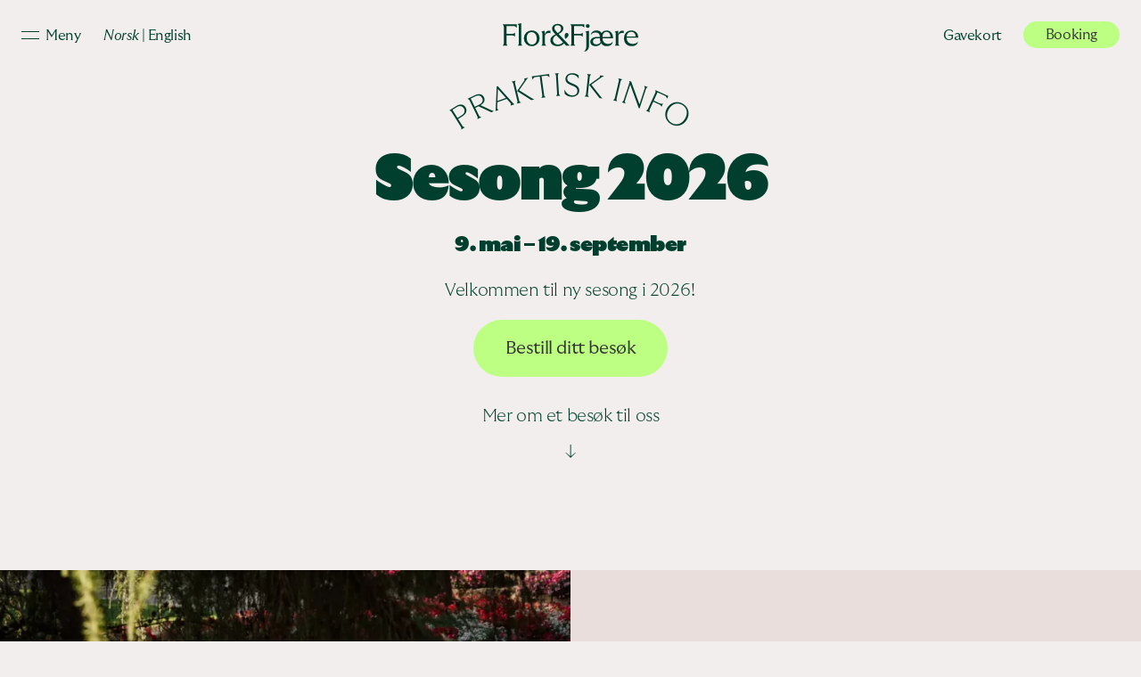

--- FILE ---
content_type: text/html; charset=UTF-8
request_url: https://florogfjare.no/no/informasjon
body_size: 13374
content:

  <!DOCTYPE html>
<html lang="nb-NO">
<head>
  <meta charset="UTF-8">
  <meta name="description" content="Flor &amp; Fjære - Hager, mat og fjord. Én unik opplevelse.">
  <meta name="viewport" content="width=device-width, initial-scale=1.0">
  <meta http-equiv="X-UA-Compatible" content="ie=edge">
  <link rel="author" href="https://florogfjare.no/wp-content/themes/florogfjare_2022/humans.txt" />
  <link rel="pingback" href="https://florogfjare.no/xmlrpc.php" />

    <!-- Google Tag Manager -->
    <script>(function(w,d,s,l,i){w[l]=w[l]||[];w[l].push({'gtm.start':new Date().getTime(),event:'gtm.js'});var f=d.getElementsByTagName(s)[0],
    j=d.createElement(s),dl=l!='dataLayer'?'&l='+l:'';j.async=true;j.src='https://www.googletagmanager.com/gtm.js?id='+i+dl;f.parentNode.insertBefore(j,f);
    })(window,document,'script','dataLayer','GTM-MHF8B75');</script>
    <!-- End Google Tag Manager -->
    <!-- Google tag (gtag.js) -->
    <script async src="https://www.googletagmanager.com/gtag/js?id=GTM-MHF8B75"></script>
    <script>
      window.dataLayer = window.dataLayer || [];
      function gtag(){dataLayer.push(arguments)};
      gtag('js', new Date());

      gtag('config', 'GTM-MHF8B75');
    </script>
    <!-- End Google tag (gtag.js) -->

        <link rel="stylesheet" href="https://florogfjare.no/wp-content/themes/florogfjare_2022/dist/main-ef67572b.css">
  
    <meta name="theme-color" content="#ffffff">
  
  <title>Praktisk informasjon &#8211; Flor &amp; Fjære</title>
<meta name='robots' content='max-image-preview:large' />
<link rel="alternate" title="oEmbed (JSON)" type="application/json+oembed" href="https://florogfjare.no/wp-json/oembed/1.0/embed?url=https%3A%2F%2Fflorogfjare.no%2Fno%2Finformasjon%2F" />
<link rel="alternate" title="oEmbed (XML)" type="text/xml+oembed" href="https://florogfjare.no/wp-json/oembed/1.0/embed?url=https%3A%2F%2Fflorogfjare.no%2Fno%2Finformasjon%2F&#038;format=xml" />
<style id='wp-img-auto-sizes-contain-inline-css' type='text/css'>
img:is([sizes=auto i],[sizes^="auto," i]){contain-intrinsic-size:3000px 1500px}
/*# sourceURL=wp-img-auto-sizes-contain-inline-css */
</style>
<style id='classic-theme-styles-inline-css' type='text/css'>
/*! This file is auto-generated */
.wp-block-button__link{color:#fff;background-color:#32373c;border-radius:9999px;box-shadow:none;text-decoration:none;padding:calc(.667em + 2px) calc(1.333em + 2px);font-size:1.125em}.wp-block-file__button{background:#32373c;color:#fff;text-decoration:none}
/*# sourceURL=/wp-includes/css/classic-themes.min.css */
</style>
<link rel='stylesheet' id='vue-css-alf-0-css' href='https://florogfjare.no/wp-content/plugins/florogfjare/vue-dist/css/chunk-vendors.003a65ca.css' type='text/css' media='all' />
<link rel='stylesheet' id='vue-css-alf-1-css' href='https://florogfjare.no/wp-content/plugins/florogfjare/vue-dist/css/app.29042fa2.css' type='text/css' media='all' />
<link rel="https://api.w.org/" href="https://florogfjare.no/wp-json/" /><link rel="alternate" title="JSON" type="application/json" href="https://florogfjare.no/wp-json/wp/v2/pages/117" /><link rel="canonical" href="https://florogfjare.no/no/informasjon/" />
<link rel='shortlink' href='https://florogfjare.no/?p=117' />
<link rel="icon" href="https://florogfjare.no/wp-content/uploads/2022/03/fav-icon-192x192-white-150x150.png" sizes="32x32" />
<link rel="icon" href="https://florogfjare.no/wp-content/uploads/2022/03/fav-icon-192x192-white.png" sizes="192x192" />
<link rel="apple-touch-icon" href="https://florogfjare.no/wp-content/uploads/2022/03/fav-icon-192x192-white.png" />
<meta name="msapplication-TileImage" content="https://florogfjare.no/wp-content/uploads/2022/03/fav-icon-192x192-white.png" />


    
  <style id='global-styles-inline-css' type='text/css'>
:root{--wp--preset--aspect-ratio--square: 1;--wp--preset--aspect-ratio--4-3: 4/3;--wp--preset--aspect-ratio--3-4: 3/4;--wp--preset--aspect-ratio--3-2: 3/2;--wp--preset--aspect-ratio--2-3: 2/3;--wp--preset--aspect-ratio--16-9: 16/9;--wp--preset--aspect-ratio--9-16: 9/16;--wp--preset--color--black: #000000;--wp--preset--color--cyan-bluish-gray: #abb8c3;--wp--preset--color--white: #ffffff;--wp--preset--color--pale-pink: #f78da7;--wp--preset--color--vivid-red: #cf2e2e;--wp--preset--color--luminous-vivid-orange: #ff6900;--wp--preset--color--luminous-vivid-amber: #fcb900;--wp--preset--color--light-green-cyan: #7bdcb5;--wp--preset--color--vivid-green-cyan: #00d084;--wp--preset--color--pale-cyan-blue: #8ed1fc;--wp--preset--color--vivid-cyan-blue: #0693e3;--wp--preset--color--vivid-purple: #9b51e0;--wp--preset--gradient--vivid-cyan-blue-to-vivid-purple: linear-gradient(135deg,rgb(6,147,227) 0%,rgb(155,81,224) 100%);--wp--preset--gradient--light-green-cyan-to-vivid-green-cyan: linear-gradient(135deg,rgb(122,220,180) 0%,rgb(0,208,130) 100%);--wp--preset--gradient--luminous-vivid-amber-to-luminous-vivid-orange: linear-gradient(135deg,rgb(252,185,0) 0%,rgb(255,105,0) 100%);--wp--preset--gradient--luminous-vivid-orange-to-vivid-red: linear-gradient(135deg,rgb(255,105,0) 0%,rgb(207,46,46) 100%);--wp--preset--gradient--very-light-gray-to-cyan-bluish-gray: linear-gradient(135deg,rgb(238,238,238) 0%,rgb(169,184,195) 100%);--wp--preset--gradient--cool-to-warm-spectrum: linear-gradient(135deg,rgb(74,234,220) 0%,rgb(151,120,209) 20%,rgb(207,42,186) 40%,rgb(238,44,130) 60%,rgb(251,105,98) 80%,rgb(254,248,76) 100%);--wp--preset--gradient--blush-light-purple: linear-gradient(135deg,rgb(255,206,236) 0%,rgb(152,150,240) 100%);--wp--preset--gradient--blush-bordeaux: linear-gradient(135deg,rgb(254,205,165) 0%,rgb(254,45,45) 50%,rgb(107,0,62) 100%);--wp--preset--gradient--luminous-dusk: linear-gradient(135deg,rgb(255,203,112) 0%,rgb(199,81,192) 50%,rgb(65,88,208) 100%);--wp--preset--gradient--pale-ocean: linear-gradient(135deg,rgb(255,245,203) 0%,rgb(182,227,212) 50%,rgb(51,167,181) 100%);--wp--preset--gradient--electric-grass: linear-gradient(135deg,rgb(202,248,128) 0%,rgb(113,206,126) 100%);--wp--preset--gradient--midnight: linear-gradient(135deg,rgb(2,3,129) 0%,rgb(40,116,252) 100%);--wp--preset--font-size--small: 13px;--wp--preset--font-size--medium: 20px;--wp--preset--font-size--large: 36px;--wp--preset--font-size--x-large: 42px;--wp--preset--spacing--20: 0.44rem;--wp--preset--spacing--30: 0.67rem;--wp--preset--spacing--40: 1rem;--wp--preset--spacing--50: 1.5rem;--wp--preset--spacing--60: 2.25rem;--wp--preset--spacing--70: 3.38rem;--wp--preset--spacing--80: 5.06rem;--wp--preset--shadow--natural: 6px 6px 9px rgba(0, 0, 0, 0.2);--wp--preset--shadow--deep: 12px 12px 50px rgba(0, 0, 0, 0.4);--wp--preset--shadow--sharp: 6px 6px 0px rgba(0, 0, 0, 0.2);--wp--preset--shadow--outlined: 6px 6px 0px -3px rgb(255, 255, 255), 6px 6px rgb(0, 0, 0);--wp--preset--shadow--crisp: 6px 6px 0px rgb(0, 0, 0);}:where(.is-layout-flex){gap: 0.5em;}:where(.is-layout-grid){gap: 0.5em;}body .is-layout-flex{display: flex;}.is-layout-flex{flex-wrap: wrap;align-items: center;}.is-layout-flex > :is(*, div){margin: 0;}body .is-layout-grid{display: grid;}.is-layout-grid > :is(*, div){margin: 0;}:where(.wp-block-columns.is-layout-flex){gap: 2em;}:where(.wp-block-columns.is-layout-grid){gap: 2em;}:where(.wp-block-post-template.is-layout-flex){gap: 1.25em;}:where(.wp-block-post-template.is-layout-grid){gap: 1.25em;}.has-black-color{color: var(--wp--preset--color--black) !important;}.has-cyan-bluish-gray-color{color: var(--wp--preset--color--cyan-bluish-gray) !important;}.has-white-color{color: var(--wp--preset--color--white) !important;}.has-pale-pink-color{color: var(--wp--preset--color--pale-pink) !important;}.has-vivid-red-color{color: var(--wp--preset--color--vivid-red) !important;}.has-luminous-vivid-orange-color{color: var(--wp--preset--color--luminous-vivid-orange) !important;}.has-luminous-vivid-amber-color{color: var(--wp--preset--color--luminous-vivid-amber) !important;}.has-light-green-cyan-color{color: var(--wp--preset--color--light-green-cyan) !important;}.has-vivid-green-cyan-color{color: var(--wp--preset--color--vivid-green-cyan) !important;}.has-pale-cyan-blue-color{color: var(--wp--preset--color--pale-cyan-blue) !important;}.has-vivid-cyan-blue-color{color: var(--wp--preset--color--vivid-cyan-blue) !important;}.has-vivid-purple-color{color: var(--wp--preset--color--vivid-purple) !important;}.has-black-background-color{background-color: var(--wp--preset--color--black) !important;}.has-cyan-bluish-gray-background-color{background-color: var(--wp--preset--color--cyan-bluish-gray) !important;}.has-white-background-color{background-color: var(--wp--preset--color--white) !important;}.has-pale-pink-background-color{background-color: var(--wp--preset--color--pale-pink) !important;}.has-vivid-red-background-color{background-color: var(--wp--preset--color--vivid-red) !important;}.has-luminous-vivid-orange-background-color{background-color: var(--wp--preset--color--luminous-vivid-orange) !important;}.has-luminous-vivid-amber-background-color{background-color: var(--wp--preset--color--luminous-vivid-amber) !important;}.has-light-green-cyan-background-color{background-color: var(--wp--preset--color--light-green-cyan) !important;}.has-vivid-green-cyan-background-color{background-color: var(--wp--preset--color--vivid-green-cyan) !important;}.has-pale-cyan-blue-background-color{background-color: var(--wp--preset--color--pale-cyan-blue) !important;}.has-vivid-cyan-blue-background-color{background-color: var(--wp--preset--color--vivid-cyan-blue) !important;}.has-vivid-purple-background-color{background-color: var(--wp--preset--color--vivid-purple) !important;}.has-black-border-color{border-color: var(--wp--preset--color--black) !important;}.has-cyan-bluish-gray-border-color{border-color: var(--wp--preset--color--cyan-bluish-gray) !important;}.has-white-border-color{border-color: var(--wp--preset--color--white) !important;}.has-pale-pink-border-color{border-color: var(--wp--preset--color--pale-pink) !important;}.has-vivid-red-border-color{border-color: var(--wp--preset--color--vivid-red) !important;}.has-luminous-vivid-orange-border-color{border-color: var(--wp--preset--color--luminous-vivid-orange) !important;}.has-luminous-vivid-amber-border-color{border-color: var(--wp--preset--color--luminous-vivid-amber) !important;}.has-light-green-cyan-border-color{border-color: var(--wp--preset--color--light-green-cyan) !important;}.has-vivid-green-cyan-border-color{border-color: var(--wp--preset--color--vivid-green-cyan) !important;}.has-pale-cyan-blue-border-color{border-color: var(--wp--preset--color--pale-cyan-blue) !important;}.has-vivid-cyan-blue-border-color{border-color: var(--wp--preset--color--vivid-cyan-blue) !important;}.has-vivid-purple-border-color{border-color: var(--wp--preset--color--vivid-purple) !important;}.has-vivid-cyan-blue-to-vivid-purple-gradient-background{background: var(--wp--preset--gradient--vivid-cyan-blue-to-vivid-purple) !important;}.has-light-green-cyan-to-vivid-green-cyan-gradient-background{background: var(--wp--preset--gradient--light-green-cyan-to-vivid-green-cyan) !important;}.has-luminous-vivid-amber-to-luminous-vivid-orange-gradient-background{background: var(--wp--preset--gradient--luminous-vivid-amber-to-luminous-vivid-orange) !important;}.has-luminous-vivid-orange-to-vivid-red-gradient-background{background: var(--wp--preset--gradient--luminous-vivid-orange-to-vivid-red) !important;}.has-very-light-gray-to-cyan-bluish-gray-gradient-background{background: var(--wp--preset--gradient--very-light-gray-to-cyan-bluish-gray) !important;}.has-cool-to-warm-spectrum-gradient-background{background: var(--wp--preset--gradient--cool-to-warm-spectrum) !important;}.has-blush-light-purple-gradient-background{background: var(--wp--preset--gradient--blush-light-purple) !important;}.has-blush-bordeaux-gradient-background{background: var(--wp--preset--gradient--blush-bordeaux) !important;}.has-luminous-dusk-gradient-background{background: var(--wp--preset--gradient--luminous-dusk) !important;}.has-pale-ocean-gradient-background{background: var(--wp--preset--gradient--pale-ocean) !important;}.has-electric-grass-gradient-background{background: var(--wp--preset--gradient--electric-grass) !important;}.has-midnight-gradient-background{background: var(--wp--preset--gradient--midnight) !important;}.has-small-font-size{font-size: var(--wp--preset--font-size--small) !important;}.has-medium-font-size{font-size: var(--wp--preset--font-size--medium) !important;}.has-large-font-size{font-size: var(--wp--preset--font-size--large) !important;}.has-x-large-font-size{font-size: var(--wp--preset--font-size--x-large) !important;}
/*# sourceURL=global-styles-inline-css */
</style>
</head>


                                                                    
  <body class="wp-singular page-template-default page page-id-117 page-child parent-pageid-15 wp-theme-florogfjare_2022  s-header-bg-hidden">

    <!-- Google Tag Manager (noscript) -->
    <noscript><iframe src="https://www.googletagmanager.com/ns.html?id=GTM-MHF8B75"
    height="0" width="0" style="display:none;visibility:hidden"></iframe></noscript>
    <!-- End Google Tag Manager (noscript) -->

    
<header class="c-header">

    <div class="c-header__background"></div>

    <div class="c-header__inner">

		<div class="c-header__left">

			<a href="#0" class="c-hamburger__link no-ajax">

				<div class="c-hamburger">
    <div class="c-hamburger__line c-hamburger__line--one"></div>
    <div class="c-hamburger__line c-hamburger__line--two"></div>
</div>

												<p class="c-hamburger__label" data-open-label="Meny" data-close-label=Lukk>Meny</p>

			</a>

			<nav class="c-lang-nav" role="navigation" aria-label="Secondary">
    <a lang="no" hreflang="no" data-language="no" href="/no/" title="Norsk" class="c-lang-nav__link s-active">Norsk</a>
    <p>|</p>
    <a lang="en" hreflang="en" data-language="en" href="/en/" title="English" class="c-lang-nav__link ">English</a>
</nav>

		</div>

		<div class="c-header__center">
			<a href="/no/" class="c-header__logo-link" aria-label="Home link">
				<svg xmlns="http://www.w3.org/2000/svg" viewBox="0 0 114 24">
    <g fill="currentColor" clip-path="url(#a)">
        <path d="M55.28 10.44c.29-.82-.1-1.84-.93-2.13-.83-.28-1.77.28-2.04 1.1-.54 1.55.33 3.85.33 3.85s2.1-1.26 2.64-2.82ZM.85 16.96V2.98c0-.67 0-.67-.85-1.98h11.77v2.88c-1.52-1.5-2.06-1.5-2.94-1.5H3.12v6.6h4.7c.83 0 1.25 0 2.5-.97v3.34c-1.25-.97-1.7-.97-2.5-.97h-4.7V17c0 .67 0 .67.98 1.98H0c.85-1.35.85-1.35.85-2.02ZM13.44 17.09V2.75c0-.72 0-1.26-.92-2.03l3.11-.73v17.07c0 .74 0 .74.85 1.92h-3.86c.82-1.12.82-1.07.82-1.9ZM17.82 12.75a6.33 6.33 0 0 1 6.57-6.58c3.8 0 6.54 2.7 6.54 6.58s-2.76 6.62-6.54 6.62a6.37 6.37 0 0 1-6.57-6.62Zm6.72 5.23c2.45 0 4.1-1.88 4.1-4.78 0-3.4-1.75-5.65-4.4-5.65-2.5 0-4.09 1.87-4.09 4.78.01 3.4 1.77 5.66 4.4 5.66v-.01ZM33.32 17.09V8.97c0-.75 0-1.16-.92-1.9l2.93-.7v2.88c.8-1.93 1.9-2.95 3.63-2.95.4-.02.81.05 1.19.2v1.95c-.46-.14-.94-.2-1.42-.18a3.28 3.28 0 0 0-3.2 2.14v6.7c0 .72 0 .72 1.08 1.88H32.5c.82-1.13.82-1.08.82-1.9Z"/>
        <path d="M52.84 15.26 56.37 19h-2.93l-1.91-2a6.89 6.89 0 0 1-5.36 2.39c-3.6 0-6.12-2.04-6.12-4.8 0-2.32 1.24-3.73 4.28-5.2l-.3-.29c-1.95-2.05-2.54-3.08-2.54-4.55 0-2.16 1.95-3.93 4.68-3.93 2.86 0 4.84 1.65 4.84 3.83 0 1.87-1.45 3.4-3.99 4.68l4.9 5.16.92.98Zm-6.38 2.72a5.3 5.3 0 0 0 4.25-1.85l-5.67-5.99c-1.93 1.19-2.8 2.4-2.8 4.04 0 2.11 1.87 3.8 4.22 3.8Zm-.7-10.2.54.58c2.04-1.31 2.78-2.34 2.78-3.88 0-1.45-1.08-2.72-2.93-2.72-1.6 0-2.66.9-2.66 2.26 0 1.12.55 1.92 2.27 3.77v-.01ZM57.79 16.96V2.98c0-.67 0-.67-.85-1.98H68.7v2.88c-1.53-1.5-2.06-1.5-2.94-1.5h-5.72v6.6h4.72c.82 0 1.23 0 2.5-.97v3.34c-1.27-.97-1.7-.97-2.5-.97h-4.72V17c0 .67 0 .67.98 1.98h-4.08c.84-1.35.84-1.35.84-2.02ZM69.48 7.07l3.11-.7v12.4c0 3.05-1.54 4.88-4.08 5.23 1.5-1.67 1.88-3.2 1.88-5.82V9.11c.01-.7.01-1.27-.91-2.04ZM71.52.8a1.55 1.55 0 0 1 1.57 1.6 1.52 1.52 0 0 1-1.57 1.56 1.56 1.56 0 0 1-1.63-1.56A1.57 1.57 0 0 1 71.51.8ZM82.74 16.83c-.82 1.65-2.52 2.54-4.58 2.54-2.68 0-4.48-1.45-4.48-3.72 0-2.5 2.24-4.09 6.1-4.09h1.95c-.05-2.6-1.41-3.72-3.6-3.72-1.98 0-3.4.87-4.15 2.39.31-2.5 2.14-4.07 4.98-4.07 1.95 0 3.37.72 4.14 2.1a5.03 5.03 0 0 1 4.22-2.1c3.5 0 5.46 2.57 5.49 6.5H83.9c.1 3.14 2 4.78 4.58 4.78 1.86 0 3.27-.58 4.12-2-.23 2.38-2.06 3.93-4.84 3.93a5.68 5.68 0 0 1-5.02-2.54Zm-3.97 1c1.65 0 3-.67 3.5-1.93-.4-1-.59-2.06-.58-3.13v-.1h-1.83c-2.5 0-3.99 1.02-3.99 2.77.02 1.52 1.24 2.4 2.9 2.4Zm11.82-6.27c-.02-2.29-1.1-4.24-3.27-4.24-2.06 0-3.34 1.65-3.42 4.24h6.7ZM95.07 17.09V8.97c0-.75 0-1.16-.92-1.9l2.93-.7v2.88c.8-1.93 1.9-2.95 3.63-2.95.4-.02.81.05 1.19.2v1.95c-.46-.14-.94-.2-1.42-.18a3.28 3.28 0 0 0-3.2 2.14v6.7c0 .72 0 .72 1.08 1.88h-4.1c.81-1.13.81-1.08.81-1.9ZM102.03 12.82c0-3.65 2.16-6.65 6.12-6.65 3.68 0 5.87 2.39 5.84 6.1h-9.76v.04c0 3.39 2.24 5.11 5.15 5.11 1.99 0 3.53-.62 4.4-2-.23 2.32-2.1 3.95-5.27 3.95-3.78 0-6.48-2.39-6.48-6.55Zm9.73-1.64c-.05-2.16-1.31-3.9-3.7-3.9-2.25 0-3.61 1.48-3.8 3.9h7.5Z"/>
    </g>
    <defs>
        <clipPath id="a"><path fill="#fff" d="M0 0h114v24H0z"/></clipPath>
    </defs>
</svg>
			</a>
		</div>

		<div class="c-header__right">

            <nav class="c-header-nav">
                
<ul class="c-nav__list c-nav__list--header ">

	
		<li class="c-nav__list-item c-nav__list-item--header">

			<a href="https://florogfjare.no/no/gavekort/" class="c-nav__link c-nav__link--header c-nav__link--header menu-item menu-item-type-post_type menu-item-object-page menu-item-958" text="Gavekort">
				<span class="c-nav__link__inner c-nav__link__inner--header">Gavekort</span>
			</a>

			
		</li>

	
		<li class="c-nav__list-item c-nav__list-item--header">

			<a href="https://florogfjare.no/no/booking/" class="c-nav__link c-nav__link--header c-nav__link--header c-button menu-item menu-item-type-post_type menu-item-object-page menu-item-957" text="Booking">
				<span class="c-nav__link__inner c-nav__link__inner--header">Booking</span>
			</a>

			
		</li>

	
</ul>
            </nav>

		</div>


	</div>

    <div class="c-header__overlay"></div>

	<div class="c-header__panel">

        <div class="c-header__panel__inner l-columns-container--maxw">

    		<nav class="c-lang-nav" role="navigation" aria-label="Secondary">
    <a lang="no" hreflang="no" data-language="no" href="/no/" title="Norsk" class="c-lang-nav__link s-active">Norsk</a>
    <p>|</p>
    <a lang="en" hreflang="en" data-language="en" href="/en/" title="English" class="c-lang-nav__link ">English</a>
</nav>

            <nav class="c-nav--main">
                
<ul class="c-nav__list c-nav__list--main ">

	
		<li class="c-nav__list-item c-nav__list-item--main">

			<a href="https://florogfjare.no/no/informasjon/" class="c-nav__link c-nav__link--main c-main-nav__link--main-menu menu-item menu-item-type-post_type menu-item-object-page current-menu-item page_item page-item-117 current_page_item menu-item-1265" text="Praktisk info">
				<span class="c-nav__link__inner c-nav__link__inner--main">Praktisk info</span>
			</a>

			
		</li>

	
		<li class="c-nav__list-item c-nav__list-item--main">

			<a href="https://florogfjare.no/no/booking/" class="c-nav__link c-nav__link--main c-main-nav__link--main-menu menu-item menu-item-type-post_type menu-item-object-page menu-item-954" text="Booking">
				<span class="c-nav__link__inner c-nav__link__inner--main">Booking</span>
			</a>

			
		</li>

	
		<li class="c-nav__list-item c-nav__list-item--main">

			<a href="https://florogfjare.no/no/gavekort/" class="c-nav__link c-nav__link--main c-main-nav__link--main-menu menu-item menu-item-type-post_type menu-item-object-page menu-item-1052" text="Gavekort">
				<span class="c-nav__link__inner c-nav__link__inner--main">Gavekort</span>
			</a>

			
		</li>

	
		<li class="c-nav__list-item c-nav__list-item--main">

			<a href="https://florogfjare.no/no/jungelrestaurant/" class="c-nav__link c-nav__link--main c-main-nav__link--main-menu menu-item menu-item-type-post_type menu-item-object-page menu-item-2258" text="Jungelrestaurant">
				<span class="c-nav__link__inner c-nav__link__inner--main">Jungelrestaurant</span>
			</a>

			
		</li>

	
		<li class="c-nav__list-item c-nav__list-item--main">

			<a href="https://florogfjare.no/no/arrangement/" class="c-nav__link c-nav__link--main c-main-nav__link--main-menu menu-item menu-item-type-post_type menu-item-object-page menu-item-1419" text="Arrangement">
				<span class="c-nav__link__inner c-nav__link__inner--main">Arrangement</span>
			</a>

			
		</li>

	
</ul>
            </nav>

            <div class="c-header__panel__bottom l-columns-container">
                <nav class="c-nav--secondary">
                    
<ul class="c-nav__list c-nav__list--secondary ">

	
		<li class="c-nav__list-item c-nav__list-item--secondary">

			<a href="https://florogfjare.no/" class="c-nav__link c-nav__link--secondary c-main-nav__link--secondary-menu menu-item menu-item-type-post_type menu-item-object-page menu-item-home current-page-ancestor menu-item-2194" text="Forside">
				<span class="c-nav__link__inner c-nav__link__inner--secondary">Forside</span>
			</a>

			
		</li>

	
		<li class="c-nav__list-item c-nav__list-item--secondary">

			<a href="https://florogfjare.no/no/om-flor-fjare/" class="c-nav__link c-nav__link--secondary c-main-nav__link--secondary-menu menu-item menu-item-type-post_type menu-item-object-page menu-item-2195" text="Om oss">
				<span class="c-nav__link__inner c-nav__link__inner--secondary">Om oss</span>
			</a>

			
		</li>

	
		<li class="c-nav__list-item c-nav__list-item--secondary">

			<a href="https://florogfjare.no/no/var-mat/" class="c-nav__link c-nav__link--secondary c-main-nav__link--secondary-menu menu-item menu-item-type-post_type menu-item-object-page menu-item-2259" text="Vår mat">
				<span class="c-nav__link__inner c-nav__link__inner--secondary">Vår mat</span>
			</a>

			
		</li>

	
		<li class="c-nav__list-item c-nav__list-item--secondary">

			<a href="https://florogfjare.no/no/drivhuset/" class="c-nav__link c-nav__link--secondary c-main-nav__link--secondary-menu menu-item menu-item-type-post_type menu-item-object-page menu-item-2196" text="Drivhuset">
				<span class="c-nav__link__inner c-nav__link__inner--secondary">Drivhuset</span>
			</a>

			
		</li>

	
		<li class="c-nav__list-item c-nav__list-item--secondary">

			<a href="https://florogfjare.no/no/kontakt-oss/" class="c-nav__link c-nav__link--secondary c-main-nav__link--secondary-menu menu-item menu-item-type-post_type menu-item-object-page menu-item-964" text="Kontakt oss">
				<span class="c-nav__link__inner c-nav__link__inner--secondary">Kontakt oss</span>
			</a>

			
		</li>

	
		<li class="c-nav__list-item c-nav__list-item--secondary">

			<a href="https://florogfjare.no/no/vilkar/" class="c-nav__link c-nav__link--secondary c-main-nav__link--secondary-menu menu-item menu-item-type-post_type menu-item-object-page menu-item-963" text="Vilkår og betingelser">
				<span class="c-nav__link__inner c-nav__link__inner--secondary">Vilkår og betingelser</span>
			</a>

			
		</li>

	
</ul>
                </nav>

                <nav class="c-nav--tertiary">
                    
<ul class="c-nav__list c-nav__list--tertiary ">

	
</ul>
                </nav>

                <div class="c-header__panel__logo">
                    <svg xmlns="http://www.w3.org/2000/svg" fill="none" viewBox="0 0 60 52">
    <path fill="currentColor" d="M38.64 9.41c0-4.8-3.87-9.41-8.65-9.41s-8.66 4.61-8.66 9.41c0 9.1 8.66 19.51 8.66 19.51s8.65-10.4 8.65-19.5ZM24.24 45.74c0 3.19 2.57 6.26 5.75 6.26 3.17 0 5.75-3.07 5.75-6.26 0-6.05-5.75-12.97-5.75-12.97s-5.75 6.92-5.75 12.97ZM4.04 27.58c-3.9-2.79-5.39-8.63-2.62-12.55 2.77-3.9 8.76-4.4 12.65-1.62 7.38 5.28 10.8 18.4 10.8 18.4s-13.45 1.04-20.83-4.23ZM55.96 27.58c3.9-2.79 5.39-8.63 2.62-12.55-2.77-3.9-8.76-4.4-12.65-1.62-7.38 5.28-10.8 18.4-10.8 18.4s13.45 1.04 20.83-4.23Z"/>
</svg>
                </div>
            </div>

		</div>

	</div>
</header>

    <main class="c-main l-main">
      <div class="c-main__inner">
        
    <div class="c-page">

        

        
                
    
                
        

    

<div  class="c-hero c-hero--no-background">

    
    <div class="c-hero__content l-columns-container l-columns-container--maxw l-columns-container--outmost">
        <div class="c-hero__content__inner">
            

        
                
    
                
        


<div  class="c-headline c-headline--bold  c-headline--kicker">
    <div class="c-headline__inner">
        
            
                <svg class="c-headline__curved-kicker" xmlns="http://www.w3.org/2000/svg" viewBox="0 0 100 15" overflow="visible">
                    <path id="c-headline__curved-kicker__path" fill="none" d="M0,50 C 0,22.222 22.222,0 50,0 C 77.778,0 100,22.222 100,50" />
                    <text dominant-baseline="middle" text-anchor="middle" class="f-kicker">
                        <textPath xlink:href="#c-headline__curved-kicker__path" text-anchor="middle" startOffset="50%">
                            <tspan>PRAKTISK INFO</tspan>
                        </textPath>
                    </text>
                </svg>

                
            
        
        
            
                                <h2 class="c-headline__headline f-h2--strong">Sesong 2026
</h2>

            
        
    </div>
</div>

                
                            
    
                
        
    
        <div  class="c-ingress">
            <p class="c-ingress__text f-preamble"><strong>9. mai – 19. september </strong><p>Velkommen til ny sesong i 2026! </p></p>
        </div>

    

                
                            
    
                
        

            
        <a class="c-button" href="https://florogfjare.no/no/booking/" target="" text="Bestill ditt besøk">Bestill ditt besøk</a>
    

                
                            
    
                
        
<div  class="c-wysiwyg c-wysiwyg--contained c-wysiwyg--centered c-section ">

  <div class="c-wysiwyg__inner c-text-container "><p>Mer om et besøk til oss</p>
</div>

</div>

                
                            
    

                            <a href="#0" class="c-hero__scroll-down c-scroll-down no-ajax">↓</a>
            
        </div>
    </div>

</div>


                
                            
    
                
        
<div  class="c-media-and-text-columns c-media-and-text-columns--media_modules c-section" style="background-color: #eadedc">

            <div class="c-media-and-text-columns__column ">
        <div class="c-media-and-text-columns__column__inner">
            
                                	
	

<div class="c-media">

											
				
						
        
                
									                				                    												                				                    												                				                    												                				                    												                				                    												                				                    												                				                    												                				                    															
							
		        		            
		<picture>
            			    <source srcset="https://florogfjare.no/wp-content/uploads/2022/03/AVE7027-400x0-c-default.webp 400w,https://florogfjare.no/wp-content/uploads/2022/03/AVE7027-500x0-c-default.webp 500w,https://florogfjare.no/wp-content/uploads/2022/03/AVE7027-600x0-c-default.webp 600w,https://florogfjare.no/wp-content/uploads/2022/03/AVE7027-700x0-c-default.webp 700w,https://florogfjare.no/wp-content/uploads/2022/03/AVE7027-800x0-c-default.webp 800w,https://florogfjare.no/wp-content/uploads/2022/03/AVE7027-1280x0-c-default.webp 1280w,https://florogfjare.no/wp-content/uploads/2022/03/AVE7027-1440x0-c-default.webp 1440w,https://florogfjare.no/wp-content/uploads/2022/03/AVE7027-1560x0-c-default.webp 1560w" sizes="(min-width: 764px) 50vw, 100vw" type="image/webp">
            			<source srcset="https://florogfjare.no/wp-content/uploads/2022/03/AVE7027-400x0-c-default.jpeg 400w,https://florogfjare.no/wp-content/uploads/2022/03/AVE7027-500x0-c-default.jpeg 500w,https://florogfjare.no/wp-content/uploads/2022/03/AVE7027-600x0-c-default.jpeg 600w,https://florogfjare.no/wp-content/uploads/2022/03/AVE7027-700x0-c-default.jpeg 700w,https://florogfjare.no/wp-content/uploads/2022/03/AVE7027-800x0-c-default.jpeg 800w,https://florogfjare.no/wp-content/uploads/2022/03/AVE7027-1280x0-c-default.jpeg 1280w,https://florogfjare.no/wp-content/uploads/2022/03/AVE7027-1440x0-c-default.jpeg 1440w,https://florogfjare.no/wp-content/uploads/2022/03/AVE7027-1560x0-c-default.jpeg 1560w,https://florogfjare.no/wp-content/uploads/2022/03/AVE7027.jpeg 1707w" sizes="(min-width: 764px) 50vw, 100vw" type="image/jpeg">
			<img
				class="c-media__image c-media__image--portrait"
				src="https://florogfjare.no/wp-content/uploads/2022/03/AVE7027-300x0-c-default.jpeg"
				alt="_AVE7027"
                width="1707"
                height="2560"
                				    loading="lazy"
                			/>
		</picture>

	
</div>

            
        </div>
    </div>

            <div class="c-media-and-text-columns__column l-columns-container l-columns-container--maxw l-columns-container--outmost">
        <div class="c-media-and-text-columns__column__inner">

            
                                

        
                
    
                
        
<div  class="c-wysiwyg c-wysiwyg--contained c-wysiwyg--centered c-section ">

  <div class="c-wysiwyg__inner c-text-container "><p>Flor&amp;Fjære er et privat familielandsted åpent for forhåndbestilte besøk om sommeren.</p>
<p>Avgangstider varier fra dag til dag – tilgjengelige avgangstider for enkeltpersoner og mindre grupper finner du i vår bookingkalender.</p>
<p>Avganger for arrangement og konferanse etter avtale. Ta kontakt med <a href="/cdn-cgi/l/email-protection#f99b96969290979eb99f95968b969e9f93988b9cd79796"><span class="__cf_email__" data-cfemail="74161b1b1f1d1a133412181b061b13121e1506115a1a1b">[email&#160;protected]</span></a> for et uforpliktende tilbud.</p>
<p>Alle besøk må forhåndbestilles.</p>
</div>

</div>

                
                            
    

            
        </div>
    </div>

</div>

                
                            
    
                
        
<div  class="c-columns c-columns--top c-section l-columns-container l-columns-container--maxw l-columns-container--outmost">

        <div class="c-columns__column c-columns__column--right">
                

        
                
    
                
        


<div  class="c-headline c-headline--bold ">
    <div class="c-headline__inner">
        
        
            
                                <h2 class="c-headline__headline f-h2--strong">AVGANGS­STED
</h2>

            
        
    </div>
</div>

                
                            
    
    </div>

        <div class="c-columns__column c-columns__column--default">
                

        
                
    
                
        
<div  class="c-wysiwyg c-wysiwyg--contained c-wysiwyg--centered c-section ">

  <div class="c-wysiwyg__inner c-text-container "><p>Båten til Flor&amp;Fjære går fra Bekhuskaien, like ved Fiskepirterminalen.</p>
<p>Bekhuskaien har gode bussforbindelser, både med <a href="https://www.google.com/maps/place/Fiskepiren/@58.9714987,5.7412258,19.52z/data=!4m17!1m8!2m7!1sbuss!3m5!1sbuss!2s58.971723,5.742031!4m2!1d5.742031!2d58.971723!3m7!1s0x463a353421c6fa6f:0xe9a8c5d969f2aef8!6m1!1v5!8m2!3d58.971586!4d5.740928!15sCgRidXNzkgEIYnVzX3N0b3A">rute- og flybuss.</a></p>
<p>Ønsker du å parkere bilen er <a href="https://www.google.com/maps/d/u/0/embed?mid=1wiWUyJBfqrKYu7RV5HgjXLGBlXU&amp;ll=58.97235277848863%2C5.7376152215652265&amp;z=19">Jorenholmen</a> nærmeste parkeringshus.</p>
<p>Bekhuskaien ligger ca. 15 minutters gange fra Byterminalen og togstasjonen. Her er det også gode <a href="https://www.google.com/maps/place/P-Jernbanen/@58.966859,5.7349214,17.26z/data=!4m22!1m16!4m15!1m6!1m2!1s0x463a3534075312b7:0xfdab14f95e7b6eb7!2sBekhuskaien,+Stavanger!2m2!1d5.7432378!2d58.97148!1m6!1m2!1s0x463a354810dbc259:0x7ff643c0937519a7!2sStavanger+S.,+Jernbaneveien+3,+4005+Stavanger!2m2!1d5.7320234!2d58.966872!3e2!3m4!1s0x463a354808797107:0xbf91ce87197854e9!8m2!3d58.9661602!4d5.7329439?hl=en">parkeringsmuligheter</a>.</p>
<p><img decoding="async" src="https://florogfjare.no/wp-content/uploads/2022/03/FF_kart_avgang_2022-2560x0-c-default.png" alt="Kart avgangssted Flor&amp;Fjære" /></p>
</div>

</div>

                
                            
    
                
        

            
        <a class="c-inline-button f-body f-hover-link" href="https://goo.gl/maps/QyfjPemuzruwDa8JA" target="_blank" text="Se Bekhuskaien i Google Maps →">Se Bekhuskaien i Google Maps →</a>
    

                
                            
    
    </div>

</div>

                
                            
    
                
        
<div  class="c-media-and-text-columns c-media-and-text-columns--media_modules c-section" style="background-color: #dce8cf">

            <div class="c-media-and-text-columns__column ">
        <div class="c-media-and-text-columns__column__inner">
            
                                	
	

<div class="c-media">

											
				
						
        
                
									                				                    												                				                    												                				                    												                				                    												                				                    												                				                    												                				                    												                				                    															
							
		        		            
		<picture>
            			    <source srcset="https://florogfjare.no/wp-content/uploads/2022/03/AVE7642-400x0-c-default.webp 400w,https://florogfjare.no/wp-content/uploads/2022/03/AVE7642-500x0-c-default.webp 500w,https://florogfjare.no/wp-content/uploads/2022/03/AVE7642-600x0-c-default.webp 600w,https://florogfjare.no/wp-content/uploads/2022/03/AVE7642-700x0-c-default.webp 700w,https://florogfjare.no/wp-content/uploads/2022/03/AVE7642-800x0-c-default.webp 800w,https://florogfjare.no/wp-content/uploads/2022/03/AVE7642-1280x0-c-default.webp 1280w,https://florogfjare.no/wp-content/uploads/2022/03/AVE7642-1440x0-c-default.webp 1440w,https://florogfjare.no/wp-content/uploads/2022/03/AVE7642-1560x0-c-default.webp 1560w" sizes="(min-width: 764px) 50vw, 100vw" type="image/webp">
            			<source srcset="https://florogfjare.no/wp-content/uploads/2022/03/AVE7642-400x0-c-default.jpeg 400w,https://florogfjare.no/wp-content/uploads/2022/03/AVE7642-500x0-c-default.jpeg 500w,https://florogfjare.no/wp-content/uploads/2022/03/AVE7642-600x0-c-default.jpeg 600w,https://florogfjare.no/wp-content/uploads/2022/03/AVE7642-700x0-c-default.jpeg 700w,https://florogfjare.no/wp-content/uploads/2022/03/AVE7642-800x0-c-default.jpeg 800w,https://florogfjare.no/wp-content/uploads/2022/03/AVE7642-1280x0-c-default.jpeg 1280w,https://florogfjare.no/wp-content/uploads/2022/03/AVE7642-1440x0-c-default.jpeg 1440w,https://florogfjare.no/wp-content/uploads/2022/03/AVE7642-1560x0-c-default.jpeg 1560w,https://florogfjare.no/wp-content/uploads/2022/03/AVE7642.jpeg 1707w" sizes="(min-width: 764px) 50vw, 100vw" type="image/jpeg">
			<img
				class="c-media__image c-media__image--portrait"
				src="https://florogfjare.no/wp-content/uploads/2022/03/AVE7642-300x0-c-default.jpeg"
				alt="_AVE7642"
                width="1707"
                height="2560"
                				    loading="lazy"
                			/>
		</picture>

	
</div>

            
        </div>
    </div>

            <div class="c-media-and-text-columns__column l-columns-container l-columns-container--maxw l-columns-container--outmost">
        <div class="c-media-and-text-columns__column__inner">

            
                                

        
                
    
                
        


<div  class="c-headline c-headline--normal  c-headline--kicker">
    <div class="c-headline__inner">
        
            
                <p class="c-headline__kicker">Reisen hit</p>

            
        
        
            
                                <h2 class="c-headline__headline ">Nydelig fjordtur
</h2>

            
        
    </div>
</div>

                
                            
    
                
        
<div  class="c-wysiwyg c-wysiwyg--contained c-wysiwyg--centered c-section ">

  <div class="c-wysiwyg__inner c-text-container "><p>Et besøk til Flor&amp;Fjære begynner med en behagelig båttur til øya.</p>
<p>Fra <a href="https://goo.gl/maps/QyfjPemuzruwDa8JA"><strong>Bekhuskaien</strong></a> i Stavanger tar det 20 min. med båt før man stiger i land i <em>blomsterhavet</em> på Flor&amp;Fjære.</p>
<p>Avgangstidene varierer fra dag til dag &#8211; sjekk vår <a href="https://florogfjare.no/no/booking/">bookingkalender </a>for tilgjengelige avgangstider.</p>
</div>

</div>

                
                            
    

            
        </div>
    </div>

</div>

                
                            
    
                
        
<div  class="c-columns c-columns--top c-section l-columns-container l-columns-container--maxw l-columns-container--outmost">

        <div class="c-columns__column c-columns__column--right">
                

        
                
    
                
        


<div  class="c-headline c-headline--bold  c-headline--kicker">
    <div class="c-headline__inner">
        
            
                <p class="c-headline__kicker">Omvisning</p>

            
        
        
            
                                <h2 class="c-headline__headline f-h2--strong">Utrolige hager
</h2>

            
        
    </div>
</div>

                
                            
    
    </div>

        <div class="c-columns__column c-columns__column--default">
                

        
                
    
                
        
<div  class="c-wysiwyg c-wysiwyg--contained c-wysiwyg--centered c-section ">

  <div class="c-wysiwyg__inner c-text-container "><p>Ved ankomst på øya står våre guider klare til å vise deg hagenes skjønnhet og dele hemmeligheter og historier.</p>
<p>Omvisning tar omtrent 40 minutter. Omvisningen er tilrettelagt for alle, her forflytter man seg gjennom de bugnende hagene på steinlagte stier.</p>
<p>En omvisning gir innblikk i 3 generasjoners lidenskap for å lage verdens vakreste hage.</p>
</div>

</div>

                
                            
    
    </div>

</div>

                
                            
    
                
        
<section  class="c-slideshow c-section">
  <div class="c-slideshow__slideshow swiper">

    <div class="c-slideshow__slideshow__slides swiper-wrapper">
      
                        
                                                    
                
        <div class="c-slideshow__slideshow__slide c-media--fill c-slideshow__slideshow__slide--portrait swiper-slide">
            


  
              
  


<figure class="c-media-and-caption">

  


<div class="c-media">

											
				
						
        
                
									                				                    												                				                    												                				                    												                				                    												                				                    												                				                    												                				                    												                				                    															
							
		        		            
		<picture>
            			    <source srcset="https://florogfjare.no/wp-content/uploads/2022/03/AVE6913-400x0-c-default.webp 400w,https://florogfjare.no/wp-content/uploads/2022/03/AVE6913-500x0-c-default.webp 500w,https://florogfjare.no/wp-content/uploads/2022/03/AVE6913-600x0-c-default.webp 600w,https://florogfjare.no/wp-content/uploads/2022/03/AVE6913-700x0-c-default.webp 700w,https://florogfjare.no/wp-content/uploads/2022/03/AVE6913-800x0-c-default.webp 800w,https://florogfjare.no/wp-content/uploads/2022/03/AVE6913-1280x0-c-default.webp 1280w,https://florogfjare.no/wp-content/uploads/2022/03/AVE6913-1440x0-c-default.webp 1440w,https://florogfjare.no/wp-content/uploads/2022/03/AVE6913-1560x0-c-default.webp 1560w" sizes="(max-width: 763px) 40vw, (max-width: 1559px) 26.6666vw, 35rem" type="image/webp">
            			<source srcset="https://florogfjare.no/wp-content/uploads/2022/03/AVE6913-400x0-c-default.jpeg 400w,https://florogfjare.no/wp-content/uploads/2022/03/AVE6913-500x0-c-default.jpeg 500w,https://florogfjare.no/wp-content/uploads/2022/03/AVE6913-600x0-c-default.jpeg 600w,https://florogfjare.no/wp-content/uploads/2022/03/AVE6913-700x0-c-default.jpeg 700w,https://florogfjare.no/wp-content/uploads/2022/03/AVE6913-800x0-c-default.jpeg 800w,https://florogfjare.no/wp-content/uploads/2022/03/AVE6913-1280x0-c-default.jpeg 1280w,https://florogfjare.no/wp-content/uploads/2022/03/AVE6913-1440x0-c-default.jpeg 1440w,https://florogfjare.no/wp-content/uploads/2022/03/AVE6913-1560x0-c-default.jpeg 1560w,https://florogfjare.no/wp-content/uploads/2022/03/AVE6913.jpeg 1707w" sizes="(max-width: 763px) 40vw, (max-width: 1559px) 26.6666vw, 35rem" type="image/jpeg">
			<img
				class="c-media__image c-media__image--portrait"
				src="https://florogfjare.no/wp-content/uploads/2022/03/AVE6913-300x0-c-default.jpeg"
				alt="_AVE6913"
                width="1707"
                height="2560"
                			/>
		</picture>

	
</div>

  
    <figcaption class="c-media-and-caption__figcaption f-caption">
      <p class="c-media-and-caption__caption">Foto: Anne Valeur</p>

          </figcaption>

  
</figure>

        </div>

      
                        
                                                    
                
        <div class="c-slideshow__slideshow__slide c-media--fill c-slideshow__slideshow__slide--portrait swiper-slide">
            


  
              
  


<figure class="c-media-and-caption">

  


<div class="c-media">

											
				
						
        
                
									                				                    												                				                    												                				                    												                				                    												                				                    												                				                    												                				                    												                				                    															
							
		        		            
		<picture>
            			    <source srcset="https://florogfjare.no/wp-content/uploads/2022/03/AVE7020-400x0-c-default.webp 400w,https://florogfjare.no/wp-content/uploads/2022/03/AVE7020-500x0-c-default.webp 500w,https://florogfjare.no/wp-content/uploads/2022/03/AVE7020-600x0-c-default.webp 600w,https://florogfjare.no/wp-content/uploads/2022/03/AVE7020-700x0-c-default.webp 700w,https://florogfjare.no/wp-content/uploads/2022/03/AVE7020-800x0-c-default.webp 800w,https://florogfjare.no/wp-content/uploads/2022/03/AVE7020-1280x0-c-default.webp 1280w,https://florogfjare.no/wp-content/uploads/2022/03/AVE7020-1440x0-c-default.webp 1440w,https://florogfjare.no/wp-content/uploads/2022/03/AVE7020-1560x0-c-default.webp 1560w" sizes="(max-width: 763px) 40vw, (max-width: 1559px) 26.6666vw, 35rem" type="image/webp">
            			<source srcset="https://florogfjare.no/wp-content/uploads/2022/03/AVE7020-400x0-c-default.jpeg 400w,https://florogfjare.no/wp-content/uploads/2022/03/AVE7020-500x0-c-default.jpeg 500w,https://florogfjare.no/wp-content/uploads/2022/03/AVE7020-600x0-c-default.jpeg 600w,https://florogfjare.no/wp-content/uploads/2022/03/AVE7020-700x0-c-default.jpeg 700w,https://florogfjare.no/wp-content/uploads/2022/03/AVE7020-800x0-c-default.jpeg 800w,https://florogfjare.no/wp-content/uploads/2022/03/AVE7020-1280x0-c-default.jpeg 1280w,https://florogfjare.no/wp-content/uploads/2022/03/AVE7020-1440x0-c-default.jpeg 1440w,https://florogfjare.no/wp-content/uploads/2022/03/AVE7020-1560x0-c-default.jpeg 1560w,https://florogfjare.no/wp-content/uploads/2022/03/AVE7020.jpeg 1707w" sizes="(max-width: 763px) 40vw, (max-width: 1559px) 26.6666vw, 35rem" type="image/jpeg">
			<img
				class="c-media__image c-media__image--portrait"
				src="https://florogfjare.no/wp-content/uploads/2022/03/AVE7020-300x0-c-default.jpeg"
				alt="_AVE7020"
                width="1707"
                height="2560"
                			/>
		</picture>

	
</div>

  
    <figcaption class="c-media-and-caption__figcaption f-caption">
      <p class="c-media-and-caption__caption">Foto: Anne Valeur</p>

          </figcaption>

  
</figure>

        </div>

      
                        
                                                    
                
        <div class="c-slideshow__slideshow__slide c-media--fill c-slideshow__slideshow__slide--portrait swiper-slide">
            


  
              
  


<figure class="c-media-and-caption">

  


<div class="c-media">

											
				
						
        
                
									                				                    												                				                    												                				                    												                				                    												                				                    												                				                    												                				                    												                				                    															
							
		        		            
		<picture>
            			    <source srcset="https://florogfjare.no/wp-content/uploads/2022/03/AVE6964-400x0-c-default.webp 400w,https://florogfjare.no/wp-content/uploads/2022/03/AVE6964-500x0-c-default.webp 500w,https://florogfjare.no/wp-content/uploads/2022/03/AVE6964-600x0-c-default.webp 600w,https://florogfjare.no/wp-content/uploads/2022/03/AVE6964-700x0-c-default.webp 700w,https://florogfjare.no/wp-content/uploads/2022/03/AVE6964-800x0-c-default.webp 800w,https://florogfjare.no/wp-content/uploads/2022/03/AVE6964-1280x0-c-default.webp 1280w,https://florogfjare.no/wp-content/uploads/2022/03/AVE6964-1440x0-c-default.webp 1440w,https://florogfjare.no/wp-content/uploads/2022/03/AVE6964-1560x0-c-default.webp 1560w" sizes="(max-width: 763px) 40vw, (max-width: 1559px) 26.6666vw, 35rem" type="image/webp">
            			<source srcset="https://florogfjare.no/wp-content/uploads/2022/03/AVE6964-400x0-c-default.jpeg 400w,https://florogfjare.no/wp-content/uploads/2022/03/AVE6964-500x0-c-default.jpeg 500w,https://florogfjare.no/wp-content/uploads/2022/03/AVE6964-600x0-c-default.jpeg 600w,https://florogfjare.no/wp-content/uploads/2022/03/AVE6964-700x0-c-default.jpeg 700w,https://florogfjare.no/wp-content/uploads/2022/03/AVE6964-800x0-c-default.jpeg 800w,https://florogfjare.no/wp-content/uploads/2022/03/AVE6964-1280x0-c-default.jpeg 1280w,https://florogfjare.no/wp-content/uploads/2022/03/AVE6964-1440x0-c-default.jpeg 1440w,https://florogfjare.no/wp-content/uploads/2022/03/AVE6964-1560x0-c-default.jpeg 1560w,https://florogfjare.no/wp-content/uploads/2022/03/AVE6964.jpeg 1707w" sizes="(max-width: 763px) 40vw, (max-width: 1559px) 26.6666vw, 35rem" type="image/jpeg">
			<img
				class="c-media__image c-media__image--portrait"
				src="https://florogfjare.no/wp-content/uploads/2022/03/AVE6964-300x0-c-default.jpeg"
				alt="_AVE6964"
                width="1707"
                height="2560"
                			/>
		</picture>

	
</div>

  
    <figcaption class="c-media-and-caption__figcaption f-caption">
      <p class="c-media-and-caption__caption">Foto: Anne Valeur</p>

          </figcaption>

  
</figure>

        </div>

      
                        
                                                    
                
        <div class="c-slideshow__slideshow__slide c-media--fill c-slideshow__slideshow__slide--portrait swiper-slide">
            


  
              
  


<figure class="c-media-and-caption">

  


<div class="c-media">

											
				
						
        
                
									                				                    												                				                    												                				                    												                				                    												                				                    												                				                    												                				                    												                				                    															
							
		        		            
		<picture>
            			    <source srcset="https://florogfjare.no/wp-content/uploads/2022/03/AVE6931-400x0-c-default.webp 400w,https://florogfjare.no/wp-content/uploads/2022/03/AVE6931-500x0-c-default.webp 500w,https://florogfjare.no/wp-content/uploads/2022/03/AVE6931-600x0-c-default.webp 600w,https://florogfjare.no/wp-content/uploads/2022/03/AVE6931-700x0-c-default.webp 700w,https://florogfjare.no/wp-content/uploads/2022/03/AVE6931-800x0-c-default.webp 800w,https://florogfjare.no/wp-content/uploads/2022/03/AVE6931-1280x0-c-default.webp 1280w,https://florogfjare.no/wp-content/uploads/2022/03/AVE6931-1440x0-c-default.webp 1440w,https://florogfjare.no/wp-content/uploads/2022/03/AVE6931-1560x0-c-default.webp 1560w" sizes="(max-width: 763px) 40vw, (max-width: 1559px) 26.6666vw, 35rem" type="image/webp">
            			<source srcset="https://florogfjare.no/wp-content/uploads/2022/03/AVE6931-400x0-c-default.jpeg 400w,https://florogfjare.no/wp-content/uploads/2022/03/AVE6931-500x0-c-default.jpeg 500w,https://florogfjare.no/wp-content/uploads/2022/03/AVE6931-600x0-c-default.jpeg 600w,https://florogfjare.no/wp-content/uploads/2022/03/AVE6931-700x0-c-default.jpeg 700w,https://florogfjare.no/wp-content/uploads/2022/03/AVE6931-800x0-c-default.jpeg 800w,https://florogfjare.no/wp-content/uploads/2022/03/AVE6931-1280x0-c-default.jpeg 1280w,https://florogfjare.no/wp-content/uploads/2022/03/AVE6931-1440x0-c-default.jpeg 1440w,https://florogfjare.no/wp-content/uploads/2022/03/AVE6931-1560x0-c-default.jpeg 1560w,https://florogfjare.no/wp-content/uploads/2022/03/AVE6931.jpeg 1707w" sizes="(max-width: 763px) 40vw, (max-width: 1559px) 26.6666vw, 35rem" type="image/jpeg">
			<img
				class="c-media__image c-media__image--portrait"
				src="https://florogfjare.no/wp-content/uploads/2022/03/AVE6931-300x0-c-default.jpeg"
				alt="_AVE6931"
                width="1707"
                height="2560"
                			/>
		</picture>

	
</div>

  
    <figcaption class="c-media-and-caption__figcaption f-caption">
      <p class="c-media-and-caption__caption">Foto: Anne Valeur</p>

          </figcaption>

  
</figure>

        </div>

      
                        
                                                    
                
        <div class="c-slideshow__slideshow__slide c-media--fill c-slideshow__slideshow__slide--portrait swiper-slide">
            


  
              
  


<figure class="c-media-and-caption">

  


<div class="c-media">

											
				
						
        
                
									                				                    												                				                    												                				                    												                				                    												                				                    												                				                    												                				                    												                				                    															
							
		        		            
		<picture>
            			    <source srcset="https://florogfjare.no/wp-content/uploads/2022/03/AVE7136-400x0-c-default.webp 400w,https://florogfjare.no/wp-content/uploads/2022/03/AVE7136-500x0-c-default.webp 500w,https://florogfjare.no/wp-content/uploads/2022/03/AVE7136-600x0-c-default.webp 600w,https://florogfjare.no/wp-content/uploads/2022/03/AVE7136-700x0-c-default.webp 700w,https://florogfjare.no/wp-content/uploads/2022/03/AVE7136-800x0-c-default.webp 800w,https://florogfjare.no/wp-content/uploads/2022/03/AVE7136-1280x0-c-default.webp 1280w,https://florogfjare.no/wp-content/uploads/2022/03/AVE7136-1440x0-c-default.webp 1440w,https://florogfjare.no/wp-content/uploads/2022/03/AVE7136-1560x0-c-default.webp 1560w" sizes="(max-width: 763px) 40vw, (max-width: 1559px) 26.6666vw, 35rem" type="image/webp">
            			<source srcset="https://florogfjare.no/wp-content/uploads/2022/03/AVE7136-400x0-c-default.jpeg 400w,https://florogfjare.no/wp-content/uploads/2022/03/AVE7136-500x0-c-default.jpeg 500w,https://florogfjare.no/wp-content/uploads/2022/03/AVE7136-600x0-c-default.jpeg 600w,https://florogfjare.no/wp-content/uploads/2022/03/AVE7136-700x0-c-default.jpeg 700w,https://florogfjare.no/wp-content/uploads/2022/03/AVE7136-800x0-c-default.jpeg 800w,https://florogfjare.no/wp-content/uploads/2022/03/AVE7136-1280x0-c-default.jpeg 1280w,https://florogfjare.no/wp-content/uploads/2022/03/AVE7136-1440x0-c-default.jpeg 1440w,https://florogfjare.no/wp-content/uploads/2022/03/AVE7136-1560x0-c-default.jpeg 1560w,https://florogfjare.no/wp-content/uploads/2022/03/AVE7136.jpeg 1707w" sizes="(max-width: 763px) 40vw, (max-width: 1559px) 26.6666vw, 35rem" type="image/jpeg">
			<img
				class="c-media__image c-media__image--portrait"
				src="https://florogfjare.no/wp-content/uploads/2022/03/AVE7136-300x0-c-default.jpeg"
				alt="_AVE7136"
                width="1707"
                height="2560"
                			/>
		</picture>

	
</div>

  
    <figcaption class="c-media-and-caption__figcaption f-caption">
      <p class="c-media-and-caption__caption">Foto: Anne Valeur</p>

          </figcaption>

  
</figure>

        </div>

      
                        
                                                    
                
        <div class="c-slideshow__slideshow__slide c-media--fill c-slideshow__slideshow__slide--portrait swiper-slide">
            


  
              
  


<figure class="c-media-and-caption">

  


<div class="c-media">

											
				
						
        
                
									                				                    												                				                    												                				                    												                				                    												                				                    												                				                    												                				                    												                				                    															
							
		        		            
		<picture>
            			    <source srcset="https://florogfjare.no/wp-content/uploads/2022/03/AVE7364-400x0-c-default.webp 400w,https://florogfjare.no/wp-content/uploads/2022/03/AVE7364-500x0-c-default.webp 500w,https://florogfjare.no/wp-content/uploads/2022/03/AVE7364-600x0-c-default.webp 600w,https://florogfjare.no/wp-content/uploads/2022/03/AVE7364-700x0-c-default.webp 700w,https://florogfjare.no/wp-content/uploads/2022/03/AVE7364-800x0-c-default.webp 800w,https://florogfjare.no/wp-content/uploads/2022/03/AVE7364-1280x0-c-default.webp 1280w,https://florogfjare.no/wp-content/uploads/2022/03/AVE7364-1440x0-c-default.webp 1440w,https://florogfjare.no/wp-content/uploads/2022/03/AVE7364-1560x0-c-default.webp 1560w" sizes="(max-width: 763px) 40vw, (max-width: 1559px) 26.6666vw, 35rem" type="image/webp">
            			<source srcset="https://florogfjare.no/wp-content/uploads/2022/03/AVE7364-400x0-c-default.jpeg 400w,https://florogfjare.no/wp-content/uploads/2022/03/AVE7364-500x0-c-default.jpeg 500w,https://florogfjare.no/wp-content/uploads/2022/03/AVE7364-600x0-c-default.jpeg 600w,https://florogfjare.no/wp-content/uploads/2022/03/AVE7364-700x0-c-default.jpeg 700w,https://florogfjare.no/wp-content/uploads/2022/03/AVE7364-800x0-c-default.jpeg 800w,https://florogfjare.no/wp-content/uploads/2022/03/AVE7364-1280x0-c-default.jpeg 1280w,https://florogfjare.no/wp-content/uploads/2022/03/AVE7364-1440x0-c-default.jpeg 1440w,https://florogfjare.no/wp-content/uploads/2022/03/AVE7364-1560x0-c-default.jpeg 1560w,https://florogfjare.no/wp-content/uploads/2022/03/AVE7364.jpeg 1707w" sizes="(max-width: 763px) 40vw, (max-width: 1559px) 26.6666vw, 35rem" type="image/jpeg">
			<img
				class="c-media__image c-media__image--portrait"
				src="https://florogfjare.no/wp-content/uploads/2022/03/AVE7364-300x0-c-default.jpeg"
				alt="_AVE7364"
                width="1707"
                height="2560"
                			/>
		</picture>

	
</div>

  
    <figcaption class="c-media-and-caption__figcaption f-caption">
      <p class="c-media-and-caption__caption">Foto: Anne Valeur</p>

          </figcaption>

  
</figure>

        </div>

      
                        
                                                    
                
        <div class="c-slideshow__slideshow__slide c-media--fill c-slideshow__slideshow__slide--portrait swiper-slide">
            


  
              
  


<figure class="c-media-and-caption">

  


<div class="c-media">

											
				
						
        
                
									                				                    												                				                    												                				                    												                				                    												                				                    												                				                    												                				                    												                				                    															
							
		        		            
		<picture>
            			    <source srcset="https://florogfjare.no/wp-content/uploads/2022/03/AVE6916-400x0-c-default.webp 400w,https://florogfjare.no/wp-content/uploads/2022/03/AVE6916-500x0-c-default.webp 500w,https://florogfjare.no/wp-content/uploads/2022/03/AVE6916-600x0-c-default.webp 600w,https://florogfjare.no/wp-content/uploads/2022/03/AVE6916-700x0-c-default.webp 700w,https://florogfjare.no/wp-content/uploads/2022/03/AVE6916-800x0-c-default.webp 800w,https://florogfjare.no/wp-content/uploads/2022/03/AVE6916-1280x0-c-default.webp 1280w,https://florogfjare.no/wp-content/uploads/2022/03/AVE6916-1440x0-c-default.webp 1440w,https://florogfjare.no/wp-content/uploads/2022/03/AVE6916-1560x0-c-default.webp 1560w" sizes="(max-width: 763px) 40vw, (max-width: 1559px) 26.6666vw, 35rem" type="image/webp">
            			<source srcset="https://florogfjare.no/wp-content/uploads/2022/03/AVE6916-400x0-c-default.jpeg 400w,https://florogfjare.no/wp-content/uploads/2022/03/AVE6916-500x0-c-default.jpeg 500w,https://florogfjare.no/wp-content/uploads/2022/03/AVE6916-600x0-c-default.jpeg 600w,https://florogfjare.no/wp-content/uploads/2022/03/AVE6916-700x0-c-default.jpeg 700w,https://florogfjare.no/wp-content/uploads/2022/03/AVE6916-800x0-c-default.jpeg 800w,https://florogfjare.no/wp-content/uploads/2022/03/AVE6916-1280x0-c-default.jpeg 1280w,https://florogfjare.no/wp-content/uploads/2022/03/AVE6916-1440x0-c-default.jpeg 1440w,https://florogfjare.no/wp-content/uploads/2022/03/AVE6916-1560x0-c-default.jpeg 1560w,https://florogfjare.no/wp-content/uploads/2022/03/AVE6916.jpeg 1707w" sizes="(max-width: 763px) 40vw, (max-width: 1559px) 26.6666vw, 35rem" type="image/jpeg">
			<img
				class="c-media__image c-media__image--portrait"
				src="https://florogfjare.no/wp-content/uploads/2022/03/AVE6916-300x0-c-default.jpeg"
				alt="_AVE6916"
                width="1707"
                height="2560"
                			/>
		</picture>

	
</div>

  
    <figcaption class="c-media-and-caption__figcaption f-caption">
      <p class="c-media-and-caption__caption">Foto: Anne Valeur</p>

          </figcaption>

  
</figure>

        </div>

          </div>

    <div class="swiper-button-prev"><p>←</p></div>
    <div class="swiper-button-next"><p>→</p></div>

  </div>
</section>

                
                            
    
                
        
<div class="c-background-color" data-color="#f2eeed">
    <div class="c-background-color__inner" style="background-color: #f2eeed"></div>
</div>

                
                            
    
                
        
<div  class="c-columns c-columns--center c-section l-columns-container l-columns-container--maxw l-columns-container--outmost">

        <div class="c-columns__column c-columns__column--default">
                

        
                
    
                
        

    
<div  class="c-media-module c-media-module--landscape c-media-module--full_width c-media--fit  c-section">

    	
	

<div class="c-media">

											
				
						
        
                                    
									                				                    												                				                    												                				                    												                				                    												                				                    												                				                    																									
							
		        		            
		<picture>
            			    <source srcset="https://florogfjare.no/wp-content/uploads/2022/03/FINAL_VIGNETTE_CHEF_110322_FLAT-400x0-c-default.webp 400w,https://florogfjare.no/wp-content/uploads/2022/03/FINAL_VIGNETTE_CHEF_110322_FLAT-500x0-c-default.webp 500w,https://florogfjare.no/wp-content/uploads/2022/03/FINAL_VIGNETTE_CHEF_110322_FLAT-600x0-c-default.webp 600w,https://florogfjare.no/wp-content/uploads/2022/03/FINAL_VIGNETTE_CHEF_110322_FLAT-700x0-c-default.webp 700w,https://florogfjare.no/wp-content/uploads/2022/03/FINAL_VIGNETTE_CHEF_110322_FLAT-800x0-c-default.webp 800w,https://florogfjare.no/wp-content/uploads/2022/03/FINAL_VIGNETTE_CHEF_110322_FLAT-1280x0-c-default.webp 1280w" sizes="(min-width: 1680px) 558px, (min-width: 764px) 50vw, 100vw" type="image/webp">
            			<source srcset="https://florogfjare.no/wp-content/uploads/2022/03/FINAL_VIGNETTE_CHEF_110322_FLAT-400x0-c-default.png 400w,https://florogfjare.no/wp-content/uploads/2022/03/FINAL_VIGNETTE_CHEF_110322_FLAT-500x0-c-default.png 500w,https://florogfjare.no/wp-content/uploads/2022/03/FINAL_VIGNETTE_CHEF_110322_FLAT-600x0-c-default.png 600w,https://florogfjare.no/wp-content/uploads/2022/03/FINAL_VIGNETTE_CHEF_110322_FLAT-700x0-c-default.png 700w,https://florogfjare.no/wp-content/uploads/2022/03/FINAL_VIGNETTE_CHEF_110322_FLAT-800x0-c-default.png 800w,https://florogfjare.no/wp-content/uploads/2022/03/FINAL_VIGNETTE_CHEF_110322_FLAT-1280x0-c-default.png 1280w,https://florogfjare.no/wp-content/uploads/2022/03/FINAL_VIGNETTE_CHEF_110322_FLAT.png 1440w" sizes="(min-width: 1680px) 558px, (min-width: 764px) 50vw, 100vw" type="image/png">
			<img
				class="c-media__image c-media__image--landscape"
				src="https://florogfjare.no/wp-content/uploads/2022/03/FINAL_VIGNETTE_CHEF_110322_FLAT-300x0-c-default.png"
				alt="FINAL_VIGNETTE_CHEF_110322_FLAT"
                width="1440"
                height="1181"
                				    loading="lazy"
                			/>
		</picture>

	
</div>

</div>

                
                            
    
    </div>

        <div class="c-columns__column c-columns__column--default">
                

        
                
    
                
        


<div  class="c-headline c-headline--bold  c-headline--kicker">
    <div class="c-headline__inner">
        
            
                <p class="c-headline__kicker">3-retters middag</p>

            
        
        
            
                                <h2 class="c-headline__headline f-h2--strong">Ureist og lokalt
</h2>

            
        
    </div>
</div>

                
                            
    
                
        
<div  class="c-wysiwyg c-wysiwyg--contained c-wysiwyg--centered c-section ">

  <div class="c-wysiwyg__inner c-text-container "><p>Etter omvisning serveres det en 3-retters middag, inkludert forrett, hovedrett og dessert med kaffe. Vi serverer også eget drikkevann fra øya. Annen drikke kan du kjøpe i restauranten.</p>
<p>Kjøkkensjef André Mulder presenterer en delikat meny med inspirasjon fra hele verden, men med fokus på egenproduserte og lokale råvarer.</p>
<p>Som en del av den bærekraftige utviklingen har vi på Flor&amp;Fjære etablert vårt eget vannverk, og serverer våre gjester helt rent vann fra øya. Les mer om våre <a href="https://florogfjare.no/no/drivhuset">bærekraftige tiltak her.</a></p>
<p>Vær vennlig å opplys om allergier og diettbehov ved bestilling.</p>
</div>

</div>

                
                            
    
                
        

            
        <a class="c-inline-button f-body f-hover-link" href="https://florogfjare.no/no/var-mat#meny" target="" text="Ser årets meny her →">Ser årets meny her →</a>
    

                
                            
    
    </div>

</div>

                
                            
    
                
        
<div  class="c-media-and-text-columns c-media-and-text-columns--media_modules c-section" style="background-color: #eadedc">

            <div class="c-media-and-text-columns__column ">
        <div class="c-media-and-text-columns__column__inner">
            
                                	
	

<div class="c-media">

											
				
						
        
                
									                				                    												                				                    												                				                    												                				                    												                				                    												                				                    												                				                    												                				                    															
							
		        		            
		<picture>
            			    <source srcset="https://florogfjare.no/wp-content/uploads/2022/03/AVE7691-400x0-c-default.webp 400w,https://florogfjare.no/wp-content/uploads/2022/03/AVE7691-500x0-c-default.webp 500w,https://florogfjare.no/wp-content/uploads/2022/03/AVE7691-600x0-c-default.webp 600w,https://florogfjare.no/wp-content/uploads/2022/03/AVE7691-700x0-c-default.webp 700w,https://florogfjare.no/wp-content/uploads/2022/03/AVE7691-800x0-c-default.webp 800w,https://florogfjare.no/wp-content/uploads/2022/03/AVE7691-1280x0-c-default.webp 1280w,https://florogfjare.no/wp-content/uploads/2022/03/AVE7691-1440x0-c-default.webp 1440w,https://florogfjare.no/wp-content/uploads/2022/03/AVE7691-1560x0-c-default.webp 1560w" sizes="(min-width: 764px) 50vw, 100vw" type="image/webp">
            			<source srcset="https://florogfjare.no/wp-content/uploads/2022/03/AVE7691-400x0-c-default.jpeg 400w,https://florogfjare.no/wp-content/uploads/2022/03/AVE7691-500x0-c-default.jpeg 500w,https://florogfjare.no/wp-content/uploads/2022/03/AVE7691-600x0-c-default.jpeg 600w,https://florogfjare.no/wp-content/uploads/2022/03/AVE7691-700x0-c-default.jpeg 700w,https://florogfjare.no/wp-content/uploads/2022/03/AVE7691-800x0-c-default.jpeg 800w,https://florogfjare.no/wp-content/uploads/2022/03/AVE7691-1280x0-c-default.jpeg 1280w,https://florogfjare.no/wp-content/uploads/2022/03/AVE7691-1440x0-c-default.jpeg 1440w,https://florogfjare.no/wp-content/uploads/2022/03/AVE7691-1560x0-c-default.jpeg 1560w,https://florogfjare.no/wp-content/uploads/2022/03/AVE7691.jpeg 1707w" sizes="(min-width: 764px) 50vw, 100vw" type="image/jpeg">
			<img
				class="c-media__image c-media__image--portrait"
				src="https://florogfjare.no/wp-content/uploads/2022/03/AVE7691-300x0-c-default.jpeg"
				alt="_AVE7691"
                width="1707"
                height="2560"
                				    loading="lazy"
                			/>
		</picture>

	
</div>

            
        </div>
    </div>

            <div class="c-media-and-text-columns__column l-columns-container l-columns-container--maxw l-columns-container--outmost">
        <div class="c-media-and-text-columns__column__inner">

            
                                

        
                
    
                
        


<div  class="c-headline c-headline--normal  c-headline--kicker">
    <div class="c-headline__inner">
        
            
                <p class="c-headline__kicker">EGENTID</p>

            
        
        
            
                                <h2 class="c-headline__headline ">Utforsk paradis
</h2>

            
        
    </div>
</div>

                
                            
    
                
        
<div  class="c-wysiwyg c-wysiwyg--contained c-wysiwyg--centered c-section ">

  <div class="c-wysiwyg__inner c-text-container "><p>Etter middag har du omtrent en time til å utforske hagen på egenhånd, eller bare slappe av i en solstol på stranden eller på en benk blant blomstene. Eller kanskje det frister med en forfriskende dukkert?</p>
<p>I dag strekker hagene seg over 55 mål, og består av tematiske inndelinger hvor inspirasjon er hentet fra ulike deler av verden.</p>
</div>

</div>

                
                            
    

            
        </div>
    </div>

</div>

                
                            
    
                
        


<div id="faq" class="c-headline c-headline--normal c-headline--section c-section l-columns-container l-columns-container--outmost l-columns-container--maxw">
    <div class="c-headline__inner">
        
        
            
                                <h2 class="c-headline__headline ">Ofte stilte spørsmål
</h2>

            
        
    </div>
</div>

                
                            
    
                
        
    
        <div  class="c-ingress c-ingress--normal c-section l-columns-container l-columns-container--outmost l-columns-container--maxw">
            <div class="c-ingress__inner">
                <p class="c-ingress__text f-preamble">Her har vi samlet spørsmål og svar vi ofte får fra våre gjester.</p>
            </div>
        </div>

    

                
                            
    
                
        
<section  class="c-accordion c-section l-columns-container--maxw l-columns-container--outmost">

	
				
		<div class="c-accordion__item">
			<a href="#0" class="c-accordion__toggle no-ajax">

                <p class="c-accordion__toggle__label f-preamble">Kan man overnatte?</p>

				<div class="c-accordion__toggle__icon-container">
					<div class="c-accordion__toggle__icon"></div>
				</div>

			</a>

			<div class="c-accordion__content-container">
				<div class="c-accordion__content">

                    <p>Nei. Det finnes ikke overnatingsmuligheter på Flor&amp;Fjære.<br />
Hyttene i &#8220;BOKSEN&#8221; er satt opp for produksjonen av TV-serien.<br />
De er ikke tilgjengelige for overnatting.</p>


				</div>
			</div>
		</div>

	
				
		<div class="c-accordion__item">
			<a href="#0" class="c-accordion__toggle no-ajax">

                <p class="c-accordion__toggle__label f-preamble">Når og hvor går båten?</p>

				<div class="c-accordion__toggle__icon-container">
					<div class="c-accordion__toggle__icon"></div>
				</div>

			</a>

			<div class="c-accordion__content-container">
				<div class="c-accordion__content">

                    <p>Vi har faste avganger fra Bekhuskaien i Stavanger og setter opp ekstra avganger ved behov. Se ledige avganger i vår bookingkalender. Dere blir registrert før dere går ombord på båten. Båtturen til Flor&amp;Fjære tar ca. 20 min.</p>


				</div>
			</div>
		</div>

	
				
		<div class="c-accordion__item">
			<a href="#0" class="c-accordion__toggle no-ajax">

                <p class="c-accordion__toggle__label f-preamble">Kan vi «bare» se hagene?</p>

				<div class="c-accordion__toggle__icon-container">
					<div class="c-accordion__toggle__icon"></div>
				</div>

			</a>

			<div class="c-accordion__content-container">
				<div class="c-accordion__content">

                    <p>Nei, Flor &amp; Fjære er en totalopplevelse. Uten restaurant og omvisning hadde det ikke eksistert noen hager og omvendt. Vi ønsker at alle våre gjester skal oppleve den helt unike kombinasjonen av båttur, vertskap, fantastiske hager og god mat.</p>


				</div>
			</div>
		</div>

	
				
		<div class="c-accordion__item">
			<a href="#0" class="c-accordion__toggle no-ajax">

                <p class="c-accordion__toggle__label f-preamble">Hvor lenger varer opplevelsen?</p>

				<div class="c-accordion__toggle__icon-container">
					<div class="c-accordion__toggle__icon"></div>
				</div>

			</a>

			<div class="c-accordion__content-container">
				<div class="c-accordion__content">

                    <p>Fra du drar fra <strong>Bekhuskaien</strong> i Stavanger til du er tilbake igjen, går det fem timer.</p>


				</div>
			</div>
		</div>

	
				
		<div class="c-accordion__item">
			<a href="#0" class="c-accordion__toggle no-ajax">

                <p class="c-accordion__toggle__label f-preamble">Allergier og mathensyn</p>

				<div class="c-accordion__toggle__icon-container">
					<div class="c-accordion__toggle__icon"></div>
				</div>

			</a>

			<div class="c-accordion__content-container">
				<div class="c-accordion__content">

                    <p>Vi legger til rette for allergier og diettbehov hvis dette opplyses ved bestilling. Se <a href="https://florogfjare.no/no/var-mat#meny">årets meny her.</a></p>


				</div>
			</div>
		</div>

	
				
		<div class="c-accordion__item">
			<a href="#0" class="c-accordion__toggle no-ajax">

                <p class="c-accordion__toggle__label f-preamble">Har dere rullestol til låns?</p>

				<div class="c-accordion__toggle__icon-container">
					<div class="c-accordion__toggle__icon"></div>
				</div>

			</a>

			<div class="c-accordion__content-container">
				<div class="c-accordion__content">

                    <p>Nei, rullestol og andre hjelpemidler må dere ta med selv. Men vi har lagt meget godt til rette for rullestolbrukere. Man kan trille gjennom alle hagene på steinlagte stier. Båten er også tilrettelagt for rullestol.</p>


				</div>
			</div>
		</div>

	
				
		<div class="c-accordion__item">
			<a href="#0" class="c-accordion__toggle no-ajax">

                <p class="c-accordion__toggle__label f-preamble">Kan vi komme i egen båt?</p>

				<div class="c-accordion__toggle__icon-container">
					<div class="c-accordion__toggle__icon"></div>
				</div>

			</a>

			<div class="c-accordion__content-container">
				<div class="c-accordion__content">

                    <p>Ja, men også da må dere bestille plass på forhånd. Prisen er den samme, selv om dere kommer med egen båt.</p>


				</div>
			</div>
		</div>

	
				
		<div class="c-accordion__item">
			<a href="#0" class="c-accordion__toggle no-ajax">

                <p class="c-accordion__toggle__label f-preamble">Er det mulig med privat arrangement?</p>

				<div class="c-accordion__toggle__icon-container">
					<div class="c-accordion__toggle__icon"></div>
				</div>

			</a>

			<div class="c-accordion__content-container">
				<div class="c-accordion__content">

                    <p>Vi tilrettelegger for private arrangement ved minstepris tilsvarende 25 personer. Se våre <a href="https://florogfjare.no/no/arrangement/">arrangementsider</a>.</p>


				</div>
			</div>
		</div>

	
				
		<div class="c-accordion__item">
			<a href="#0" class="c-accordion__toggle no-ajax">

                <p class="c-accordion__toggle__label f-preamble">Kan jeg ta med hunden?</p>

				<div class="c-accordion__toggle__icon-container">
					<div class="c-accordion__toggle__icon"></div>
				</div>

			</a>

			<div class="c-accordion__content-container">
				<div class="c-accordion__content">

                    <p>Firbente venner er velkomne dersom de kan slappe av alene og fastbundet ute i hagen under måltidet. Hunder kan ikke tas med inn i restauranten. Bjeffer hunden deres når den er alene, ber vi pent om at den blir hjemme, av hensyn til andre gjester.</p>


				</div>
			</div>
		</div>

	
</section>

                
                            
    
                
        
<div  class="c-wysiwyg c-wysiwyg--normal c-wysiwyg--centered c-section l-columns-container l-columns-container--outmost l-columns-container--maxw">

  <div class="c-wysiwyg__inner c-text-container "><p style="text-align: center;">Finner du ikke svar på det du lurer på?<br />
<a href="https://florogfjare.no/no/kontakt-oss/">Kontakt oss her →</a></p>
</div>

</div>

                
                            
    
                
        


<div  class="c-media-module c-media-module--landscape c-media-module--full_width c-media--  c-section">

    	
	

<div class="c-media">

	
																						
		<div class="c-media-player c-media__video-container c-media__video-container--autoplay">

			<div class="c-media-player__video-container">

				<video playsinline webkit-playsinline  muted autoplay loop  class="c-media__video c-lazyload--video">

					                                                    <source
                                                                    src="https://florogfjare.no/wp-content/uploads/2022/03/AVE_8758.mp4"
                                                            type="video/mp4">
                                                					
				</video>

				
			</div>

		</div>

	
</div>

</div>

                
                            
    

    </div>

      </div>
    </main>

    <footer class="c-footer f-body">

    <div class="c-footer__top">
        <div class="l-columns-container l-columns-container--maxw l-columns-container--outmost">

            <nav class="c-footer__column c-footer__nav__some">
                
<ul class="c-nav__list c-nav__list--some ">

	
		<li class="c-nav__list-item c-nav__list-item--some">

			<a href="https://www.instagram.com/florogfjare/" class="c-nav__link c-nav__link--some c-footer__nav__link--some f-hover-link menu-item menu-item-type-custom menu-item-object-custom menu-item-1408" text="Instagram">
				<span class="c-nav__link__inner c-nav__link__inner--some">Instagram</span>
			</a>

			
		</li>

	
		<li class="c-nav__list-item c-nav__list-item--some">

			<a href="https://www.facebook.com/florogfjare" class="c-nav__link c-nav__link--some c-footer__nav__link--some f-hover-link menu-item menu-item-type-custom menu-item-object-custom menu-item-1407" text="Facebook">
				<span class="c-nav__link__inner c-nav__link__inner--some">Facebook</span>
			</a>

			
		</li>

	
</ul>
            </nav>

            
            <div class="c-footer__column">

                                <h4 class="c-footer__column__headline">Besøk oss</h4>

                <nav class="c-footer__nav">
                    
<ul class="c-nav__list c-nav__list--footer ">

	
		<li class="c-nav__list-item c-nav__list-item--footer">

			<a href="https://florogfjare.no/no/booking/" class="c-nav__link c-nav__link--footer c-footer__nav__link f-hover-link menu-item menu-item-type-post_type menu-item-object-page menu-item-995" text="Booking">
				<span class="c-nav__link__inner c-nav__link__inner--footer">Booking</span>
			</a>

			
		</li>

	
		<li class="c-nav__list-item c-nav__list-item--footer">

			<a href="https://florogfjare.no/no/gavekort/" class="c-nav__link c-nav__link--footer c-footer__nav__link f-hover-link menu-item menu-item-type-post_type menu-item-object-page menu-item-996" text="Gavekort">
				<span class="c-nav__link__inner c-nav__link__inner--footer">Gavekort</span>
			</a>

			
		</li>

	
		<li class="c-nav__list-item c-nav__list-item--footer">

			<a href="https://florogfjare.no/no/arrangement/" class="c-nav__link c-nav__link--footer c-footer__nav__link f-hover-link menu-item menu-item-type-post_type menu-item-object-page menu-item-1939" text="Arrangement">
				<span class="c-nav__link__inner c-nav__link__inner--footer">Arrangement</span>
			</a>

			
		</li>

	
</ul>
                </nav>

            </div>

            <div class="c-footer__column">

                                <h4 class="c-footer__column__headline">Informasjon</h4>

                <nav class="c-footer__nav">
                    
<ul class="c-nav__list c-nav__list--footer ">

	
		<li class="c-nav__list-item c-nav__list-item--footer">

			<a href="https://florogfjare.no/no/informasjon/" class="c-nav__link c-nav__link--footer c-footer__nav__link f-hover-link menu-item menu-item-type-post_type menu-item-object-page current-menu-item page_item page-item-117 current_page_item menu-item-1000" text="Praktisk informasjon">
				<span class="c-nav__link__inner c-nav__link__inner--footer">Praktisk informasjon</span>
			</a>

			
		</li>

	
		<li class="c-nav__list-item c-nav__list-item--footer">

			<a href="https://florogfjare.no/no/om-flor-fjare/" class="c-nav__link c-nav__link--footer c-footer__nav__link f-hover-link menu-item menu-item-type-post_type menu-item-object-page menu-item-1001" text="Om Flor &#038; Fjære">
				<span class="c-nav__link__inner c-nav__link__inner--footer">Om Flor &#038; Fjære</span>
			</a>

			
		</li>

	
		<li class="c-nav__list-item c-nav__list-item--footer">

			<a href="https://florogfjare.no/no/drivhuset/" class="c-nav__link c-nav__link--footer c-footer__nav__link f-hover-link menu-item menu-item-type-post_type menu-item-object-page menu-item-1752" text="Drivhuset">
				<span class="c-nav__link__inner c-nav__link__inner--footer">Drivhuset</span>
			</a>

			
		</li>

	
		<li class="c-nav__list-item c-nav__list-item--footer">

			<a href="https://florogfjare.no/no/var-mat/" class="c-nav__link c-nav__link--footer c-footer__nav__link f-hover-link menu-item menu-item-type-post_type menu-item-object-page menu-item-1753" text="Vår mat">
				<span class="c-nav__link__inner c-nav__link__inner--footer">Vår mat</span>
			</a>

			
		</li>

	
		<li class="c-nav__list-item c-nav__list-item--footer">

			<a href="https://florogfjare.no/no/pressefoto/" class="c-nav__link c-nav__link--footer c-footer__nav__link f-hover-link menu-item menu-item-type-post_type menu-item-object-page menu-item-2580" text="Pressefoto">
				<span class="c-nav__link__inner c-nav__link__inner--footer">Pressefoto</span>
			</a>

			
		</li>

	
		<li class="c-nav__list-item c-nav__list-item--footer">

			<a href="https://florogfjare.no/no/vilkar/" class="c-nav__link c-nav__link--footer c-footer__nav__link f-hover-link menu-item menu-item-type-post_type menu-item-object-page menu-item-1755" text="Vilkår og betingelser">
				<span class="c-nav__link__inner c-nav__link__inner--footer">Vilkår og betingelser</span>
			</a>

			
		</li>

	
		<li class="c-nav__list-item c-nav__list-item--footer">

			<a href="https://florogfjare.no/no/personvern/" class="c-nav__link c-nav__link--footer c-footer__nav__link f-hover-link menu-item menu-item-type-post_type menu-item-object-page menu-item-1754" text="Personvern">
				<span class="c-nav__link__inner c-nav__link__inner--footer">Personvern</span>
			</a>

			
		</li>

	
</ul>
                </nav>

            </div>

            <div class="c-footer__column">

                                <h4 class="c-footer__column__headline">Kontakt</h4>

                                <div class="c-footer__column__contact"><p><a href="/cdn-cgi/l/email-protection#7c1e13131715121b3c1a10130e131b1a161d0e19521213"><span class="__cf_email__" data-cfemail="95f7fafafefcfbf2d5f3f9fae7faf2f3fff4e7f0bbfbfa">[email&#160;protected]</span></a><br />
51 11 00 00 (Onsdager fra 10-12 og 13-15)<br />
<a href="https://florogfjare.no/no/kontakt-oss/">Kontaktskjema</a></p>
</div>

            </div>

        </div>
    </div>

    <div class="c-footer__bottom">
        <div class="c-footer__bottom__inner l-columns-container--maxw l-columns-container--outmost">

            <p class="c-footer__bottom__text">© 2026 Flor & Fjære AS</p>

            <a href="/" class="c-footer__home-link" aria-label="Home link">
                <svg xmlns="http://www.w3.org/2000/svg" fill="none" viewBox="0 0 60 52">
    <path fill="currentColor" d="M38.64 9.41c0-4.8-3.87-9.41-8.65-9.41s-8.66 4.61-8.66 9.41c0 9.1 8.66 19.51 8.66 19.51s8.65-10.4 8.65-19.5ZM24.24 45.74c0 3.19 2.57 6.26 5.75 6.26 3.17 0 5.75-3.07 5.75-6.26 0-6.05-5.75-12.97-5.75-12.97s-5.75 6.92-5.75 12.97ZM4.04 27.58c-3.9-2.79-5.39-8.63-2.62-12.55 2.77-3.9 8.76-4.4 12.65-1.62 7.38 5.28 10.8 18.4 10.8 18.4s-13.45 1.04-20.83-4.23ZM55.96 27.58c3.9-2.79 5.39-8.63 2.62-12.55-2.77-3.9-8.76-4.4-12.65-1.62-7.38 5.28-10.8 18.4-10.8 18.4s13.45 1.04 20.83-4.23Z"/>
</svg>
            </a>

                        <p class="c-footer__bottom__text">Org.nr: 979964692</p>

        </div>
    </div>

</footer>

    <div class="c-dev">

	
	<div class="c-dev__guides">
		<div class="c-dev__columns-container l-columns-container l-columns-container--outmost l-columns-container--maxw">
			<div class="c-dev__column"></div>
			<div class="c-dev__column"></div>
			<div class="c-dev__column"></div>
			<div class="c-dev__column"></div>
			<div class="c-dev__column"></div>
			<div class="c-dev__column"></div>
			<div class="c-dev__column"></div>
			<div class="c-dev__column"></div>
			<div class="c-dev__column"></div>
			<div class="c-dev__column"></div>
			<div class="c-dev__column"></div>
			<div class="c-dev__column"></div>
			<div class="c-dev__column"></div>
			<div class="c-dev__column"></div>
			<div class="c-dev__column"></div>
			<div class="c-dev__column"></div>
		</div>
	</div>

</div>

    <script data-cfasync="false" src="/cdn-cgi/scripts/5c5dd728/cloudflare-static/email-decode.min.js"></script><script type="speculationrules">
{"prefetch":[{"source":"document","where":{"and":[{"href_matches":"/*"},{"not":{"href_matches":["/wp-*.php","/wp-admin/*","/wp-content/uploads/*","/wp-content/*","/wp-content/plugins/*","/wp-content/themes/florogfjare_2022/*","/*\\?(.+)"]}},{"not":{"selector_matches":"a[rel~=\"nofollow\"]"}},{"not":{"selector_matches":".no-prefetch, .no-prefetch a"}}]},"eagerness":"conservative"}]}
</script>
<script type="text/javascript" src="https://florogfjare.no/wp-content/plugins/florogfjare/js/dibs-live.js?v1" id="dibs-js-js"></script>
<script type="text/javascript" src="https://florogfjare.no/wp-content/plugins/florogfjare/vue-dist/js/chunk-vendors.ef252f69.js" id="vue-js-0-js"></script>
<script type="text/javascript" src="https://florogfjare.no/wp-content/plugins/florogfjare/vue-dist/js/app.418a6315.js" id="vue-js-1-js"></script>

        <script type="module" src="https://florogfjare.no/wp-content/themes/florogfjare_2022/dist/main-ef67572b.js"></script>
    
  <script defer src="https://static.cloudflareinsights.com/beacon.min.js/vcd15cbe7772f49c399c6a5babf22c1241717689176015" integrity="sha512-ZpsOmlRQV6y907TI0dKBHq9Md29nnaEIPlkf84rnaERnq6zvWvPUqr2ft8M1aS28oN72PdrCzSjY4U6VaAw1EQ==" data-cf-beacon='{"version":"2024.11.0","token":"8cf9a6fa016844fe88cc949b2fa6cbed","server_timing":{"name":{"cfCacheStatus":true,"cfEdge":true,"cfExtPri":true,"cfL4":true,"cfOrigin":true,"cfSpeedBrain":true},"location_startswith":null}}' crossorigin="anonymous"></script>
</body>
</html>

<!-- Dynamic page generated in 0.425 seconds. -->
<!-- Cached page generated by WP-Super-Cache on 2026-01-15 08:06:25 -->

<!-- Compression = gzip -->

--- FILE ---
content_type: text/css
request_url: https://florogfjare.no/wp-content/themes/florogfjare_2022/dist/main-ef67572b.css
body_size: 19642
content:
*,:after,:before{box-sizing:border-box}abbr,acronym,address,applet,article,aside,audio,b,big,blockquote,body,canvas,caption,center,cite,code,dd,del,details,dfn,div,dl,dt,em,embed,fieldset,figcaption,figure,footer,form,header,hgroup,html,i,iframe,img,ins,kbd,label,legend,mark,menu,nav,object,output,pre,q,ruby,s,samp,section,small,span,strike,strong,summary,table,tbody,td,tfoot,th,thead,time,tr,tt,u,var,video{border:0;margin:0;padding:0;vertical-align:baseline}article,aside,details,figcaption,figure,footer,header,hgroup,menu,nav,section{display:block}body{-webkit-text-size-adjust:100%;line-height:1}blockquote,q{quotes:none}figure,img,picture,video{display:block;height:auto;width:100%}blockquote:after,blockquote:before,q:after,q:before{content:"";content:none}table{border-collapse:collapse;border-spacing:0}.c-dev__guides{bottom:0;display:none;justify-content:center;left:0;pointer-events:none;position:fixed;right:0;top:0;z-index:111111111}.s-active .c-dev__guides{display:flex}.c-dev__columns-container{justify-content:space-between;outline:1px solid red}.c-dev__column{align-items:flex-end;color:#f0f;display:flex;justify-content:center;outline:1px solid blue;text-shadow:0 0 1em #000}.c-dev__column:nth-child(n+3){display:none}@media screen and (min-width:764px){.c-dev__column:nth-child(n+3){display:block}}.xdebug-var-dump{background-color:#fff;border:1px solid red;position:relative;z-index:1}:root{--bg-color:#f2eeed}html{overflow-y:scroll;scroll-behavior:smooth}body{background-color:#f2eeed;background-color:var(--bg-color)}b,strong{font-weight:400}.c-main{min-height:100vh;width:100%}.s-hidden{display:none}.c-plus{height:.5625em;position:relative;width:.5625em}.c-plus:after,.c-plus:before{background-color:currentColor;content:"";height:1px;left:0;position:absolute;top:50%;width:100%}.c-plus:after{transform:rotate(90deg)}.c-scroll-down{color:#bcff83;display:inline-block;margin-top:1rem;transition:transform .2s cubic-bezier(.61,1,.88,1);will-change:transform}.c-scroll-down:hover{color:#bcff83;transform:translateY(.25rem)}@font-face{font-family:GTUltraMedianLight;src:url(/wp-content/themes/florogfjare_2022/static/fonts/GT-Ultra-Median-Light.woff2) format("woff2"),url(/wp-content/themes/florogfjare_2022/static/fonts/GT-Ultra-Median-Light.woff) format("woff"),url(/wp-content/themes/florogfjare_2022/static/fonts/GT-Ultra-Median-Light.otf) format("otf")}@font-face{font-family:GTUltraMedianLightItalic;src:url(/wp-content/themes/florogfjare_2022/static/fonts/GT-Ultra-Median-Light-Italic.woff2) format("woff2"),url(/wp-content/themes/florogfjare_2022/static/fonts/GT-Ultra-Median-Light-Italic.woff) format("woff"),url(/wp-content/themes/florogfjare_2022/static/fonts/GT-Ultra-Median-Light-Italic.otf) format("otf")}@font-face{font-family:GTUltraMedianThin;src:url(/wp-content/themes/florogfjare_2022/static/fonts/GT-Ultra-Median-Thin.woff2) format("woff2"),url(/wp-content/themes/florogfjare_2022/static/fonts/GT-Ultra-Median-Thin.woff) format("woff"),url(/wp-content/themes/florogfjare_2022/static/fonts/GT-Ultra-Median-Thin.otf) format("otf")}@font-face{font-family:GTUltraMedianThinItalic;src:url(/wp-content/themes/florogfjare_2022/static/fonts/GT-Ultra-Median-Thin-Italic.woff2) format("woff2"),url(/wp-content/themes/florogfjare_2022/static/fonts/GT-Ultra-Median-Thin-Italic.woff) format("woff"),url(/wp-content/themes/florogfjare_2022/static/fonts/GT-Ultra-Median-Thin-Italic.otf) format("otf")}@font-face{font-family:GTUltraStandardUltra;src:url(/wp-content/themes/florogfjare_2022/static/fonts/GT-Ultra-Standard-Ultra.woff2) format("woff2"),url(/wp-content/themes/florogfjare_2022/static/fonts/GT-Ultra-Standard-Ultra.woff) format("woff"),url(/wp-content/themes/florogfjare_2022/static/fonts/GT-Ultra-Standard-Ultra.otf) format("otf")}body{-webkit-font-smoothing:antialiased;-moz-osx-font-smoothing:grayscale;color:#003f2e}.f-body,body{font-size:1.25rem;letter-spacing:-.02em;line-height:1.25}.f-body,body,input{font-family:GTUltraMedianThin,serif}a{text-decoration:none;transition:color .1s cubic-bezier(.61,1,.88,1);will-change:color}a,a:hover{color:#003f2e}b,strong{font-family:GTUltraStandardUltra,serif}em,i{font-family:GTUltraMedianThinItalic,serif;font-style:normal}h1,h2,h3,h4,h5,h6{font-size:1em;font-weight:400;margin:0}.f-h1,h1{font-family:GTUltraMedianThin,serif;font-size:3rem;letter-spacing:-.04em;line-height:1.25}@media screen and (min-width:764px){.f-h1,h1{font-size:9rem;line-height:.96em}}.f-h2,h2{font-family:GTUltraMedianThin,serif;font-size:3rem;letter-spacing:-.03em;line-height:2.1666666667}@media screen and (min-width:764px){.f-h2,h2{font-size:4.5rem;letter-spacing:-.04em;line-height:.96}}.f-h2--strong{font-family:GTUltraStandardUltra,serif}.f-h3,h3{font-size:1.75rem}.f-h3,.f-h4,h3,h4{font-family:GTUltraStandardUltra,serif;letter-spacing:-.02em;line-height:.96}.f-h4,h4{font-size:1.5rem}.f-kicker{fill:currentColor;font-size:3.75rem;letter-spacing:.02em}.f-kicker,.f-preamble{font-family:GTUltraMedianThin,serif;line-height:1.25}.f-preamble{font-size:1.75rem;letter-spacing:-.02em}@media screen and (min-width:764px){.f-preamble{font-size:1.5rem}}.f-body--small,small{font-family:GTUltraMedianLight,serif}.f-body--small em,.f-body--small i,small em,small i{font-family:GTUltraMedianLightItalic,serif}.f-body--small,small{font-size:.875rem;line-height:1.1428571429}.f-body--large{font-family:GTUltraMedianThin,serif;font-size:1.5rem;line-height:1.25}@media screen and (min-width:764px){.f-body--large{font-size:2rem}}.c-text-container>:first-child,.f-body>:first-child{margin-top:0}.c-text-container>:last-child,.f-body>:last-child{margin-bottom:0}.f-hover-link{display:inline-block;position:relative}.f-hover-link:after{background-color:#bcff83;content:"";height:2px;left:0;opacity:0;position:absolute;top:100%;transform:translate3d(0,4px,0);transition:transform .2s cubic-bezier(.37,0,.63,1),opacity .2s cubic-bezier(.37,0,.63,1);width:100%;will-change:transform,opacity}.f-hover-link:hover:after{opacity:1;transform:translateY(0)}.f-hyphenate{word-wrap:break-word;-webkit-hyphens:auto;-ms-hyphens:auto;hyphens:auto}
/*!
 *  Font Awesome 4.7.0 by @davegandy - http://fontawesome.io - @fontawesome
 *  License - http://fontawesome.io/license (Font: SIL OFL 1.1, CSS: MIT License)
 */@font-face{font-family:FontAwesome;font-style:normal;font-weight:400;src:url(/wp-content/themes/florogfjare_2022/static/fonts/fontawesome-webfont.eot?v=4.7.0);src:url(/wp-content/themes/florogfjare_2022/static/fonts/fontawesome-webfont.eot?#iefix&v=4.7.0) format("embedded-opentype"),url(/wp-content/themes/florogfjare_2022/static/fonts/fontawesome-webfont.woff2?v=4.7.0) format("woff2"),url(/wp-content/themes/florogfjare_2022/static/fonts/fontawesome-webfont.woff?v=4.7.0) format("woff"),url(/wp-content/themes/florogfjare_2022/static/fonts/fontawesome-webfont.ttf?v=4.7.0) format("truetype"),url(/wp-content/themes/florogfjare_2022/static/fonts/fontawesome-webfont.svg?v=4.7.0#fontawesomeregular) format("svg")}.fa{text-rendering:auto;-webkit-font-smoothing:antialiased;-moz-osx-font-smoothing:grayscale;display:inline-block;font:normal normal normal 14px/1 FontAwesome;font-size:inherit}.fa-lg{font-size:1.33333333em;line-height:.75em;vertical-align:-15%}.fa-2x{font-size:2em}.fa-3x{font-size:3em}.fa-4x{font-size:4em}.fa-5x{font-size:5em}.fa-fw{text-align:center;width:1.28571429em}.fa-ul{list-style-type:none;margin-left:2.14285714em;padding-left:0}.fa-ul>li{position:relative}.fa-li{left:-2.14285714em;position:absolute;text-align:center;top:.14285714em;width:2.14285714em}.fa-li.fa-lg{left:-1.85714286em}.fa-border{border:.08em solid #eee;border-radius:.1em;padding:.2em .25em .15em}.fa-pull-left{float:left}.fa-pull-right{float:right}.fa.fa-pull-left{margin-right:.3em}.fa.fa-pull-right{margin-left:.3em}.pull-right{float:right}.pull-left{float:left}.fa.pull-left{margin-right:.3em}.fa.pull-right{margin-left:.3em}.fa-spin{animation:fa-spin 2s linear infinite}.fa-pulse{animation:fa-spin 1s steps(8) infinite}@keyframes fa-spin{0%{transform:rotate(0deg)}to{transform:rotate(359deg)}}.fa-rotate-90{-ms-filter:"progid:DXImageTransform.Microsoft.BasicImage(rotation=1)";transform:rotate(90deg)}.fa-rotate-180{-ms-filter:"progid:DXImageTransform.Microsoft.BasicImage(rotation=2)";transform:rotate(180deg)}.fa-rotate-270{-ms-filter:"progid:DXImageTransform.Microsoft.BasicImage(rotation=3)";transform:rotate(270deg)}.fa-flip-horizontal{-ms-filter:"progid:DXImageTransform.Microsoft.BasicImage(rotation=0, mirror=1)";transform:scaleX(-1)}.fa-flip-vertical{-ms-filter:"progid:DXImageTransform.Microsoft.BasicImage(rotation=2, mirror=1)";transform:scaleY(-1)}:root .fa-flip-horizontal,:root .fa-flip-vertical,:root .fa-rotate-90,:root .fa-rotate-180,:root .fa-rotate-270{filter:none}.fa-stack{display:inline-block;height:2em;line-height:2em;position:relative;vertical-align:middle;width:2em}.fa-stack-1x,.fa-stack-2x{left:0;position:absolute;text-align:center;width:100%}.fa-stack-1x{line-height:inherit}.fa-stack-2x{font-size:2em}.fa-inverse{color:#fff}.fa-glass:before{content:"\f000"}.fa-music:before{content:"\f001"}.fa-search:before{content:"\f002"}.fa-envelope-o:before{content:"\f003"}.fa-heart:before{content:"\f004"}.fa-star:before{content:"\f005"}.fa-star-o:before{content:"\f006"}.fa-user:before{content:"\f007"}.fa-film:before{content:"\f008"}.fa-th-large:before{content:"\f009"}.fa-th:before{content:"\f00a"}.fa-th-list:before{content:"\f00b"}.fa-check:before{content:"\f00c"}.fa-close:before,.fa-remove:before,.fa-times:before{content:"\f00d"}.fa-search-plus:before{content:"\f00e"}.fa-search-minus:before{content:"\f010"}.fa-power-off:before{content:"\f011"}.fa-signal:before{content:"\f012"}.fa-cog:before,.fa-gear:before{content:"\f013"}.fa-trash-o:before{content:"\f014"}.fa-home:before{content:"\f015"}.fa-file-o:before{content:"\f016"}.fa-clock-o:before{content:"\f017"}.fa-road:before{content:"\f018"}.fa-download:before{content:"\f019"}.fa-arrow-circle-o-down:before{content:"\f01a"}.fa-arrow-circle-o-up:before{content:"\f01b"}.fa-inbox:before{content:"\f01c"}.fa-play-circle-o:before{content:"\f01d"}.fa-repeat:before,.fa-rotate-right:before{content:"\f01e"}.fa-refresh:before{content:"\f021"}.fa-list-alt:before{content:"\f022"}.fa-lock:before{content:"\f023"}.fa-flag:before{content:"\f024"}.fa-headphones:before{content:"\f025"}.fa-volume-off:before{content:"\f026"}.fa-volume-down:before{content:"\f027"}.fa-volume-up:before{content:"\f028"}.fa-qrcode:before{content:"\f029"}.fa-barcode:before{content:"\f02a"}.fa-tag:before{content:"\f02b"}.fa-tags:before{content:"\f02c"}.fa-book:before{content:"\f02d"}.fa-bookmark:before{content:"\f02e"}.fa-print:before{content:"\f02f"}.fa-camera:before{content:"\f030"}.fa-font:before{content:"\f031"}.fa-bold:before{content:"\f032"}.fa-italic:before{content:"\f033"}.fa-text-height:before{content:"\f034"}.fa-text-width:before{content:"\f035"}.fa-align-left:before{content:"\f036"}.fa-align-center:before{content:"\f037"}.fa-align-right:before{content:"\f038"}.fa-align-justify:before{content:"\f039"}.fa-list:before{content:"\f03a"}.fa-dedent:before,.fa-outdent:before{content:"\f03b"}.fa-indent:before{content:"\f03c"}.fa-video-camera:before{content:"\f03d"}.fa-image:before,.fa-photo:before,.fa-picture-o:before{content:"\f03e"}.fa-pencil:before{content:"\f040"}.fa-map-marker:before{content:"\f041"}.fa-adjust:before{content:"\f042"}.fa-tint:before{content:"\f043"}.fa-edit:before,.fa-pencil-square-o:before{content:"\f044"}.fa-share-square-o:before{content:"\f045"}.fa-check-square-o:before{content:"\f046"}.fa-arrows:before{content:"\f047"}.fa-step-backward:before{content:"\f048"}.fa-fast-backward:before{content:"\f049"}.fa-backward:before{content:"\f04a"}.fa-play:before{content:"\f04b"}.fa-pause:before{content:"\f04c"}.fa-stop:before{content:"\f04d"}.fa-forward:before{content:"\f04e"}.fa-fast-forward:before{content:"\f050"}.fa-step-forward:before{content:"\f051"}.fa-eject:before{content:"\f052"}.fa-chevron-left:before{content:"\f053"}.fa-chevron-right:before{content:"\f054"}.fa-plus-circle:before{content:"\f055"}.fa-minus-circle:before{content:"\f056"}.fa-times-circle:before{content:"\f057"}.fa-check-circle:before{content:"\f058"}.fa-question-circle:before{content:"\f059"}.fa-info-circle:before{content:"\f05a"}.fa-crosshairs:before{content:"\f05b"}.fa-times-circle-o:before{content:"\f05c"}.fa-check-circle-o:before{content:"\f05d"}.fa-ban:before{content:"\f05e"}.fa-arrow-left:before{content:"\f060"}.fa-arrow-right:before{content:"\f061"}.fa-arrow-up:before{content:"\f062"}.fa-arrow-down:before{content:"\f063"}.fa-mail-forward:before,.fa-share:before{content:"\f064"}.fa-expand:before{content:"\f065"}.fa-compress:before{content:"\f066"}.fa-plus:before{content:"\f067"}.fa-minus:before{content:"\f068"}.fa-asterisk:before{content:"\f069"}.fa-exclamation-circle:before{content:"\f06a"}.fa-gift:before{content:"\f06b"}.fa-leaf:before{content:"\f06c"}.fa-fire:before{content:"\f06d"}.fa-eye:before{content:"\f06e"}.fa-eye-slash:before{content:"\f070"}.fa-exclamation-triangle:before,.fa-warning:before{content:"\f071"}.fa-plane:before{content:"\f072"}.fa-calendar:before{content:"\f073"}.fa-random:before{content:"\f074"}.fa-comment:before{content:"\f075"}.fa-magnet:before{content:"\f076"}.fa-chevron-up:before{content:"\f077"}.fa-chevron-down:before{content:"\f078"}.fa-retweet:before{content:"\f079"}.fa-shopping-cart:before{content:"\f07a"}.fa-folder:before{content:"\f07b"}.fa-folder-open:before{content:"\f07c"}.fa-arrows-v:before{content:"\f07d"}.fa-arrows-h:before{content:"\f07e"}.fa-bar-chart-o:before,.fa-bar-chart:before{content:"\f080"}.fa-twitter-square:before{content:"\f081"}.fa-facebook-square:before{content:"\f082"}.fa-camera-retro:before{content:"\f083"}.fa-key:before{content:"\f084"}.fa-cogs:before,.fa-gears:before{content:"\f085"}.fa-comments:before{content:"\f086"}.fa-thumbs-o-up:before{content:"\f087"}.fa-thumbs-o-down:before{content:"\f088"}.fa-star-half:before{content:"\f089"}.fa-heart-o:before{content:"\f08a"}.fa-sign-out:before{content:"\f08b"}.fa-linkedin-square:before{content:"\f08c"}.fa-thumb-tack:before{content:"\f08d"}.fa-external-link:before{content:"\f08e"}.fa-sign-in:before{content:"\f090"}.fa-trophy:before{content:"\f091"}.fa-github-square:before{content:"\f092"}.fa-upload:before{content:"\f093"}.fa-lemon-o:before{content:"\f094"}.fa-phone:before{content:"\f095"}.fa-square-o:before{content:"\f096"}.fa-bookmark-o:before{content:"\f097"}.fa-phone-square:before{content:"\f098"}.fa-twitter:before{content:"\f099"}.fa-facebook-f:before,.fa-facebook:before{content:"\f09a"}.fa-github:before{content:"\f09b"}.fa-unlock:before{content:"\f09c"}.fa-credit-card:before{content:"\f09d"}.fa-feed:before,.fa-rss:before{content:"\f09e"}.fa-hdd-o:before{content:"\f0a0"}.fa-bullhorn:before{content:"\f0a1"}.fa-bell:before{content:"\f0f3"}.fa-certificate:before{content:"\f0a3"}.fa-hand-o-right:before{content:"\f0a4"}.fa-hand-o-left:before{content:"\f0a5"}.fa-hand-o-up:before{content:"\f0a6"}.fa-hand-o-down:before{content:"\f0a7"}.fa-arrow-circle-left:before{content:"\f0a8"}.fa-arrow-circle-right:before{content:"\f0a9"}.fa-arrow-circle-up:before{content:"\f0aa"}.fa-arrow-circle-down:before{content:"\f0ab"}.fa-globe:before{content:"\f0ac"}.fa-wrench:before{content:"\f0ad"}.fa-tasks:before{content:"\f0ae"}.fa-filter:before{content:"\f0b0"}.fa-briefcase:before{content:"\f0b1"}.fa-arrows-alt:before{content:"\f0b2"}.fa-group:before,.fa-users:before{content:"\f0c0"}.fa-chain:before,.fa-link:before{content:"\f0c1"}.fa-cloud:before{content:"\f0c2"}.fa-flask:before{content:"\f0c3"}.fa-cut:before,.fa-scissors:before{content:"\f0c4"}.fa-copy:before,.fa-files-o:before{content:"\f0c5"}.fa-paperclip:before{content:"\f0c6"}.fa-floppy-o:before,.fa-save:before{content:"\f0c7"}.fa-square:before{content:"\f0c8"}.fa-bars:before,.fa-navicon:before,.fa-reorder:before{content:"\f0c9"}.fa-list-ul:before{content:"\f0ca"}.fa-list-ol:before{content:"\f0cb"}.fa-strikethrough:before{content:"\f0cc"}.fa-underline:before{content:"\f0cd"}.fa-table:before{content:"\f0ce"}.fa-magic:before{content:"\f0d0"}.fa-truck:before{content:"\f0d1"}.fa-pinterest:before{content:"\f0d2"}.fa-pinterest-square:before{content:"\f0d3"}.fa-google-plus-square:before{content:"\f0d4"}.fa-google-plus:before{content:"\f0d5"}.fa-money:before{content:"\f0d6"}.fa-caret-down:before{content:"\f0d7"}.fa-caret-up:before{content:"\f0d8"}.fa-caret-left:before{content:"\f0d9"}.fa-caret-right:before{content:"\f0da"}.fa-columns:before{content:"\f0db"}.fa-sort:before,.fa-unsorted:before{content:"\f0dc"}.fa-sort-desc:before,.fa-sort-down:before{content:"\f0dd"}.fa-sort-asc:before,.fa-sort-up:before{content:"\f0de"}.fa-envelope:before{content:"\f0e0"}.fa-linkedin:before{content:"\f0e1"}.fa-rotate-left:before,.fa-undo:before{content:"\f0e2"}.fa-gavel:before,.fa-legal:before{content:"\f0e3"}.fa-dashboard:before,.fa-tachometer:before{content:"\f0e4"}.fa-comment-o:before{content:"\f0e5"}.fa-comments-o:before{content:"\f0e6"}.fa-bolt:before,.fa-flash:before{content:"\f0e7"}.fa-sitemap:before{content:"\f0e8"}.fa-umbrella:before{content:"\f0e9"}.fa-clipboard:before,.fa-paste:before{content:"\f0ea"}.fa-lightbulb-o:before{content:"\f0eb"}.fa-exchange:before{content:"\f0ec"}.fa-cloud-download:before{content:"\f0ed"}.fa-cloud-upload:before{content:"\f0ee"}.fa-user-md:before{content:"\f0f0"}.fa-stethoscope:before{content:"\f0f1"}.fa-suitcase:before{content:"\f0f2"}.fa-bell-o:before{content:"\f0a2"}.fa-coffee:before{content:"\f0f4"}.fa-cutlery:before{content:"\f0f5"}.fa-file-text-o:before{content:"\f0f6"}.fa-building-o:before{content:"\f0f7"}.fa-hospital-o:before{content:"\f0f8"}.fa-ambulance:before{content:"\f0f9"}.fa-medkit:before{content:"\f0fa"}.fa-fighter-jet:before{content:"\f0fb"}.fa-beer:before{content:"\f0fc"}.fa-h-square:before{content:"\f0fd"}.fa-plus-square:before{content:"\f0fe"}.fa-angle-double-left:before{content:"\f100"}.fa-angle-double-right:before{content:"\f101"}.fa-angle-double-up:before{content:"\f102"}.fa-angle-double-down:before{content:"\f103"}.fa-angle-left:before{content:"\f104"}.fa-angle-right:before{content:"\f105"}.fa-angle-up:before{content:"\f106"}.fa-angle-down:before{content:"\f107"}.fa-desktop:before{content:"\f108"}.fa-laptop:before{content:"\f109"}.fa-tablet:before{content:"\f10a"}.fa-mobile-phone:before,.fa-mobile:before{content:"\f10b"}.fa-circle-o:before{content:"\f10c"}.fa-quote-left:before{content:"\f10d"}.fa-quote-right:before{content:"\f10e"}.fa-spinner:before{content:"\f110"}.fa-circle:before{content:"\f111"}.fa-mail-reply:before,.fa-reply:before{content:"\f112"}.fa-github-alt:before{content:"\f113"}.fa-folder-o:before{content:"\f114"}.fa-folder-open-o:before{content:"\f115"}.fa-smile-o:before{content:"\f118"}.fa-frown-o:before{content:"\f119"}.fa-meh-o:before{content:"\f11a"}.fa-gamepad:before{content:"\f11b"}.fa-keyboard-o:before{content:"\f11c"}.fa-flag-o:before{content:"\f11d"}.fa-flag-checkered:before{content:"\f11e"}.fa-terminal:before{content:"\f120"}.fa-code:before{content:"\f121"}.fa-mail-reply-all:before,.fa-reply-all:before{content:"\f122"}.fa-star-half-empty:before,.fa-star-half-full:before,.fa-star-half-o:before{content:"\f123"}.fa-location-arrow:before{content:"\f124"}.fa-crop:before{content:"\f125"}.fa-code-fork:before{content:"\f126"}.fa-chain-broken:before,.fa-unlink:before{content:"\f127"}.fa-question:before{content:"\f128"}.fa-info:before{content:"\f129"}.fa-exclamation:before{content:"\f12a"}.fa-superscript:before{content:"\f12b"}.fa-subscript:before{content:"\f12c"}.fa-eraser:before{content:"\f12d"}.fa-puzzle-piece:before{content:"\f12e"}.fa-microphone:before{content:"\f130"}.fa-microphone-slash:before{content:"\f131"}.fa-shield:before{content:"\f132"}.fa-calendar-o:before{content:"\f133"}.fa-fire-extinguisher:before{content:"\f134"}.fa-rocket:before{content:"\f135"}.fa-maxcdn:before{content:"\f136"}.fa-chevron-circle-left:before{content:"\f137"}.fa-chevron-circle-right:before{content:"\f138"}.fa-chevron-circle-up:before{content:"\f139"}.fa-chevron-circle-down:before{content:"\f13a"}.fa-html5:before{content:"\f13b"}.fa-css3:before{content:"\f13c"}.fa-anchor:before{content:"\f13d"}.fa-unlock-alt:before{content:"\f13e"}.fa-bullseye:before{content:"\f140"}.fa-ellipsis-h:before{content:"\f141"}.fa-ellipsis-v:before{content:"\f142"}.fa-rss-square:before{content:"\f143"}.fa-play-circle:before{content:"\f144"}.fa-ticket:before{content:"\f145"}.fa-minus-square:before{content:"\f146"}.fa-minus-square-o:before{content:"\f147"}.fa-level-up:before{content:"\f148"}.fa-level-down:before{content:"\f149"}.fa-check-square:before{content:"\f14a"}.fa-pencil-square:before{content:"\f14b"}.fa-external-link-square:before{content:"\f14c"}.fa-share-square:before{content:"\f14d"}.fa-compass:before{content:"\f14e"}.fa-caret-square-o-down:before,.fa-toggle-down:before{content:"\f150"}.fa-caret-square-o-up:before,.fa-toggle-up:before{content:"\f151"}.fa-caret-square-o-right:before,.fa-toggle-right:before{content:"\f152"}.fa-eur:before,.fa-euro:before{content:"\f153"}.fa-gbp:before{content:"\f154"}.fa-dollar:before,.fa-usd:before{content:"\f155"}.fa-inr:before,.fa-rupee:before{content:"\f156"}.fa-cny:before,.fa-jpy:before,.fa-rmb:before,.fa-yen:before{content:"\f157"}.fa-rouble:before,.fa-rub:before,.fa-ruble:before{content:"\f158"}.fa-krw:before,.fa-won:before{content:"\f159"}.fa-bitcoin:before,.fa-btc:before{content:"\f15a"}.fa-file:before{content:"\f15b"}.fa-file-text:before{content:"\f15c"}.fa-sort-alpha-asc:before{content:"\f15d"}.fa-sort-alpha-desc:before{content:"\f15e"}.fa-sort-amount-asc:before{content:"\f160"}.fa-sort-amount-desc:before{content:"\f161"}.fa-sort-numeric-asc:before{content:"\f162"}.fa-sort-numeric-desc:before{content:"\f163"}.fa-thumbs-up:before{content:"\f164"}.fa-thumbs-down:before{content:"\f165"}.fa-youtube-square:before{content:"\f166"}.fa-youtube:before{content:"\f167"}.fa-xing:before{content:"\f168"}.fa-xing-square:before{content:"\f169"}.fa-youtube-play:before{content:"\f16a"}.fa-dropbox:before{content:"\f16b"}.fa-stack-overflow:before{content:"\f16c"}.fa-instagram:before{content:"\f16d"}.fa-flickr:before{content:"\f16e"}.fa-adn:before{content:"\f170"}.fa-bitbucket:before{content:"\f171"}.fa-bitbucket-square:before{content:"\f172"}.fa-tumblr:before{content:"\f173"}.fa-tumblr-square:before{content:"\f174"}.fa-long-arrow-down:before{content:"\f175"}.fa-long-arrow-up:before{content:"\f176"}.fa-long-arrow-left:before{content:"\f177"}.fa-long-arrow-right:before{content:"\f178"}.fa-apple:before{content:"\f179"}.fa-windows:before{content:"\f17a"}.fa-android:before{content:"\f17b"}.fa-linux:before{content:"\f17c"}.fa-dribbble:before{content:"\f17d"}.fa-skype:before{content:"\f17e"}.fa-foursquare:before{content:"\f180"}.fa-trello:before{content:"\f181"}.fa-female:before{content:"\f182"}.fa-male:before{content:"\f183"}.fa-gittip:before,.fa-gratipay:before{content:"\f184"}.fa-sun-o:before{content:"\f185"}.fa-moon-o:before{content:"\f186"}.fa-archive:before{content:"\f187"}.fa-bug:before{content:"\f188"}.fa-vk:before{content:"\f189"}.fa-weibo:before{content:"\f18a"}.fa-renren:before{content:"\f18b"}.fa-pagelines:before{content:"\f18c"}.fa-stack-exchange:before{content:"\f18d"}.fa-arrow-circle-o-right:before{content:"\f18e"}.fa-arrow-circle-o-left:before{content:"\f190"}.fa-caret-square-o-left:before,.fa-toggle-left:before{content:"\f191"}.fa-dot-circle-o:before{content:"\f192"}.fa-wheelchair:before{content:"\f193"}.fa-vimeo-square:before{content:"\f194"}.fa-try:before,.fa-turkish-lira:before{content:"\f195"}.fa-plus-square-o:before{content:"\f196"}.fa-space-shuttle:before{content:"\f197"}.fa-slack:before{content:"\f198"}.fa-envelope-square:before{content:"\f199"}.fa-wordpress:before{content:"\f19a"}.fa-openid:before{content:"\f19b"}.fa-bank:before,.fa-institution:before,.fa-university:before{content:"\f19c"}.fa-graduation-cap:before,.fa-mortar-board:before{content:"\f19d"}.fa-yahoo:before{content:"\f19e"}.fa-google:before{content:"\f1a0"}.fa-reddit:before{content:"\f1a1"}.fa-reddit-square:before{content:"\f1a2"}.fa-stumbleupon-circle:before{content:"\f1a3"}.fa-stumbleupon:before{content:"\f1a4"}.fa-delicious:before{content:"\f1a5"}.fa-digg:before{content:"\f1a6"}.fa-pied-piper-pp:before{content:"\f1a7"}.fa-pied-piper-alt:before{content:"\f1a8"}.fa-drupal:before{content:"\f1a9"}.fa-joomla:before{content:"\f1aa"}.fa-language:before{content:"\f1ab"}.fa-fax:before{content:"\f1ac"}.fa-building:before{content:"\f1ad"}.fa-child:before{content:"\f1ae"}.fa-paw:before{content:"\f1b0"}.fa-spoon:before{content:"\f1b1"}.fa-cube:before{content:"\f1b2"}.fa-cubes:before{content:"\f1b3"}.fa-behance:before{content:"\f1b4"}.fa-behance-square:before{content:"\f1b5"}.fa-steam:before{content:"\f1b6"}.fa-steam-square:before{content:"\f1b7"}.fa-recycle:before{content:"\f1b8"}.fa-automobile:before,.fa-car:before{content:"\f1b9"}.fa-cab:before,.fa-taxi:before{content:"\f1ba"}.fa-tree:before{content:"\f1bb"}.fa-spotify:before{content:"\f1bc"}.fa-deviantart:before{content:"\f1bd"}.fa-soundcloud:before{content:"\f1be"}.fa-database:before{content:"\f1c0"}.fa-file-pdf-o:before{content:"\f1c1"}.fa-file-word-o:before{content:"\f1c2"}.fa-file-excel-o:before{content:"\f1c3"}.fa-file-powerpoint-o:before{content:"\f1c4"}.fa-file-image-o:before,.fa-file-photo-o:before,.fa-file-picture-o:before{content:"\f1c5"}.fa-file-archive-o:before,.fa-file-zip-o:before{content:"\f1c6"}.fa-file-audio-o:before,.fa-file-sound-o:before{content:"\f1c7"}.fa-file-movie-o:before,.fa-file-video-o:before{content:"\f1c8"}.fa-file-code-o:before{content:"\f1c9"}.fa-vine:before{content:"\f1ca"}.fa-codepen:before{content:"\f1cb"}.fa-jsfiddle:before{content:"\f1cc"}.fa-life-bouy:before,.fa-life-buoy:before,.fa-life-ring:before,.fa-life-saver:before,.fa-support:before{content:"\f1cd"}.fa-circle-o-notch:before{content:"\f1ce"}.fa-ra:before,.fa-rebel:before,.fa-resistance:before{content:"\f1d0"}.fa-empire:before,.fa-ge:before{content:"\f1d1"}.fa-git-square:before{content:"\f1d2"}.fa-git:before{content:"\f1d3"}.fa-hacker-news:before,.fa-y-combinator-square:before,.fa-yc-square:before{content:"\f1d4"}.fa-tencent-weibo:before{content:"\f1d5"}.fa-qq:before{content:"\f1d6"}.fa-wechat:before,.fa-weixin:before{content:"\f1d7"}.fa-paper-plane:before,.fa-send:before{content:"\f1d8"}.fa-paper-plane-o:before,.fa-send-o:before{content:"\f1d9"}.fa-history:before{content:"\f1da"}.fa-circle-thin:before{content:"\f1db"}.fa-header:before{content:"\f1dc"}.fa-paragraph:before{content:"\f1dd"}.fa-sliders:before{content:"\f1de"}.fa-share-alt:before{content:"\f1e0"}.fa-share-alt-square:before{content:"\f1e1"}.fa-bomb:before{content:"\f1e2"}.fa-futbol-o:before,.fa-soccer-ball-o:before{content:"\f1e3"}.fa-tty:before{content:"\f1e4"}.fa-binoculars:before{content:"\f1e5"}.fa-plug:before{content:"\f1e6"}.fa-slideshare:before{content:"\f1e7"}.fa-twitch:before{content:"\f1e8"}.fa-yelp:before{content:"\f1e9"}.fa-newspaper-o:before{content:"\f1ea"}.fa-wifi:before{content:"\f1eb"}.fa-calculator:before{content:"\f1ec"}.fa-paypal:before{content:"\f1ed"}.fa-google-wallet:before{content:"\f1ee"}.fa-cc-visa:before{content:"\f1f0"}.fa-cc-mastercard:before{content:"\f1f1"}.fa-cc-discover:before{content:"\f1f2"}.fa-cc-amex:before{content:"\f1f3"}.fa-cc-paypal:before{content:"\f1f4"}.fa-cc-stripe:before{content:"\f1f5"}.fa-bell-slash:before{content:"\f1f6"}.fa-bell-slash-o:before{content:"\f1f7"}.fa-trash:before{content:"\f1f8"}.fa-copyright:before{content:"\f1f9"}.fa-at:before{content:"\f1fa"}.fa-eyedropper:before{content:"\f1fb"}.fa-paint-brush:before{content:"\f1fc"}.fa-birthday-cake:before{content:"\f1fd"}.fa-area-chart:before{content:"\f1fe"}.fa-pie-chart:before{content:"\f200"}.fa-line-chart:before{content:"\f201"}.fa-lastfm:before{content:"\f202"}.fa-lastfm-square:before{content:"\f203"}.fa-toggle-off:before{content:"\f204"}.fa-toggle-on:before{content:"\f205"}.fa-bicycle:before{content:"\f206"}.fa-bus:before{content:"\f207"}.fa-ioxhost:before{content:"\f208"}.fa-angellist:before{content:"\f209"}.fa-cc:before{content:"\f20a"}.fa-ils:before,.fa-shekel:before,.fa-sheqel:before{content:"\f20b"}.fa-meanpath:before{content:"\f20c"}.fa-buysellads:before{content:"\f20d"}.fa-connectdevelop:before{content:"\f20e"}.fa-dashcube:before{content:"\f210"}.fa-forumbee:before{content:"\f211"}.fa-leanpub:before{content:"\f212"}.fa-sellsy:before{content:"\f213"}.fa-shirtsinbulk:before{content:"\f214"}.fa-simplybuilt:before{content:"\f215"}.fa-skyatlas:before{content:"\f216"}.fa-cart-plus:before{content:"\f217"}.fa-cart-arrow-down:before{content:"\f218"}.fa-diamond:before{content:"\f219"}.fa-ship:before{content:"\f21a"}.fa-user-secret:before{content:"\f21b"}.fa-motorcycle:before{content:"\f21c"}.fa-street-view:before{content:"\f21d"}.fa-heartbeat:before{content:"\f21e"}.fa-venus:before{content:"\f221"}.fa-mars:before{content:"\f222"}.fa-mercury:before{content:"\f223"}.fa-intersex:before,.fa-transgender:before{content:"\f224"}.fa-transgender-alt:before{content:"\f225"}.fa-venus-double:before{content:"\f226"}.fa-mars-double:before{content:"\f227"}.fa-venus-mars:before{content:"\f228"}.fa-mars-stroke:before{content:"\f229"}.fa-mars-stroke-v:before{content:"\f22a"}.fa-mars-stroke-h:before{content:"\f22b"}.fa-neuter:before{content:"\f22c"}.fa-genderless:before{content:"\f22d"}.fa-facebook-official:before{content:"\f230"}.fa-pinterest-p:before{content:"\f231"}.fa-whatsapp:before{content:"\f232"}.fa-server:before{content:"\f233"}.fa-user-plus:before{content:"\f234"}.fa-user-times:before{content:"\f235"}.fa-bed:before,.fa-hotel:before{content:"\f236"}.fa-viacoin:before{content:"\f237"}.fa-train:before{content:"\f238"}.fa-subway:before{content:"\f239"}.fa-medium:before{content:"\f23a"}.fa-y-combinator:before,.fa-yc:before{content:"\f23b"}.fa-optin-monster:before{content:"\f23c"}.fa-opencart:before{content:"\f23d"}.fa-expeditedssl:before{content:"\f23e"}.fa-battery-4:before,.fa-battery-full:before,.fa-battery:before{content:"\f240"}.fa-battery-3:before,.fa-battery-three-quarters:before{content:"\f241"}.fa-battery-2:before,.fa-battery-half:before{content:"\f242"}.fa-battery-1:before,.fa-battery-quarter:before{content:"\f243"}.fa-battery-0:before,.fa-battery-empty:before{content:"\f244"}.fa-mouse-pointer:before{content:"\f245"}.fa-i-cursor:before{content:"\f246"}.fa-object-group:before{content:"\f247"}.fa-object-ungroup:before{content:"\f248"}.fa-sticky-note:before{content:"\f249"}.fa-sticky-note-o:before{content:"\f24a"}.fa-cc-jcb:before{content:"\f24b"}.fa-cc-diners-club:before{content:"\f24c"}.fa-clone:before{content:"\f24d"}.fa-balance-scale:before{content:"\f24e"}.fa-hourglass-o:before{content:"\f250"}.fa-hourglass-1:before,.fa-hourglass-start:before{content:"\f251"}.fa-hourglass-2:before,.fa-hourglass-half:before{content:"\f252"}.fa-hourglass-3:before,.fa-hourglass-end:before{content:"\f253"}.fa-hourglass:before{content:"\f254"}.fa-hand-grab-o:before,.fa-hand-rock-o:before{content:"\f255"}.fa-hand-paper-o:before,.fa-hand-stop-o:before{content:"\f256"}.fa-hand-scissors-o:before{content:"\f257"}.fa-hand-lizard-o:before{content:"\f258"}.fa-hand-spock-o:before{content:"\f259"}.fa-hand-pointer-o:before{content:"\f25a"}.fa-hand-peace-o:before{content:"\f25b"}.fa-trademark:before{content:"\f25c"}.fa-registered:before{content:"\f25d"}.fa-creative-commons:before{content:"\f25e"}.fa-gg:before{content:"\f260"}.fa-gg-circle:before{content:"\f261"}.fa-tripadvisor:before{content:"\f262"}.fa-odnoklassniki:before{content:"\f263"}.fa-odnoklassniki-square:before{content:"\f264"}.fa-get-pocket:before{content:"\f265"}.fa-wikipedia-w:before{content:"\f266"}.fa-safari:before{content:"\f267"}.fa-chrome:before{content:"\f268"}.fa-firefox:before{content:"\f269"}.fa-opera:before{content:"\f26a"}.fa-internet-explorer:before{content:"\f26b"}.fa-television:before,.fa-tv:before{content:"\f26c"}.fa-contao:before{content:"\f26d"}.fa-500px:before{content:"\f26e"}.fa-amazon:before{content:"\f270"}.fa-calendar-plus-o:before{content:"\f271"}.fa-calendar-minus-o:before{content:"\f272"}.fa-calendar-times-o:before{content:"\f273"}.fa-calendar-check-o:before{content:"\f274"}.fa-industry:before{content:"\f275"}.fa-map-pin:before{content:"\f276"}.fa-map-signs:before{content:"\f277"}.fa-map-o:before{content:"\f278"}.fa-map:before{content:"\f279"}.fa-commenting:before{content:"\f27a"}.fa-commenting-o:before{content:"\f27b"}.fa-houzz:before{content:"\f27c"}.fa-vimeo:before{content:"\f27d"}.fa-black-tie:before{content:"\f27e"}.fa-fonticons:before{content:"\f280"}.fa-reddit-alien:before{content:"\f281"}.fa-edge:before{content:"\f282"}.fa-credit-card-alt:before{content:"\f283"}.fa-codiepie:before{content:"\f284"}.fa-modx:before{content:"\f285"}.fa-fort-awesome:before{content:"\f286"}.fa-usb:before{content:"\f287"}.fa-product-hunt:before{content:"\f288"}.fa-mixcloud:before{content:"\f289"}.fa-scribd:before{content:"\f28a"}.fa-pause-circle:before{content:"\f28b"}.fa-pause-circle-o:before{content:"\f28c"}.fa-stop-circle:before{content:"\f28d"}.fa-stop-circle-o:before{content:"\f28e"}.fa-shopping-bag:before{content:"\f290"}.fa-shopping-basket:before{content:"\f291"}.fa-hashtag:before{content:"\f292"}.fa-bluetooth:before{content:"\f293"}.fa-bluetooth-b:before{content:"\f294"}.fa-percent:before{content:"\f295"}.fa-gitlab:before{content:"\f296"}.fa-wpbeginner:before{content:"\f297"}.fa-wpforms:before{content:"\f298"}.fa-envira:before{content:"\f299"}.fa-universal-access:before{content:"\f29a"}.fa-wheelchair-alt:before{content:"\f29b"}.fa-question-circle-o:before{content:"\f29c"}.fa-blind:before{content:"\f29d"}.fa-audio-description:before{content:"\f29e"}.fa-volume-control-phone:before{content:"\f2a0"}.fa-braille:before{content:"\f2a1"}.fa-assistive-listening-systems:before{content:"\f2a2"}.fa-american-sign-language-interpreting:before,.fa-asl-interpreting:before{content:"\f2a3"}.fa-deaf:before,.fa-deafness:before,.fa-hard-of-hearing:before{content:"\f2a4"}.fa-glide:before{content:"\f2a5"}.fa-glide-g:before{content:"\f2a6"}.fa-sign-language:before,.fa-signing:before{content:"\f2a7"}.fa-low-vision:before{content:"\f2a8"}.fa-viadeo:before{content:"\f2a9"}.fa-viadeo-square:before{content:"\f2aa"}.fa-snapchat:before{content:"\f2ab"}.fa-snapchat-ghost:before{content:"\f2ac"}.fa-snapchat-square:before{content:"\f2ad"}.fa-pied-piper:before{content:"\f2ae"}.fa-first-order:before{content:"\f2b0"}.fa-yoast:before{content:"\f2b1"}.fa-themeisle:before{content:"\f2b2"}.fa-google-plus-circle:before,.fa-google-plus-official:before{content:"\f2b3"}.fa-fa:before,.fa-font-awesome:before{content:"\f2b4"}.fa-handshake-o:before{content:"\f2b5"}.fa-envelope-open:before{content:"\f2b6"}.fa-envelope-open-o:before{content:"\f2b7"}.fa-linode:before{content:"\f2b8"}.fa-address-book:before{content:"\f2b9"}.fa-address-book-o:before{content:"\f2ba"}.fa-address-card:before,.fa-vcard:before{content:"\f2bb"}.fa-address-card-o:before,.fa-vcard-o:before{content:"\f2bc"}.fa-user-circle:before{content:"\f2bd"}.fa-user-circle-o:before{content:"\f2be"}.fa-user-o:before{content:"\f2c0"}.fa-id-badge:before{content:"\f2c1"}.fa-drivers-license:before,.fa-id-card:before{content:"\f2c2"}.fa-drivers-license-o:before,.fa-id-card-o:before{content:"\f2c3"}.fa-quora:before{content:"\f2c4"}.fa-free-code-camp:before{content:"\f2c5"}.fa-telegram:before{content:"\f2c6"}.fa-thermometer-4:before,.fa-thermometer-full:before,.fa-thermometer:before{content:"\f2c7"}.fa-thermometer-3:before,.fa-thermometer-three-quarters:before{content:"\f2c8"}.fa-thermometer-2:before,.fa-thermometer-half:before{content:"\f2c9"}.fa-thermometer-1:before,.fa-thermometer-quarter:before{content:"\f2ca"}.fa-thermometer-0:before,.fa-thermometer-empty:before{content:"\f2cb"}.fa-shower:before{content:"\f2cc"}.fa-bath:before,.fa-bathtub:before,.fa-s15:before{content:"\f2cd"}.fa-podcast:before{content:"\f2ce"}.fa-window-maximize:before{content:"\f2d0"}.fa-window-minimize:before{content:"\f2d1"}.fa-window-restore:before{content:"\f2d2"}.fa-times-rectangle:before,.fa-window-close:before{content:"\f2d3"}.fa-times-rectangle-o:before,.fa-window-close-o:before{content:"\f2d4"}.fa-bandcamp:before{content:"\f2d5"}.fa-grav:before{content:"\f2d6"}.fa-etsy:before{content:"\f2d7"}.fa-imdb:before{content:"\f2d8"}.fa-ravelry:before{content:"\f2d9"}.fa-eercast:before{content:"\f2da"}.fa-microchip:before{content:"\f2db"}.fa-snowflake-o:before{content:"\f2dc"}.fa-superpowers:before{content:"\f2dd"}.fa-wpexplorer:before{content:"\f2de"}.fa-meetup:before{content:"\f2e0"}.sr-only{clip:rect(0,0,0,0);border:0;height:1px;margin:-1px;overflow:hidden;padding:0;position:absolute;width:1px}.sr-only-focusable:active,.sr-only-focusable:focus{clip:auto;height:auto;margin:0;overflow:visible;position:static;width:auto}button,input{-webkit-appearance:none;-moz-appearance:none;appearance:none;background-color:transparent;border:none;font-size:1em;outline:none}.c-form label{color:currentColor}.c-form input[type=email],.c-form input[type=number],.c-form input[type=password],.c-form input[type=search],.c-form input[type=text]{border-bottom:1px solid;border-radius:0;padding-bottom:.1875rem}.c-form input[type=email]:focus,.c-form input[type=email]:hover,.c-form input[type=number]:focus,.c-form input[type=number]:hover,.c-form input[type=password]:focus,.c-form input[type=password]:hover,.c-form input[type=search]:focus,.c-form input[type=search]:hover,.c-form input[type=text]:focus,.c-form input[type=text]:hover{border-color:#333}.c-form input[type=email]::-ms-clear,.c-form input[type=email]::-ms-reveal,.c-form input[type=number]::-ms-clear,.c-form input[type=number]::-ms-reveal,.c-form input[type=password]::-ms-clear,.c-form input[type=password]::-ms-reveal,.c-form input[type=search]::-ms-clear,.c-form input[type=search]::-ms-reveal,.c-form input[type=text]::-ms-clear,.c-form input[type=text]::-ms-reveal{display:none;height:0;width:0}.c-form input[type=email]::-webkit-search-cancel-button,.c-form input[type=email]::-webkit-search-decoration,.c-form input[type=email]::-webkit-search-results-button,.c-form input[type=email]::-webkit-search-results-decoration,.c-form input[type=number]::-webkit-search-cancel-button,.c-form input[type=number]::-webkit-search-decoration,.c-form input[type=number]::-webkit-search-results-button,.c-form input[type=number]::-webkit-search-results-decoration,.c-form input[type=password]::-webkit-search-cancel-button,.c-form input[type=password]::-webkit-search-decoration,.c-form input[type=password]::-webkit-search-results-button,.c-form input[type=password]::-webkit-search-results-decoration,.c-form input[type=search]::-webkit-search-cancel-button,.c-form input[type=search]::-webkit-search-decoration,.c-form input[type=search]::-webkit-search-results-button,.c-form input[type=search]::-webkit-search-results-decoration,.c-form input[type=text]::-webkit-search-cancel-button,.c-form input[type=text]::-webkit-search-decoration,.c-form input[type=text]::-webkit-search-results-button,.c-form input[type=text]::-webkit-search-results-decoration{display:none}.c-form input[type=checkbox],.c-form input[type=radio]{border:1px solid;border-radius:50%;height:.8125rem;position:relative;width:.8125rem}.c-form input[type=checkbox]:after,.c-form input[type=radio]:after{background-color:currentColor;border-radius:50%;bottom:1px;content:"";display:block;left:1px;opacity:0;position:absolute;right:1px;top:1px;transition:opacity .2s cubic-bezier(.37,0,.63,1);will-change:opacity}.c-form input[type=checkbox]:checked:after,.c-form input[type=radio]:checked:after{opacity:1}.c-form input[type=checkbox]+label,.c-form input[type=radio]+label{margin-left:.3125rem}::-moz-placeholder{color:curentColor}:-ms-input-placeholder{color:curentColor}::placeholder{color:curentColor}.c-button,.c-inline-button{text-decoration:none;white-space:nowrap}@media screen and (min-width:764px){.c-columns .c-columns__column--right .c-button,.c-columns .c-columns__column--right .c-inline-button,.c-columns__column:first-child .c-button,.c-columns__column:first-child .c-inline-button{align-self:flex-end}.c-columns .c-columns__column--left .c-button,.c-columns .c-columns__column--left .c-inline-button{align-self:flex-start}.c-columns .c-columns__column--center .c-button,.c-columns .c-columns__column--center .c-inline-button{align-self:center}}.c-button{align-self:center;background-color:#bcff83;color:#333;display:inline-block;font-family:GTUltraMedianLight,serif;font-size:1rem;line-height:1;position:relative;text-align:center}@media screen and (min-width:764px){.c-button{align-self:flex-start;font-size:1.25rem}}.c-button,.c-button:after{border-radius:2rem;max-width:100%;overflow:hidden;padding:1em 4.4375em;text-overflow:ellipsis}@media screen and (min-width:764px){.c-button,.c-button:after{padding:1.1em 1.8em}}.c-button:after{background-color:#003f2e;content:attr(text);height:102%;height:100%;left:-1%;left:0;opacity:0;padding-top:1em;position:absolute;top:101%;top:100%;transform:translateZ(0);transition:transform .2s cubic-bezier(.37,0,.63,1),opacity .2s cubic-bezier(.37,0,.63,1);width:102%;width:100%;will-change:transform,opacity}.c-button:hover{color:#bcff83}.c-button:hover:after{opacity:1;transform:translateY(-100%)}.c-button+.c-button,.c-inline-button+.c-button{margin-top:1.5rem}.c-inline-button{align-self:flex-start;font-family:GTUltraMedianLight,serif}.c-button+.c-inline-button,.c-inline-button+.c-inline-button{margin-top:1.5rem}.l-columns-container{grid-column-gap:1.25rem;-moz-column-gap:1.25rem;column-gap:1.25rem;display:grid;grid-template-columns:repeat(2,1fr)}@media screen and (min-width:764px){.l-columns-container{grid-template-columns:repeat(16,1fr)}}.l-columns-container--outmost,.l-columns-container:not([class*=l-column--]){margin-left:auto;margin-right:auto;width:100%}.l-columns-container--outmost{padding-left:1.5rem;padding-right:1.5rem}@media screen and (min-width:764px){.l-columns-container--outmost{padding-left:1.25rem;padding-right:1.25rem}}@media screen and (min-width:1440px){.l-columns-container--outmost{padding-left:4.5rem;padding-right:4.5rem}}.l-columns-container--maxw{max-width:1560px}.c-media{position:relative}.c-media--fill .c-media{border-radius:.5rem;overflow:hidden;transform:translateZ(0)}@media screen and (min-width:764px){.c-media--fill .c-media{border-radius:1rem}}.c-media--fill .c-media img,.c-media--fill .c-media picture,.c-media--fill .c-media video{-o-object-fit:cover;object-fit:cover}.c-media--fit img,.c-media--fit picture,.c-media--fit video{-o-object-fit:contain;object-fit:contain}.c-media__player,.c-media__video-container{position:relative}.c-media__player{width:100%}.c-media .c-media-player__video-container{position:relative}.c-media .c-media-player__poster-container{align-items:center;bottom:0;cursor:pointer;display:flex;justify-content:center;left:0;position:absolute;right:0;top:0;transition:opacity .2s ease-in-out;will-change:opacity}.c-media .c-media-player.s-playing .c-media-player__poster-container{pointer-events:none}.c-media .c-media-player__poster{height:100%;left:0;-o-object-fit:cover;object-fit:cover;position:absolute;top:0}.c-media .c-media-player__poster__label{align-items:center;color:#fff;display:flex;font-family:GTUltraMedianLight,serif;position:relative;white-space:nowrap;z-index:1}.c-media .c-media-player__poster__label svg{height:1em;margin-left:.5em}.c-media .c-media-player__progress{height:2rem;left:3rem;overflow:hidden;position:relative;width:calc(100% - 3.33rem)}@media screen and (min-width:764px){.c-media .c-media-player__progress{height:1rem;left:7.5rem;width:calc(100% - 15rem)}}.c-media .c-media-player__progress,.c-media .c-media-player__progress__bg,.c-media .c-media-player__progress__progress{transform:translateZ(0)}.c-media .c-media-player__progress__bg{background-color:rgba(0,0,0,.75);height:100%;position:absolute;width:100%}.c-media .c-media-player__progress__progress{background-color:#fff;height:100%;position:relative;z-index:1}.c-media__controls{bottom:2.5rem;display:flex;left:.5rem;position:absolute;right:.5rem;transition:opacity .2s ease-in-out;will-change:opacity}.s-fullscreen .c-media__controls{bottom:7.125rem}.c-media__controls svg{height:1.1rem;width:100%}@media screen and (min-width:764px){.c-media__controls svg{height:3.25rem}}.s-fullscreen .c-media__controls,.s-playing .c-media__controls{opacity:0}.s-playing:not(.s-fullscreen):hover .c-media__controls{opacity:1}.c-media__fullscreen,.c-media__pause,.c-media__play{align-items:center;display:flex;height:100%;position:absolute;top:0;width:1.875rem}@media screen and (min-width:764px){.c-media__fullscreen,.c-media__pause,.c-media__play{width:5.625rem}}.c-media__pause,.c-media__play{left:1rem}@media screen and (min-width:764px){.c-media__pause,.c-media__play{left:2.375rem}}.c-media__fullscreen{right:.6rem}@media screen and (max-width:763px){.c-media__fullscreen{display:none}}.s-paused .c-media__pause,.s-playing .c-media__play,.s-stopped .c-media__pause{display:none}.c-media__time{display:flex;justify-content:space-between}.c-project__hero-container .c-media__time,.s-fullscreen .c-media__time{padding-left:1.5rem;padding-right:1.5rem}.s-paused .c-media-player__poster-container,.s-playing .c-media-player__poster-container,.s-seeking .c-media-player__poster-container{opacity:0}.c-section{margin-top:5rem}@media screen and (min-width:764px){.c-section{margin-top:10rem}}.c-section--margin-bottom{margin-bottom:5rem}@media screen and (min-width:764px){.c-section--margin-bottom{margin-bottom:10rem}}.c-section .c-section{margin-bottom:2.5rem;margin-top:2.5rem}.c-section .c-section:first-child{margin-top:0}.c-section .c-section:last-child{margin-bottom:0}.c-section.c-headline:not(.c-headline--normal_left)+.c-section.c-ingress,.c-section.c-headline:not(.c-headline--normal_left)+.c-section.c-wysiwyg,.c-section.c-ingress+.c-section.c-wysiwyg{margin-top:0}.c-section.c-headline--normal_left+.c-section.c-ingress,.c-section.c-headline--normal_left+.c-section.c-wysiwyg{margin-top:4rem}@media screen and (min-width:764px){.c-section.c-headline--normal_left+.c-section.c-ingress,.c-section.c-headline--normal_left+.c-section.c-wysiwyg{margin-top:5rem}}.c-page>.c-section:last-child:not(.c-media-module--full_width):not(.c-hero):not(.c-media-and-text-columns){margin-bottom:5rem}@media screen and (min-width:764px){.c-page>.c-section:last-child:not(.c-media-module--full_width):not(.c-hero):not(.c-media-and-text-columns){margin-bottom:10rem}}.c-header{left:0;padding:1.25rem 1.5rem;position:fixed;right:0;top:0;z-index:1000}@media screen and (min-width:764px){.c-header{bottom:auto}}.s-top-module-bg .c-header{transition:color .2s cubic-bezier(.37,0,.63,1);will-change:color}.s-top-module-bg.s-header-bg-hidden:not(.s-menu-open) .c-header{color:#fff}.s-header-hidden .c-header{pointer-events:none}.c-header__background{background-color:#f2eeed;height:100%;left:0;position:absolute;top:0;transform:translate3d(0,-100%,0);transition:transform .3s cubic-bezier(.37,0,.63,1),background-color .3s cubic-bezier(.37,0,.63,1);width:100%;will-change:transform,background-color}body:not(.s-header-bg-hidden):not(.s-header-hidden) .c-header__background{transform:translateZ(0)}.c-header__inner{display:flex;font-family:GTUltraMedianLight,serif;position:relative;transition:transform .3s cubic-bezier(.37,0,.63,1);will-change:transform;z-index:1}.s-header-hidden:not(.s-menu-open) .c-header__inner{transform:translateY(-4rem)}.c-header__left,.c-header__right{align-items:center;display:flex;font-size:1rem;white-space:nowrap}.c-header__left{margin-left:0;margin-right:auto}@media screen and (max-width:763px){.c-header__left .c-lang-nav{display:none}}.c-header__center{height:1.5rem;left:50%;position:absolute;width:7.125rem}@media screen and (min-width:764px){.c-header__center{height:2rem;width:9.5rem}}.c-header__center svg{transform:translateX(-50%)}.c-header__right{margin-left:auto;margin-right:0;transition:opacity .3s cubic-bezier(.37,0,.63,1);will-change:opacity}@media screen and (min-width:764px){.s-menu-open .c-header__right{opacity:.25;pointer-events:none}}.c-header__right .c-button{margin-top:.25rem}.c-header__right .c-button,.c-header__right .c-button:after{padding:.4375rem 1.5625rem}@media screen and (max-width:763px){.c-header__right .c-button{align-items:center;background-color:transparent;border-radius:0;display:flex;padding:0}.c-header__right .c-button:after{content:none}.c-header__right .c-button:before{background-color:#bcff83;border-radius:50%;content:"";display:block;height:.75rem;margin-right:.375rem;top:-1px;width:.75rem}}.c-header__panel{-ms-overflow-style:none;background-color:#dce8cf;display:flex;flex-direction:column;height:100vh;left:0;overflow:scroll;padding:8.0625rem 1.5rem 1.5rem;position:fixed;scrollbar-width:none;top:100vh;transform:translateZ(0);transition:transform .6s cubic-bezier(.37,0,.63,1);width:100%;will-change:transform}@media screen and (min-width:764px){.c-header__panel{justify-content:flex-start;left:-28.75rem;padding-top:6.5rem;top:0;transform:translate3d(-100%,0,0);transition-duration:.8s;width:28.75rem}}.c-header__panel::-webkit-scrollbar{display:none}.c-header__panel__inner{display:flex;flex:1 1 auto;flex-direction:column;height:100%}.c-header__panel .c-lang-nav,.c-header__panel__bottom{opacity:0;transition:opacity 0ms .8s;will-change:opacity}.s-menu-open .c-header__panel .c-lang-nav,.s-menu-open .c-header__panel__bottom{opacity:1}.s-menu-open .c-header__panel .c-lang-nav{transition:opacity .3s cubic-bezier(.37,0,.63,1) .4s}.c-header__panel__bottom{flex:1 1 auto;margin-bottom:0;margin-top:1.875rem;transition:opacity .8s cubic-bezier(.37,0,.63,1) .8s}@media screen and (min-width:764px){.c-header__panel__bottom{display:flex;flex-direction:column;justify-content:flex-end;margin-top:auto}}.c-header__panel__logo{align-self:flex-end;display:flex;grid-column-end:span 2;justify-content:center;margin-top:1.25rem}@media screen and (min-width:764px){.c-header__panel__logo{justify-content:flex-end;position:absolute}}.c-header__panel__logo svg{width:1.8125rem}.s-menu-open .c-header__panel{transform:translateY(-100%)}@media screen and (min-width:764px){.s-menu-open .c-header__panel{transform:translateX(100%)}.c-header__panel .c-lang-nav{display:none}}.c-header a{text-decoration:none}.c-header a:not(.c-button){color:inherit}.c-header__logo{height:1.5rem;width:7.125rem}.c-header__logo-link{color:currentColor;display:block;height:100%;text-decoration:none;width:100%}@media screen and (min-width:764px){.c-header__logo-link{margin-top:.375rem}}.s-menu-open .c-header__logo-link{color:#003f2e}.c-header__overlay{background-color:#f2eeed;height:100%;left:0;opacity:0;pointer-events:none;position:fixed;top:0;transition:opacity .3s ease-in-out;width:100%;will-change:opacity}.s-menu-open .c-header__overlay{opacity:.75;pointer-events:auto}.c-header .c-button{font-size:1rem}@media screen and (max-width:763px){.c-header .c-button{color:currentColor}}.c-hamburger{color:currentColor;display:block;height:1.25rem;position:relative;width:1.25rem;z-index:1}.c-hamburger__link{display:flex;margin-right:1.25rem;min-width:4.5em;text-decoration:none}.s-menu-open .c-hamburger__link{color:#003f2e}.c-hamburger__label{margin:0 0 0 .4375rem}.c-hamburger__line{background-color:currentColor;border-radius:2px;height:1px;left:0;position:absolute;top:calc(50% - 1px);transition:background-color .2s cubic-bezier(.37,0,.63,1);width:100%;will-change:background-color}.c-hamburger__line--one{animation:hamburgerLineOneOpen .3s linear 1;transform:translateY(-4px)}.s-menu-open .c-hamburger__line--one{animation:hamburgerLineOneClose .3s linear 1;transform:translateY(0) rotate(45deg)}.c-hamburger__line--two{animation:hamburgerLineTwoOpen .3s linear 1;transform:translateY(4px)}.s-menu-open .c-hamburger__line--two{animation:hamburgerLineTwoClose .3s linear 1;transform:translateY(0) rotate(-45deg)}@keyframes hamburgerLineOneOpen{0%{transform:rotate(45deg)}50%{transform:rotate(0deg)}to{transform:translateY(-4px)}}@keyframes hamburgerLineTwoOpen{0%{transform:rotate(-45deg)}50%{transform:rotate(0deg)}to{transform:translateY(4px)}}@keyframes hamburgerLineOneClose{0%{transform:translateY(-4px)}50%{transform:translateY(0)}to{transform:rotate(45deg)}}@keyframes hamburgerLineTwoClose{0%{transform:translateY(4px)}50%{transform:translateY(0)}to{transform:rotate(-45deg)}}@media screen and (max-width:763px){.c-nav--main{border-bottom:1px solid #aec4a5;margin-top:1.4375rem;padding-bottom:2.75rem}}@media screen and (min-width:764px){.c-nav--tertiary{margin-top:2.25rem}}.c-nav__list{list-style-type:none;margin:0;padding:0}.c-nav__list--header{align-items:center;display:flex}@media screen and (min-width:764px){.c-nav__list-item--header:not(:first-child){margin-left:1.5rem}}.c-nav__list-item--main{opacity:0;transform:translateY(2rem);transition:opacity 0ms .6s,transform 0ms .6s;will-change:opacity,transform}@media screen and (min-width:764px){.c-nav__list-item--main{transform:translateX(-2rem);transition:opacity 0ms .8s,transform 0ms .8s}}.s-menu-open .c-nav__list-item--main{opacity:1;transform:translateY(0);transition:opacity .4s cubic-bezier(.37,0,.63,1),transform .4s cubic-bezier(.37,0,.63,1)}@media screen and (min-width:764px){.s-menu-open .c-nav__list-item--main{transform:translateX(0)}}.s-menu-open .c-nav__list-item--main:first-child{transition-delay:.35s}@media screen and (min-width:764px){.s-menu-open .c-nav__list-item--main:first-child{transition-delay:.45s}}.s-menu-open .c-nav__list-item--main:nth-child(2){transition-delay:.4s}@media screen and (min-width:764px){.s-menu-open .c-nav__list-item--main:nth-child(2){transition-delay:.5s}}.s-menu-open .c-nav__list-item--main:nth-child(3){transition-delay:.45s}@media screen and (min-width:764px){.s-menu-open .c-nav__list-item--main:nth-child(3){transition-delay:.55s}}.s-menu-open .c-nav__list-item--main:nth-child(4){transition-delay:.5s}@media screen and (min-width:764px){.s-menu-open .c-nav__list-item--main:nth-child(4){transition-delay:.6s}}.s-menu-open .c-nav__list-item--main:nth-child(5){transition-delay:.55s}@media screen and (min-width:764px){.s-menu-open .c-nav__list-item--main:nth-child(5){transition-delay:.65s}}.s-menu-open .c-nav__list-item--main:nth-child(6){transition-delay:.6s}@media screen and (min-width:764px){.s-menu-open .c-nav__list-item--main:nth-child(6){transition-delay:.7s}}.s-menu-open .c-nav__list-item--main:nth-child(7){transition-delay:.65s}@media screen and (min-width:764px){.s-menu-open .c-nav__list-item--main:nth-child(7){transition-delay:.75s}}.s-menu-open .c-nav__list-item--main:nth-child(8){transition-delay:.7s}@media screen and (min-width:764px){.s-menu-open .c-nav__list-item--main:nth-child(8){transition-delay:.8s}}.c-nav__list-item--main:not(:first-child){margin-top:1.6875rem}.c-nav__list-item--secondary:not(:first-child),.c-nav__list-item--some:not(:first-child){margin-top:1rem}.c-nav__link{line-height:1;text-decoration:none}@media screen and (max-width:763px){.c-nav__link--header:not(.c-button){display:none}}.c-nav__link--main,.c-nav__link--secondary,.c-nav__link--tertiary{letter-spacing:-.04em}.c-nav__link--main{font-size:2.5rem}@media screen and (min-width:764px){.c-nav__link--main{font-size:3.25rem}}.c-nav__link--header:not(.c-button),.c-nav__link--secondary,.c-nav__link--tertiary{font-family:GTUltraMedianLight,serif}.c-nav__link--secondary,.c-nav__link--tertiary{font-size:1rem}.c-lang-nav{display:flex}.c-lang-nav p{margin:0 .1875em}.c-lang-nav__link.s-active{font-family:GTUltraMedianLightItalic,serif}@media screen and (max-width:763px){.c-footer{text-align:center}}.c-footer__top{background-color:#aec4a5;font-family:GTUltraMedianLight,serif;font-size:1rem;letter-spacing:-.02em;line-height:1.25;padding-bottom:3.25rem;padding-top:3.5rem}@media screen and (min-width:764px){.c-footer__top{padding-bottom:5.5rem;padding-top:5.625rem}}.c-footer__bottom{background-color:#dce8cf;font-size:1rem;padding-bottom:1.5rem;padding-top:1.5rem}.c-footer__bottom__inner{align-items:center;display:flex;flex-direction:column;justify-content:center}@media screen and (min-width:764px){.c-footer__bottom__inner{flex-direction:row}}.c-footer__bottom__text{margin:.5rem 0}@media screen and (min-width:764px){.c-footer__bottom__text{width:15em}.c-footer__bottom__text:first-child{text-align:right}}.c-footer__nav__link--some{font-family:GTUltraStandardUltra,serif;font-size:2rem;letter-spacing:-.02em}@media screen and (min-width:764px){.c-footer__nav__link--some{font-size:2.5rem}}.c-footer__column{grid-column-end:span 2;line-height:2.25;margin-bottom:1.875rem}@media screen and (min-width:764px){.c-footer__column{grid-column-end:span 3;margin-bottom:0}}.c-footer__column:first-child{order:9999}@media screen and (min-width:764px){.c-footer__column:first-child{grid-column-end:span 6;order:0}}@media screen and (min-width:1024px){.c-footer__column:first-child{grid-column-end:span 4}}@media screen and (min-width:764px){.c-footer__column:nth-child(2){grid-column-start:7}}@media screen and (min-width:1024px){.c-footer__column:nth-child(2){grid-column-start:8}}.c-footer__column__headline{font-size:1rem;letter-spacing:-.02em;margin-bottom:.5rem}@media screen and (min-width:764px){.c-footer__column__headline{margin-bottom:1.25rem;margin-top:.25rem}}.c-footer__column__contact :first-child{margin-top:0}.c-footer__column__contact :last-child{margin-bottom:0}.c-footer__home-link{display:block;height:2rem;width:2rem}@media screen and (max-width:763px){.c-footer__home-link{order:-1}}@media screen and (min-width:764px){.c-footer__home-link{margin-left:2.875rem;margin-right:2.875rem}}.c-lazyload--image{opacity:0;transition:opacity .4s cubic-bezier(.45,0,.55,1);will-change:opacity}.c-lazyload--image.s-loaded{opacity:1}.c-media-and-caption__caption{margin-bottom:0;margin-top:.6875rem;max-width:40em}.swiper.swiper-horizontal>.swiper-scrollbar{background-color:transparent;bottom:0;height:2rem}.swiper.swiper-horizontal>.swiper-scrollbar:before{background-color:#aec4a5;border-radius:.25rem;content:"";height:1px;left:0;position:absolute;top:50%;width:100%}.swiper .swiper-scrollbar-drag{background-color:#333;border-radius:.25rem;height:.1875rem;top:50%}body.touch-device .swiper .swiper-button-next,body.touch-device .swiper .swiper-button-prev{background-color:#bcff83;border-radius:50%;height:2rem;width:2rem}body.touch-device .swiper .swiper-button-next.swiper-button-disabled,body.touch-device .swiper .swiper-button-prev.swiper-button-disabled{opacity:1}body.touch-device .swiper .swiper-button-next p,body.touch-device .swiper .swiper-button-prev p{color:#333;margin:0}body.touch-device .swiper .swiper-button-next:after,body.touch-device .swiper .swiper-button-prev:after{content:none}body.touch-device .swiper .swiper-button-prev{left:-1rem}body.touch-device .swiper .swiper-button-next{right:-1rem}.swiper-wrapper{position:relative}body:not(.touch-device) .swiper-button-next,body:not(.touch-device) .swiper-button-prev{height:100%;margin:0;position:absolute;top:0;width:50%;z-index:9999}body:not(.touch-device) .swiper-button-next:after,body:not(.touch-device) .swiper-button-prev:after{content:none}body:not(.touch-device) .swiper-button-next p,body:not(.touch-device) .swiper-button-prev p{display:none}body:not(.touch-device) .swiper-button-prev{cursor:url(../static/icons/arrow-left.svg) 33 27,pointer;left:0}body:not(.touch-device) .swiper-button-next{cursor:url(../static/icons/arrow-right.svg) 33 27,pointer;right:0}.c-cards-slideshow .swiper-pagination-bullet,.c-slideshow .swiper-pagination-bullet{background-color:#003f2e;display:block;height:.8125rem;opacity:.1;width:.8125rem}@media screen and (min-width:764px){.c-cards-slideshow .swiper-pagination-bullet,.c-slideshow .swiper-pagination-bullet{height:1.125rem;width:1.125rem}}.c-cards-slideshow .swiper-pagination-bullet:last-child,.c-slideshow .swiper-pagination-bullet:last-child{margin-right:0}.c-cards-slideshow .swiper-pagination-bullet-active,.c-slideshow .swiper-pagination-bullet-active{background-color:#333;opacity:1}.c-cards-slideshow__slideshow.swiper,.c-slideshow__slideshow.swiper{overflow:visible;position:relative}.c-cards-slideshow__slideshow__slide .c-media-and-caption,.c-slideshow__slideshow__slide .c-media-and-caption{margin-left:auto;margin-right:auto;width:100%}@media screen and (min-width:764px){.c-cards-slideshow__slideshow__slide--small .c-media-and-caption,.c-slideshow__slideshow__slide--small .c-media-and-caption{width:calc(33.3333% - 1.25rem)}.c-cards-slideshow__slideshow__slide--medium .c-media-and-caption,.c-slideshow__slideshow__slide--medium .c-media-and-caption{width:62.5%}}.c-accordion__toggle{color:#003f2e}.c-accordion__item{border-bottom:1px solid #003f2e}.c-accordion__item:not(:last-child){margin-bottom:2rem}.c-accordion__toggle{align-items:flex-start;display:flex;justify-content:space-between;padding-bottom:.625rem;position:relative;text-decoration:none}.c-accordion__toggle__label{font-family:GTUltraMedianThin,serif;margin:0}.c-accordion__toggle__icon-container{background-color:#bcff83;border-radius:50%;display:flex;flex:0 0 2rem;height:2rem;transition:transform .2s cubic-bezier(.37,0,.63,1),background-color .2s cubic-bezier(.37,0,.63,1);will-change:transform,background-color}.s-toggled .c-accordion__toggle__icon-container{background-color:#003f2e;transform:rotate(45deg)}.c-accordion__toggle__icon{height:.75rem;margin:auto;position:relative;width:.75rem}.c-accordion__toggle__icon:after,.c-accordion__toggle__icon:before{background-color:#003f2e;content:"";height:1px;left:0;position:absolute;top:50%;transition:background-color .2s cubic-bezier(.37,0,.63,1);width:100%;will-change:background-color}.s-toggled .c-accordion__toggle__icon:after,.s-toggled .c-accordion__toggle__icon:before{background-color:#bcff83}.c-accordion__toggle__icon:after{transform:rotate(90deg)}.c-accordion__content-container{height:0;overflow:hidden;padding-top:.125rem;transition:height .2s ease-in-out;will-change:height}.c-accordion__content{max-width:50em;padding-bottom:1.1875rem;padding-right:4rem}.c-accordion__content :first-child{margin-top:0}.c-accordion__content :last-child{margin-bottom:0}.c-background-color{position:relative}.c-background-color__inner{height:100vh;left:0;opacity:0;position:fixed;top:0;transition:opacity .3s cubic-bezier(.37,0,.63,1);width:100%;will-change:opacity;z-index:-100}.s-active .c-background-color__inner{opacity:1}.c-booking__inner{grid-column-end:span 2}@media screen and (min-width:764px){.c-booking__inner{grid-column-end:span 14;grid-column-start:2}.c-columns__column .c-booking__inner{grid-column-end:span 16;grid-column-start:1}}.c-wysiwyg+.c-button{margin-top:2rem}.c-card .c-media{height:0;padding-bottom:100%;position:relative}.c-card .c-media img,.c-card .c-media picture,.c-card .c-media video{height:100%;left:0;position:absolute;top:0}.c-card__content{padding-left:1.25rem;padding-right:1.25rem}.c-card__headline{margin-top:1.5625rem}@media screen and (min-width:764px){.c-card__headline{margin-top:2.0625rem}}.c-card__text{margin-top:.8125rem}.c-card__link,.c-card__text .f-body--small,.c-card__text small{display:inline-block}.c-card__link{margin-top:.75rem}.c-card__link.c-button{padding-left:6.375rem;padding-right:6.375rem}.c-cards-slideshow{overflow:hidden}.c-cards-slideshow__slideshow .swiper-wrapper{padding-bottom:4.75rem}.c-cards-slideshow__slideshow__slide.swiper-slide{width:80%}@media screen and (min-width:764px){.c-cards-slideshow__slideshow__slide.swiper-slide{width:calc(50% - .625rem)}}@media screen and (min-width:1024px){.c-cards-slideshow__slideshow__slide.swiper-slide{width:calc(25% - .9375rem)}}.c-cards-slideshow .swiper-button-next,.c-cards-slideshow .swiper-button-prev{top:calc(40vw - 2.2rem)}@media screen and (min-width:764px){.c-cards-slideshow .swiper-button-next,.c-cards-slideshow .swiper-button-prev{top:calc(12.5vw - 1rem)}}@media screen and (min-width:1560px){.c-cards-slideshow .swiper-button-next,.c-cards-slideshow .swiper-button-prev{top:calc(195px - .4rem)}}body:not(.touch-device) .c-cards-slideshow .swiper-button-next,body:not(.touch-device) .c-cards-slideshow .swiper-button-prev{height:50%;width:50vw}body:not(.touch-device) .c-cards-slideshow .swiper-button-prev{left:auto;right:50%}body:not(.touch-device) .c-cards-slideshow .swiper-button-next{left:50%;right:auto}.c-ingress+.c-background-color+.c-cards-slideshow,.c-ingress+.c-cards-slideshow{margin-top:1.3125rem}@media screen and (min-width:764px){.c-ingress+.c-background-color+.c-cards-slideshow,.c-ingress+.c-cards-slideshow{margin-top:2rem}}.c-columns__column{display:flex;flex-direction:column;grid-column-end:span 2}@media screen and (min-width:764px){.c-columns__column{grid-column-end:span 6}.c-columns__column:first-child{grid-column-start:2;text-align:right}}.c-columns__column:last-child{margin-top:1.25rem}@media screen and (min-width:764px){.c-columns__column:last-child{grid-column-start:10;margin-top:0}.c-columns__column--left,.c-columns__column--left .c-headline:not(.c-headline--curved) .c-headline__headline,.c-columns__column--left .c-headline:not(.c-headline--curved) .c-headline__kicker,.c-columns__column--left:first-child,.c-columns__column--left:last-child{text-align:left}.c-columns__column--center,.c-columns__column--center .c-headline:not(.c-headline--curved) .c-headline__headline,.c-columns__column--center:first-child,.c-columns__column--center:last-child .c-columns__column--center .c-headline:not(.c-headline--curved) .c-headline__kicker{text-align:center}.c-columns__column--right,.c-columns__column--right .c-headline:not(.c-headline--curved) .c-headline__headline,.c-columns__column--right .c-headline:not(.c-headline--curved) .c-headline__kicker,.c-columns__column--right:first-child,.c-columns__column--right:last-child{text-align:right}.c-columns--top .c-columns__column{margin-top:0}.c-columns--center .c-columns__column{margin-bottom:auto;margin-top:auto}}.c-columns .c-wysiwyg{padding:0}.c-contact__inner{grid-column-end:span 2}@media screen and (min-width:764px){.c-contact__inner{grid-column-end:span 14;grid-column-start:2}.c-columns__column .c-contact__inner{grid-column-end:span 16;grid-column-start:1}}.c-giftcard__inner{grid-column-end:span 2}@media screen and (min-width:764px){.c-giftcard__inner{grid-column-end:span 14;grid-column-start:2}.c-columns__column .c-giftcard__inner{grid-column-end:span 16;grid-column-start:1}}.c-headline--normal,.c-headline--section:not(.c-headline--normal_left){text-align:center}.c-headline--section .c-headline__inner{grid-column-end:span 2}.c-headline__curved-kicker,.c-headline__kicker{margin-top:0;text-transform:uppercase}.c-headline__curved-kicker{display:block;margin-left:auto;margin-right:auto}.c-headline__curved-kicker text{fill:#bcff83;font-size:.5rem}.c-headline--section .c-headline__curved-kicker text{fill:currentColor}.c-hero--no-background .c-headline__curved-kicker text{fill:#003f2e}.c-headline--curved .c-headline__kicker{text-align:center}.c-headline__headline{font-size:3rem;letter-spacing:-.04em;line-height:.96}.c-headline__headline--curved{position:relative}.c-headline__headline--curved .f-kicker{color:#003f2e;font-size:3.5rem}.c-hero--background .c-headline__headline--curved .f-kicker{color:#bcff83}.c-headline__headline__line-two{letter-spacing:.15em}@media screen and (max-width:1919px){.c-hero .c-headline--curved .c-headline__inner{overflow:hidden}}@media screen and (max-width:763px){.c-headline__headline--responsive{left:-25%;margin-bottom:-2rem;position:relative;width:150%}.c-headline__headline--responsive .c-headline__headline__default{display:none}}@media screen and (min-width:764px){.c-hero .c-headline--curved{left:calc(-70% - .625rem);position:relative;width:calc(240% + 1.25rem)}.c-headline--section:not(.c-headline--normal_left) .c-headline__inner{grid-column-end:span 6;grid-column-start:6}.c-headline--normal_left .c-headline__inner{grid-column-end:span 10;grid-column-start:4}.c-headline--section.c-headline--bold:not(.c-headline--kicker) .c-headline__inner{grid-column-end:span 12;grid-column-start:3}.c-headline__headline{font-size:4.5rem}.c-headline__headline__line-one,.c-headline__headline__line-two{display:none}}@media screen and (min-width:1024px){.c-headline__headline{font-size:4.5rem}}@media screen and (min-width:1920px){.c-headline__headline--curved{left:-18%;width:136%}}.c-hero{display:flex;flex-direction:column;justify-content:center;min-height:50vw;overflow:hidden;position:relative}.c-hero__background{height:100%;left:0;overflow:hidden;position:absolute;top:0;width:100%;z-index:-1}.c-hero__background .c-media,.c-hero__background .c-media-player,.c-hero__background .c-media-player__video-container{background-color:#003f2e;height:100%}.c-hero__background img,.c-hero__background picture,.c-hero__background video{height:100%;-o-object-fit:cover;object-fit:cover;-o-object-position:top center;object-position:top center}.c-hero__content{padding-bottom:4.5rem;padding-top:4.5rem;position:relative;text-align:center;z-index:1}.c-hero__content__inner{grid-column-end:span 2}@media screen and (min-width:764px){.c-hero__content__inner{grid-column-end:span 6;grid-column-start:6}}.c-hero:first-child .c-hero__content{padding-top:5.25rem}@media screen and (min-width:764px){.c-hero:first-child .c-hero__content{padding-top:3.25rem}}.c-hero--background .c-hero__content{color:#fff}.c-hero__scroll-down{font-size:1.25rem;text-decoration:none}.c-hero--no-background .c-hero__scroll-down{color:currentColor}.c-hero+.c-hero,.c-media-and-text-columns+.c-hero,.c-media-module--full_width+.c-hero{margin-top:0}@media screen and (min-width:764px){.c-columns+.c-hero--background{margin-top:5.5rem}.c-hero-content.l-columns-container{left:calc(-83.33333% - 1.04167rem);position:relative;width:calc(266.66667% + 2.08333rem)}}@media screen and (min-width:1920px){.c-hero-content.l-columns-container{left:-117.5%;width:335%}}.c-illustration+.c-hero-content{margin-top:2.25rem}@media screen and (min-width:764px){.c-illustration+.c-hero-content{margin-top:0;top:-2rem}}.c-hero-content__button,.c-hero-content__first-text,.c-hero-content__logo-mark,.c-hero-content__second-text{grid-column-end:span 2}.c-hero-content__first-text{font-size:1.5rem}@media screen and (min-width:764px){.c-hero-content__first-text{grid-column-start:1;order:2}}@media screen and (min-width:1024px){.c-hero-content__first-text{grid-column-start:2;left:-20%}}@media screen and (min-width:1440px){.c-hero-content__first-text{left:0}}@media screen and (min-width:1920px){.c-hero-content__first-text{left:-25%}}.c-hero-content__second-text{font-size:1.25rem}@media screen and (min-width:764px){.c-hero-content__second-text{order:4}}@media screen and (min-width:1024px){.c-hero-content__second-text{right:0}}@media screen and (min-width:1920px){.c-hero-content__second-text{right:-5%}}.c-hero-content__first-text,.c-hero-content__second-text{line-height:1.25;position:relative}@media screen and (min-width:764px){.c-hero-content__first-text,.c-hero-content__second-text{font-size:1.125rem;grid-column-end:span 7}}@media screen and (min-width:1024px){.c-hero-content__first-text,.c-hero-content__second-text{font-size:1.5rem;grid-column-end:span 6;width:120%}}@media screen and (min-width:1440px){.c-hero-content__first-text,.c-hero-content__second-text{width:100%}}@media screen and (min-width:1920px){.c-hero-content__first-text,.c-hero-content__second-text{font-size:2.4rem;width:120%}}.c-hero-content__first-text>:first-child,.c-hero-content__second-text>:first-child{margin-top:0}.c-hero-content__first-text>:last-child,.c-hero-content__second-text>:last-child{margin-bottom:0}.c-hero-content__button{margin-bottom:1rem}@media screen and (min-width:764px){.c-hero-content__button{grid-column-end:span 16;grid-column-start:1;margin-bottom:2.6875rem;order:1}}@media screen and (min-width:1920px){.c-hero-content__button{margin-bottom:2vw}}.c-hero-content__logo-mark{align-items:center;display:flex;justify-content:center;margin-bottom:1.875rem;margin-top:2.5rem}@media screen and (min-width:764px){.c-hero-content__logo-mark{grid-column-end:span 2;margin-bottom:0;margin-top:0;order:3}}@media screen and (min-width:1024px){.c-hero-content__logo-mark{grid-column-end:span 2;grid-column-start:8}}.c-hero-content__logo-mark svg{max-width:3.5625rem;width:100%}@media screen and (min-width:1920px){.c-hero-content__logo-mark svg{max-width:5rem}}.c-hero .c-headline+.c-illustration{margin-bottom:-30vw;position:relative;top:-30vw;z-index:-1}.c-illustration--large .c-illustration__inner,.c-illustration--medium .c-illustration__inner,.c-illustration--small .c-illustration__inner{grid-column-end:span 2}@media screen and (max-width:763px){.c-hero .c-headline:not(.c-headline--responsive)+.c-illustration{left:15%;width:70%}}@media screen and (min-width:764px){.c-hero .c-headline+.c-illustration{left:calc(-30% - .625rem);width:calc(160% + 1.25rem)}.c-illustration--small .c-illustration__inner{grid-column-end:span 8;grid-column-start:5}.c-illustration--medium .c-illustration__inner{grid-column-end:span 12;grid-column-start:3}.c-illustration--large .c-illustration__inner{grid-column-end:span 16}}@media screen and (min-width:1560px){.c-hero .c-headline+.c-illustration{margin-bottom:-30rem;top:-30rem}}@media screen and (min-width:1920px){.c-hero .c-headline+.c-illustration{left:-47.5%;margin-bottom:-38.25rem;top:-38.25rem;width:195%}}.c-ingress:first-child .c-ingress__text{margin-top:0}.c-ingress__inner{text-align:center}.c-ingress--normal .c-ingress__inner{grid-column-end:span 2}@media screen and (min-width:764px){.c-ingress--normal .c-ingress__inner{grid-column-end:span 6;grid-column-start:6}}.c-ingress:not(.c-ingress--normal) .c-ingress__inner{grid-column-end:span 2}@media screen and (min-width:764px){.c-ingress:not(.c-ingress--normal) .c-ingress__inner{grid-column-end:span 14;grid-column-start:2}}@media screen and (max-width:763px){.c-headline--bold+.c-ingress .c-ingress__text{margin-top:1.5rem}}.c-logo-mark{margin-top:1.25rem}.c-logo-mark svg{height:2.5rem;margin-left:auto;margin-right:auto;width:2.8125rem}.c-media-module{position:relative}.c-media-module--medium .c-media{grid-column-end:span 2}@media screen and (min-width:764px){.c-media-module--medium .c-media{grid-column-end:span 12;grid-column-start:3}}.c-media-module:not(.c-media--fit) .c-media{height:0;overflow:hidden;padding-bottom:66.666666%;position:relative}@media screen and (min-width:764px){.c-media-module:not(.c-media--fit) .c-media{padding-bottom:56.25%}}.c-media-module:not(.c-media--fit) .c-media-player,.c-media-module:not(.c-media--fit) img,.c-media-module:not(.c-media--fit) picture,.c-media-module:not(.c-media--fit) video{height:100%;-o-object-fit:cover;object-fit:cover;position:absolute}.c-media-module .c-media-player,.c-media-module .c-media-player__video-container{height:100%;width:100%}.c-hero+.c-media-module--full_width,.c-media-and-text-columns+.c-media-module--full_width,.c-media-module+.c-media-module--full_width{margin-top:0}.c-media-and-text-columns{display:flex;flex-direction:column;min-height:40vw;position:relative;-moz-text-align-last:left;text-align-last:left}@media screen and (min-width:764px){.c-media-and-text-columns{align-items:center;flex-direction:row}}.c-media-and-text-columns__column__inner{align-items:flex-start;display:flex;flex-direction:column;grid-column-end:span 2}@media screen and (min-width:764px){.c-media-and-text-columns__column__inner{grid-column-end:span 6}.c-media-and-text-columns .c-media{bottom:0;position:absolute;top:0}.c-media-and-text-columns .c-media img,.c-media-and-text-columns .c-media picture,.c-media-and-text-columns .c-media video{height:100%;-o-object-fit:cover;object-fit:cover}.c-media-and-text-columns .c-media-player,.c-media-and-text-columns .c-media-player__video-container{height:100%}}.c-media-and-text-columns--media_modules .c-media-and-text-columns__column:last-child{padding-bottom:5rem;padding-top:5rem}@media screen and (min-width:764px){.c-media-and-text-columns--media_modules .c-media-and-text-columns__column:last-child .c-media-and-text-columns__column__inner{grid-column-start:10}}@media screen and (max-width:763px){.c-media-and-text-columns--modules_media .c-media-and-text-columns__column:first-child{order:1}}.c-media-and-text-columns--modules_media .c-media-and-text-columns__column:first-child{padding-bottom:5rem;padding-top:5rem}@media screen and (min-width:764px){.c-media-and-text-columns--media_modules .c-media{left:0;right:50%}.c-media-and-text-columns--modules_media .c-media{left:50%;right:0}}.c-media-and-text-columns .c-headline{text-align:left}.c-media-and-text-columns .c-inline-button:last-child{margin-top:5rem}.c-hero+.c-media-and-text-columns,.c-media-and-text-columns+.c-media-and-text-columns,.c-media-module--full_width+.c-media-and-text-columns{margin-top:0}.c-slideshow{overflow:hidden;padding-left:1.5rem;padding-right:1.5rem}.c-slideshow__slideshow__slide.swiper-slide{height:60vw;overflow:hidden;width:auto}.c-slideshow__slideshow__slide--portrait.swiper-slide{width:40vw}.c-slideshow__slideshow__slide--landscape.swiper-slide{width:90vw}.c-slideshow .c-media,.c-slideshow .c-media-and-caption,.c-slideshow .c-media-player,.c-slideshow .c-media-player__video-container,.c-slideshow video{height:100%;width:100%}.c-slideshow .c-slideshow__pagination{bottom:auto;display:flex;justify-content:flex-end;left:auto;right:0;top:-4.5rem}@media screen and (min-width:764px){.c-slideshow__slideshow__slide.swiper-slide{height:40vw}.c-slideshow__slideshow__slide--portrait.swiper-slide{width:26.6666666667vw}.c-slideshow__slideshow__slide--landscape.swiper-slide{width:60vw}.c-slideshow .c-slideshow__pagination{top:-5.5625rem}}@media screen and (min-width:1560px){.c-slideshow__slideshow__slide.swiper-slide{height:52.5rem}.c-slideshow__slideshow__slide--portrait.swiper-slide{width:35rem}.c-slideshow__slideshow__slide--landscape.swiper-slide{width:78.75rem}}.c-wysiwyg--normal .c-wysiwyg__inner{grid-column-end:span 2}.c-wysiwyg--normal:not(.c-wysiwyg--left) .c-wysiwyg__inner{text-align:center}.c-logo-mark+.c-wysiwyg{margin-top:1rem}.c-button+.c-wysiwyg{margin-top:1.5625rem}.c-ingress+.c-wysiwyg{margin-top:0}.c-wysiwyg a{border-bottom:1px solid #bcff83}@media screen and (min-width:764px){.c-wysiwyg--normal:not(.c-wysiwyg--left) .c-wysiwyg__inner{grid-column-end:span 6;grid-column-start:6}.c-wysiwyg--left .c-wysiwyg__inner{grid-column-end:span 10;grid-column-start:4}}.c-press-gallery__container{display:grid;margin-left:auto;margin-right:auto;max-width:1560px;padding-left:1.5rem;padding-right:1.5rem}.c-press-gallery__list{grid-gap:1.5rem;display:grid;gap:1.5rem}.c-press-gallery__item{grid-gap:.5rem;display:flex;flex-direction:column;gap:.5rem;overflow:hidden}.c-press-gallery__thumb-wrapper{overflow:hidden}.c-press-gallery__thumb-wrapper:hover img{transform:scale(1.25)}.c-press-gallery__thumb{aspect-ratio:6/4;background-color:#fff;cursor:pointer;-o-object-fit:contain;object-fit:contain;-o-object-position:center;object-position:center;transition:transform .5s ease-in-out;-webkit-user-select:none;-moz-user-select:none;-ms-user-select:none;user-select:none}.c-press-gallery__caption{grid-gap:1rem;display:flex;font-size:1rem;gap:1rem;overflow:hidden}.c-press-gallery__caption a{color:#003f2e;transition:opacity .3s ease}.c-press-gallery__caption a:hover{opacity:.65}.c-press-gallery__caption>div:first-child{flex-grow:1;overflow:hidden}.c-press-gallery__caption>div:last-child{flex-shrink:0}@media screen and (min-width:480px){.c-press-gallery__list{grid-template-columns:repeat(2,1fr)}}@media screen and (min-width:764px){.c-press-gallery__container{grid-template-columns:repeat(16,1fr);padding-left:1.25rem;padding-right:1.25rem}.c-press-gallery__list{grid-gap:1.5rem;gap:1.5rem;grid-column-end:16;grid-column-start:2}}@media screen and (min-width:1024px){.c-press-gallery__list{grid-template-columns:repeat(3,1fr)}}@media screen and (min-width:1440px){.c-press-gallery__container{grid-template-columns:repeat(16,1fr);padding-left:4.5rem;padding-right:4.5rem}.c-press-gallery__list{grid-template-columns:repeat(4,1fr)}}.c-press-gallery__lightbox{background-color:rgba(0,25,19,.95);bottom:0;left:0;opacity:0;overflow:hidden;pointer-events:none;position:fixed;right:0;top:0;transition:opacity .25s ease-in-out;z-index:1500}.c-press-gallery__lightbox-content{grid-column-gap:.5rem;align-items:center;color:#fff;-moz-column-gap:.5rem;column-gap:.5rem;display:flex;justify-content:center;margin-left:auto;margin-right:auto;max-width:1600px;min-height:100%;padding:.5rem;position:relative}@media screen and (min-width:768px){.c-press-gallery__lightbox-content{grid-column-gap:1.5rem;-moz-column-gap:1.5rem;column-gap:1.5rem}}@media screen and (min-width:1024px){.c-press-gallery__lightbox-content{grid-column-gap:3rem;-moz-column-gap:3rem;column-gap:3rem}}.c-press-gallery__lightbox-scroll-container{aspect-ratio:1/1;max-height:calc(100vh - 1rem);max-width:calc(100vw - 1rem);overflow:hidden;overflow-x:auto;position:relative;-ms-scroll-snap-type:x mandatory;scroll-snap-type:x mandatory}.c-press-gallery__lightbox-scroll-container::-webkit-scrollbar{display:none}.c-press-gallery__lightbox-scroll-container{-ms-overflow-style:none;scrollbar-width:none}.c-press-gallery__lightbox-images-container{align-items:stretch;display:flex;min-height:100%;min-width:100%}.c-press-gallery__lightbox-item{grid-row-gap:.5rem;display:inline-flex;flex-direction:column;justify-content:center;min-width:100%;position:relative;row-gap:.5rem;scroll-snap-align:start}.c-press-gallery__lightbox-image{aspect-ratio:6/4;background-color:#000;display:block;-o-object-fit:contain;object-fit:contain;-o-object-position:center;object-position:center;-webkit-user-select:none;-moz-user-select:none;-ms-user-select:none;user-select:none}.c-press-gallery__lightbox-caption{grid-gap:1rem;color:#fff;display:flex;font-size:1rem;gap:1rem;overflow:hidden;padding-left:.25rem;padding-right:.25rem}.c-press-gallery__lightbox-caption>div:first-child{flex-grow:1;overflow:hidden;position:relative}.c-press-gallery__lightbox-caption>div:first-child div{overflow:hidden;position:absolute;text-overflow:ellipsis;white-space:nowrap;width:100%}.c-press-gallery__lightbox-caption>div:first-child div>span:first-child:not(:empty){margin-right:2rem}.c-press-gallery__lightbox-caption>div:last-child{flex-shrink:0}.c-press-gallery__lightbox-caption>div:last-child a{grid-column-gap:.5rem;color:#fff;-moz-column-gap:.5rem;column-gap:.5rem;display:inline-flex;transition:opacity .3s ease;white-space:nowrap}.c-press-gallery__lightbox-caption>div:last-child a:hover{opacity:.65}@media screen and (max-width:480px){.c-press-gallery__lightbox-caption>div:last-child a span{display:none}}.c-press-gallery__lightbox-arrow{color:#fff;flex-shrink:0;transition:opacity .3s ease,transform .1s ease-in}.c-press-gallery__lightbox-arrow[aria-disabled=true]{cursor:default;opacity:.25!important;transform:scale(1)!important}.c-press-gallery__lightbox-arrow{padding:.5rem}.c-press-gallery__lightbox-arrow:hover{opacity:.65}.c-press-gallery__lightbox-arrow:active{opacity:.65;transform:scale(.85)}.c-press-gallery__lightbox-arrow svg{height:16px;width:16px}@media screen and (min-width:769px){.c-press-gallery__lightbox-arrow{padding:1rem}.c-press-gallery__lightbox-arrow svg{height:24px;width:24px}}@media screen and (min-width:1024px){.c-press-gallery{padding:1.5rem}.c-press-gallery__lightbox-arrow svg{height:unset;width:unset}}.touch-device .c-press-gallery__lightbox-arrow{display:none}
@font-face{font-family:swiper-icons;font-style:normal;font-weight:400;src:url("data:application/font-woff;charset=utf-8;base64, [base64]//wADZ2x5ZgAAAywAAADMAAAD2MHtryVoZWFkAAABbAAAADAAAAA2E2+eoWhoZWEAAAGcAAAAHwAAACQC9gDzaG10eAAAAigAAAAZAAAArgJkABFsb2NhAAAC0AAAAFoAAABaFQAUGG1heHAAAAG8AAAAHwAAACAAcABAbmFtZQAAA/gAAAE5AAACXvFdBwlwb3N0AAAFNAAAAGIAAACE5s74hXjaY2BkYGAAYpf5Hu/j+W2+MnAzMYDAzaX6QjD6/4//Bxj5GA8AuRwMYGkAPywL13jaY2BkYGA88P8Agx4j+/8fQDYfA1AEBWgDAIB2BOoAeNpjYGRgYNBh4GdgYgABEMnIABJzYNADCQAACWgAsQB42mNgYfzCOIGBlYGB0YcxjYGBwR1Kf2WQZGhhYGBiYGVmgAFGBiQQkOaawtDAoMBQxXjg/wEGPcYDDA4wNUA2CCgwsAAAO4EL6gAAeNpj2M0gyAACqxgGNWBkZ2D4/wMA+xkDdgAAAHjaY2BgYGaAYBkGRgYQiAHyGMF8FgYHIM3DwMHABGQrMOgyWDLEM1T9/w8UBfEMgLzE////P/5//f/V/xv+r4eaAAeMbAxwIUYmIMHEgKYAYjUcsDAwsLKxc3BycfPw8jEQA/[base64]/uznmfPFBNODM2K7MTQ45YEAZqGP81AmGGcF3iPqOop0r1SPTaTbVkfUe4HXj97wYE+yNwWYxwWu4v1ugWHgo3S1XdZEVqWM7ET0cfnLGxWfkgR42o2PvWrDMBSFj/IHLaF0zKjRgdiVMwScNRAoWUoH78Y2icB/yIY09An6AH2Bdu/UB+yxopYshQiEvnvu0dURgDt8QeC8PDw7Fpji3fEA4z/PEJ6YOB5hKh4dj3EvXhxPqH/SKUY3rJ7srZ4FZnh1PMAtPhwP6fl2PMJMPDgeQ4rY8YT6Gzao0eAEA409DuggmTnFnOcSCiEiLMgxCiTI6Cq5DZUd3Qmp10vO0LaLTd2cjN4fOumlc7lUYbSQcZFkutRG7g6JKZKy0RmdLY680CDnEJ+UMkpFFe1RN7nxdVpXrC4aTtnaurOnYercZg2YVmLN/d/gczfEimrE/fs/bOuq29Zmn8tloORaXgZgGa78yO9/cnXm2BpaGvq25Dv9S4E9+5SIc9PqupJKhYFSSl47+Qcr1mYNAAAAeNptw0cKwkAAAMDZJA8Q7OUJvkLsPfZ6zFVERPy8qHh2YER+3i/BP83vIBLLySsoKimrqKqpa2hp6+jq6RsYGhmbmJqZSy0sraxtbO3sHRydnEMU4uR6yx7JJXveP7WrDycAAAAAAAH//wACeNpjYGRgYOABYhkgZgJCZgZNBkYGLQZtIJsFLMYAAAw3ALgAeNolizEKgDAQBCchRbC2sFER0YD6qVQiBCv/H9ezGI6Z5XBAw8CBK/m5iQQVauVbXLnOrMZv2oLdKFa8Pjuru2hJzGabmOSLzNMzvutpB3N42mNgZGBg4GKQYzBhYMxJLMlj4GBgAYow/P/PAJJhLM6sSoWKfWCAAwDAjgbRAAB42mNgYGBkAIIbCZo5IPrmUn0hGA0AO8EFTQAA")}:root{--swiper-theme-color:#007aff}.swiper{list-style:none;margin-left:auto;margin-right:auto;overflow:hidden;padding:0;position:relative;z-index:1}.swiper-vertical>.swiper-wrapper{flex-direction:column}.swiper-wrapper{box-sizing:content-box;display:flex;height:100%;position:relative;transition-property:transform;width:100%;z-index:1}.swiper-android .swiper-slide,.swiper-wrapper{transform:translateZ(0)}.swiper-pointer-events{touch-action:pan-y}.swiper-pointer-events.swiper-vertical{touch-action:pan-x}.swiper-slide{flex-shrink:0;height:100%;position:relative;transition-property:transform;width:100%}.swiper-slide-invisible-blank{visibility:hidden}.swiper-autoheight,.swiper-autoheight .swiper-slide{height:auto}.swiper-autoheight .swiper-wrapper{align-items:flex-start;transition-property:transform,height}.swiper-3d,.swiper-3d.swiper-css-mode .swiper-wrapper{perspective:1200px}.swiper-3d .swiper-cube-shadow,.swiper-3d .swiper-slide,.swiper-3d .swiper-slide-shadow,.swiper-3d .swiper-slide-shadow-bottom,.swiper-3d .swiper-slide-shadow-left,.swiper-3d .swiper-slide-shadow-right,.swiper-3d .swiper-slide-shadow-top,.swiper-3d .swiper-wrapper{transform-style:preserve-3d}.swiper-3d .swiper-slide-shadow,.swiper-3d .swiper-slide-shadow-bottom,.swiper-3d .swiper-slide-shadow-left,.swiper-3d .swiper-slide-shadow-right,.swiper-3d .swiper-slide-shadow-top{height:100%;left:0;pointer-events:none;position:absolute;top:0;width:100%;z-index:10}.swiper-3d .swiper-slide-shadow{background:rgba(0,0,0,.15)}.swiper-3d .swiper-slide-shadow-left{background-image:linear-gradient(270deg,rgba(0,0,0,.5),transparent)}.swiper-3d .swiper-slide-shadow-right{background-image:linear-gradient(90deg,rgba(0,0,0,.5),transparent)}.swiper-3d .swiper-slide-shadow-top{background-image:linear-gradient(0deg,rgba(0,0,0,.5),transparent)}.swiper-3d .swiper-slide-shadow-bottom{background-image:linear-gradient(180deg,rgba(0,0,0,.5),transparent)}.swiper-css-mode>.swiper-wrapper{-ms-overflow-style:none;overflow:auto;scrollbar-width:none}.swiper-css-mode>.swiper-wrapper::-webkit-scrollbar{display:none}.swiper-css-mode>.swiper-wrapper>.swiper-slide{scroll-snap-align:start start}.swiper-horizontal.swiper-css-mode>.swiper-wrapper{-ms-scroll-snap-type:x mandatory;scroll-snap-type:x mandatory}.swiper-vertical.swiper-css-mode>.swiper-wrapper{-ms-scroll-snap-type:y mandatory;scroll-snap-type:y mandatory}.swiper-centered>.swiper-wrapper:before{content:"";flex-shrink:0;order:9999}[dir=ltr] .swiper-centered.swiper-horizontal>.swiper-wrapper>.swiper-slide:first-child{margin-left:var(--swiper-centered-offset-before)}[dir=rtl] .swiper-centered.swiper-horizontal>.swiper-wrapper>.swiper-slide:first-child{margin-right:var(--swiper-centered-offset-before)}.swiper-centered.swiper-horizontal>.swiper-wrapper:before{height:100%;min-height:1px;width:var(--swiper-centered-offset-after)}.swiper-centered.swiper-vertical>.swiper-wrapper>.swiper-slide:first-child{margin-top:var(--swiper-centered-offset-before)}.swiper-centered.swiper-vertical>.swiper-wrapper:before{height:var(--swiper-centered-offset-after);min-width:1px;width:100%}.swiper-centered>.swiper-wrapper>.swiper-slide{scroll-snap-align:center center}.swiper-virtual.swiper-css-mode .swiper-wrapper:after{content:"";left:0;pointer-events:none;position:absolute;top:0}.swiper-virtual.swiper-css-mode.swiper-horizontal .swiper-wrapper:after{height:1px;width:var(--swiper-virtual-size)}.swiper-virtual.swiper-css-mode.swiper-vertical .swiper-wrapper:after{height:var(--swiper-virtual-size);width:1px}:root{--swiper-navigation-size:44px}.swiper-button-next,.swiper-button-prev{align-items:center;color:var(--swiper-theme-color);color:var(--swiper-navigation-color,var(--swiper-theme-color));cursor:pointer;display:flex;height:44px;height:var(--swiper-navigation-size);justify-content:center;margin-top:-22px;margin-top:calc(0px - var(--swiper-navigation-size)/2);position:absolute;top:50%;width:27px;width:calc(var(--swiper-navigation-size)/44*27);z-index:10}.swiper-button-next.swiper-button-disabled,.swiper-button-prev.swiper-button-disabled{cursor:auto;opacity:.35;pointer-events:none}.swiper-button-next:after,.swiper-button-prev:after{font-feature-settings:normal,;font-family:swiper-icons;font-size:44px;font-size:var(--swiper-navigation-size);font-variant:normal;letter-spacing:0;line-height:1;text-transform:none!important;text-transform:none}.swiper-button-prev,.swiper-rtl .swiper-button-next{left:10px;right:auto}.swiper-button-prev:after,.swiper-rtl .swiper-button-next:after{content:"prev"}.swiper-button-next,.swiper-rtl .swiper-button-prev{left:auto;right:10px}.swiper-button-next:after,.swiper-rtl .swiper-button-prev:after{content:"next"}.swiper-button-lock{display:none}.swiper-pagination{position:absolute;text-align:center;transform:translateZ(0);transition:opacity .3s;z-index:10}.swiper-pagination.swiper-pagination-hidden{opacity:0}.swiper-horizontal>.swiper-pagination-bullets,.swiper-pagination-bullets.swiper-pagination-horizontal,.swiper-pagination-custom,.swiper-pagination-fraction{bottom:10px;left:0;width:100%}.swiper-pagination-bullets-dynamic{font-size:0;overflow:hidden}.swiper-pagination-bullets-dynamic .swiper-pagination-bullet{position:relative;transform:scale(.33)}.swiper-pagination-bullets-dynamic .swiper-pagination-bullet-active,.swiper-pagination-bullets-dynamic .swiper-pagination-bullet-active-main{transform:scale(1)}.swiper-pagination-bullets-dynamic .swiper-pagination-bullet-active-prev{transform:scale(.66)}.swiper-pagination-bullets-dynamic .swiper-pagination-bullet-active-prev-prev{transform:scale(.33)}.swiper-pagination-bullets-dynamic .swiper-pagination-bullet-active-next{transform:scale(.66)}.swiper-pagination-bullets-dynamic .swiper-pagination-bullet-active-next-next{transform:scale(.33)}.swiper-pagination-bullet{background:#000;background:var(--swiper-pagination-bullet-inactive-color,#000);border-radius:50%;display:inline-block;height:8px;height:var(--swiper-pagination-bullet-height,var(--swiper-pagination-bullet-size,8px));opacity:.2;opacity:var(--swiper-pagination-bullet-inactive-opacity,.2);width:8px;width:var(--swiper-pagination-bullet-width,var(--swiper-pagination-bullet-size,8px))}button.swiper-pagination-bullet{-webkit-appearance:none;-moz-appearance:none;appearance:none;border:none;box-shadow:none;margin:0;padding:0}.swiper-pagination-clickable .swiper-pagination-bullet{cursor:pointer}.swiper-pagination-bullet:only-child{display:none!important}.swiper-pagination-bullet-active{background:var(--swiper-theme-color);background:var(--swiper-pagination-color,var(--swiper-theme-color));opacity:1;opacity:var(--swiper-pagination-bullet-opacity,1)}.swiper-pagination-vertical.swiper-pagination-bullets,.swiper-vertical>.swiper-pagination-bullets{right:10px;top:50%;transform:translate3d(0,-50%,0)}.swiper-pagination-vertical.swiper-pagination-bullets .swiper-pagination-bullet,.swiper-vertical>.swiper-pagination-bullets .swiper-pagination-bullet{display:block;margin:6px 0;margin:var(--swiper-pagination-bullet-vertical-gap,6px) 0}.swiper-pagination-vertical.swiper-pagination-bullets.swiper-pagination-bullets-dynamic,.swiper-vertical>.swiper-pagination-bullets.swiper-pagination-bullets-dynamic{top:50%;transform:translateY(-50%);width:8px}.swiper-pagination-vertical.swiper-pagination-bullets.swiper-pagination-bullets-dynamic .swiper-pagination-bullet,.swiper-vertical>.swiper-pagination-bullets.swiper-pagination-bullets-dynamic .swiper-pagination-bullet{display:inline-block;transition:transform .2s,top .2s}.swiper-horizontal>.swiper-pagination-bullets .swiper-pagination-bullet,.swiper-pagination-horizontal.swiper-pagination-bullets .swiper-pagination-bullet{margin:0 4px;margin:0 var(--swiper-pagination-bullet-horizontal-gap,4px)}.swiper-horizontal>.swiper-pagination-bullets.swiper-pagination-bullets-dynamic,.swiper-pagination-horizontal.swiper-pagination-bullets.swiper-pagination-bullets-dynamic{left:50%;transform:translateX(-50%);white-space:nowrap}.swiper-horizontal>.swiper-pagination-bullets.swiper-pagination-bullets-dynamic .swiper-pagination-bullet,.swiper-pagination-horizontal.swiper-pagination-bullets.swiper-pagination-bullets-dynamic .swiper-pagination-bullet{transition:transform .2s,left .2s}.swiper-horizontal.swiper-rtl>.swiper-pagination-bullets-dynamic .swiper-pagination-bullet{transition:transform .2s,right .2s}.swiper-pagination-progressbar{background:rgba(0,0,0,.25);position:absolute}.swiper-pagination-progressbar .swiper-pagination-progressbar-fill{background:var(--swiper-theme-color);background:var(--swiper-pagination-color,var(--swiper-theme-color));height:100%;left:0;position:absolute;top:0;transform:scale(0);transform-origin:left top;width:100%}.swiper-rtl .swiper-pagination-progressbar .swiper-pagination-progressbar-fill{transform-origin:right top}.swiper-horizontal>.swiper-pagination-progressbar,.swiper-pagination-progressbar.swiper-pagination-horizontal,.swiper-pagination-progressbar.swiper-pagination-vertical.swiper-pagination-progressbar-opposite,.swiper-vertical>.swiper-pagination-progressbar.swiper-pagination-progressbar-opposite{height:4px;left:0;top:0;width:100%}.swiper-horizontal>.swiper-pagination-progressbar.swiper-pagination-progressbar-opposite,.swiper-pagination-progressbar.swiper-pagination-horizontal.swiper-pagination-progressbar-opposite,.swiper-pagination-progressbar.swiper-pagination-vertical,.swiper-vertical>.swiper-pagination-progressbar{height:100%;left:0;top:0;width:4px}.swiper-pagination-lock{display:none}.swiper-scrollbar{background:rgba(0,0,0,.1);border-radius:10px;position:relative;-ms-touch-action:none}.swiper-horizontal>.swiper-scrollbar{bottom:3px;height:5px;left:1%;position:absolute;width:98%;z-index:50}.swiper-vertical>.swiper-scrollbar{height:98%;position:absolute;right:3px;top:1%;width:5px;z-index:50}.swiper-scrollbar-drag{background:rgba(0,0,0,.5);border-radius:10px;height:100%;left:0;position:relative;top:0;width:100%}.swiper-scrollbar-cursor-drag{cursor:move}.swiper-scrollbar-lock{display:none}.swiper-zoom-container{align-items:center;display:flex;height:100%;justify-content:center;text-align:center;width:100%}.swiper-zoom-container>canvas,.swiper-zoom-container>img,.swiper-zoom-container>svg{max-height:100%;max-width:100%;-o-object-fit:contain;object-fit:contain}.swiper-slide-zoomed{cursor:move}.swiper-lazy-preloader{animation:swiper-preloader-spin 1s linear infinite;border:4px solid var(--swiper-preloader-color,var(--swiper-theme-color));border-radius:50%;border-top:4px solid transparent;box-sizing:border-box;height:42px;left:50%;margin-left:-21px;margin-top:-21px;position:absolute;top:50%;transform-origin:50%;width:42px;z-index:10}.swiper-lazy-preloader-white{--swiper-preloader-color:#fff}.swiper-lazy-preloader-black{--swiper-preloader-color:#000}@keyframes swiper-preloader-spin{to{transform:rotate(1turn)}}.swiper .swiper-notification{left:0;opacity:0;pointer-events:none;position:absolute;top:0;z-index:-1000}.swiper-free-mode>.swiper-wrapper{margin:0 auto;transition-timing-function:ease-out}.swiper-grid>.swiper-wrapper{flex-wrap:wrap}.swiper-grid-column>.swiper-wrapper{flex-direction:column;flex-wrap:wrap}.swiper-fade.swiper-free-mode .swiper-slide{transition-timing-function:ease-out}.swiper-fade .swiper-slide{pointer-events:none;transition-property:opacity}.swiper-fade .swiper-slide .swiper-slide{pointer-events:none}.swiper-fade .swiper-slide-active,.swiper-fade .swiper-slide-active .swiper-slide-active{pointer-events:auto}.swiper-cube{overflow:visible}.swiper-cube .swiper-slide{backface-visibility:hidden;height:100%;pointer-events:none;transform-origin:0 0;visibility:hidden;width:100%;z-index:1}.swiper-cube .swiper-slide .swiper-slide{pointer-events:none}.swiper-cube.swiper-rtl .swiper-slide{transform-origin:100% 0}.swiper-cube .swiper-slide-active,.swiper-cube .swiper-slide-active .swiper-slide-active{pointer-events:auto}.swiper-cube .swiper-slide-active,.swiper-cube .swiper-slide-next,.swiper-cube .swiper-slide-next+.swiper-slide,.swiper-cube .swiper-slide-prev{pointer-events:auto;visibility:visible}.swiper-cube .swiper-slide-shadow-bottom,.swiper-cube .swiper-slide-shadow-left,.swiper-cube .swiper-slide-shadow-right,.swiper-cube .swiper-slide-shadow-top{backface-visibility:hidden;z-index:0}.swiper-cube .swiper-cube-shadow{bottom:0;height:100%;left:0;opacity:.6;position:absolute;width:100%;z-index:0}.swiper-cube .swiper-cube-shadow:before{background:#000;bottom:0;content:"";filter:blur(50px);left:0;position:absolute;right:0;top:0}.swiper-flip{overflow:visible}.swiper-flip .swiper-slide{backface-visibility:hidden;pointer-events:none;z-index:1}.swiper-flip .swiper-slide .swiper-slide{pointer-events:none}.swiper-flip .swiper-slide-active,.swiper-flip .swiper-slide-active .swiper-slide-active{pointer-events:auto}.swiper-flip .swiper-slide-shadow-bottom,.swiper-flip .swiper-slide-shadow-left,.swiper-flip .swiper-slide-shadow-right,.swiper-flip .swiper-slide-shadow-top{backface-visibility:hidden;z-index:0}.swiper-creative .swiper-slide{backface-visibility:hidden;overflow:hidden;transition-property:transform,opacity,height}.swiper-cards{overflow:visible}.swiper-cards .swiper-slide{backface-visibility:hidden;overflow:hidden;transform-origin:center bottom}

--- FILE ---
content_type: text/css
request_url: https://florogfjare.no/wp-content/plugins/florogfjare/vue-dist/css/app.29042fa2.css
body_size: 4916
content:
.c-booking-progress-bar[data-v-5ccf322e]{display:flex;align-items:baseline}.c-booking-progress-bar .section[data-v-5ccf322e]{font-size:15px;margin:0;position:relative;cursor:pointer;display:inline-block}.c-booking-progress-bar .section .title[data-v-5ccf322e]{text-align:center}.c-booking-progress-bar .section .step[data-v-5ccf322e]{position:absolute;top:10px;left:10px}.c-booking-progress-bar .section svg[data-v-5ccf322e]{display:inline-block}.c-booking-progress-bar .icon-circle[data-v-5ccf322e],.c-booking-progress-bar .line[data-v-5ccf322e]{display:block;stroke:#003f2e;stroke-width:1px;fill:none}.c-booking-progress-bar .icon-dot[data-v-5ccf322e]{display:none;fill:#bcff83}.c-booking-progress-bar .icon-done[data-v-5ccf322e]{display:none;fill:#003f2e}.c-booking-progress-bar .icon-check[data-v-5ccf322e]{fill:#f2eeed}.c-booking-progress-bar .status-inactive circle[data-v-5ccf322e],.c-booking-progress-bar .status-inactive line[data-v-5ccf322e]{opacity:.2}.c-booking-progress-bar .status-done .icon-dot[data-v-5ccf322e]{display:none}.c-booking-progress-bar .status-done .icon-done[data-v-5ccf322e]{display:block}.c-booking-progress-bar .status-done svg[data-v-5ccf322e]{pointer-events:all}.c-booking-progress-bar .status-selected .icon-done[data-v-5ccf322e]{display:none}.c-booking-progress-bar .status-selected .icon-dot[data-v-5ccf322e]{display:block}.c-booking-progress-bar .c-booking-progress-bar[data-v-5ccf322e]{text-align:center}.c-booking-progress-bar .c-booking-progress-bar .status-bar[data-v-5ccf322e]{display:inline-block}.c-booking-progress-bar .inactive .title[data-v-5ccf322e],.c-booking-progress-bar .inactive svg circle[data-v-5ccf322e],.c-booking-progress-bar .inactive svg line[data-v-5ccf322e],.c-booking-progress-bar .inactive svg text[data-v-5ccf322e]{opacity:.5}@media screen and (max-width:1023px){.c-booking-progress-bar .section[data-v-5ccf322e]{font-size:13px}}@media screen and (max-width:764px){.c-booking-progress-bar .text[data-v-5ccf322e]{display:none}}.c-sale-order-line[data-v-6952d0bc]{margin:6px 0}.c-sale-order-line .name[data-v-6952d0bc],.c-sale-order-line .value[data-v-6952d0bc]{vertical-align:middle;display:inline-block;white-space:nowrap}.c-sale-order-line .name[data-v-6952d0bc]{width:75%;overflow:hidden;text-overflow:ellipsis}.c-sale-order-line .value[data-v-6952d0bc]{width:25%;text-align:right}.c-sale-order[data-v-3150ce99]{border-top:1px solid #eadedc;border-bottom:1px solid #eadedc;margin:5px 0;padding:5px 0}.c-sale-order .discount .fa[data-v-3150ce99]{color:#d8819b}.c-sale-order .quantity[data-v-3150ce99]{margin-right:3px}.c-sale-order .to-pay[data-v-3150ce99]{border-top:1px solid #eadedc;padding-top:5px;margin-bottom:0;font-weight:700}.c-gift-card input[type=text][data-v-58ac1802]{display:inline-block;width:61%}.c-gift-card label[data-v-58ac1802]{font-size:18px}.c-gift-card .error[data-v-58ac1802]{color:#f65014}.c-gift-card .button-container[data-v-58ac1802]{display:inline-block;text-align:left;margin-left:5px}.c-gift-card .button-container .ff-button[data-v-58ac1802]{display:inline-block;padding:12px 16px!important;line-height:100%}.c-gift-card .gift-card[data-v-58ac1802]{font-size:16px}.c-gift-card .gift-card>[data-v-58ac1802]{margin-top:5px}.c-gift-card .gift-card .gift-card-remove[data-v-58ac1802]:hover{cursor:pointer;color:#900}.c-gift-card .gift-card[data-v-58ac1802]{margin-top:5px}.c-gift-card .gift-card>[data-v-58ac1802]{display:inline-block}.c-gift-card .gift-card .gift-card-remove[data-v-58ac1802]{color:#f65014;width:7%;text-align:left}.c-gift-card .gift-card .gift-card-code[data-v-58ac1802]{width:93%;text-align:left}.c-gift-card .gift-card .gift-card-code .code[data-v-58ac1802]{margin-right:5px}.c-gift-card .gift-card .gift-card-code .arrow[data-v-58ac1802]{font-weight:700;margin:0 8px}.c-gift-card .gift-card-response[data-v-58ac1802]{color:green;font-size:16px}.c-next-step[data-v-6cad86f4]{margin-top:20px}.c-next-step .error[data-v-6cad86f4]{color:#f65014;margin-top:10px;text-align:center}.c-user-changes[data-v-0b31054c]{margin:20px 0}.c-user-changes .toggle[data-v-0b31054c]{cursor:pointer;text-decoration:underline}.c-user-changes .toggle .fa[data-v-0b31054c]{margin-left:5px}.c-user-changes .change[data-v-0b31054c]{margin:5px 0}.c-user-changes .action[data-v-0b31054c]{animation:action-animation-0b31054c .2s ease-in-out 2}@keyframes action-animation-0b31054c{0%{margin-left:0}50%{margin-left:20px}to{margin-left:0}}.c-booking-summary[data-v-05b660aa]{height:100%;position:relative}.c-booking-summary .ff-sticky[data-v-05b660aa]{position:sticky;top:0}.c-booking-summary .section.reference-code[data-v-05b660aa]{text-align:center}.c-booking-summary .section.reference-code>[data-v-05b660aa]{display:block}.c-booking-summary .section.reference-code span[data-v-05b660aa]{font-size:1.4rem}.c-booking-summary .section.details[data-v-05b660aa]{text-align:center}.c-booking-summary .section.details>[data-v-05b660aa]{margin:8px 0}.c-booking-summary .summary[data-v-05b660aa]{padding:20px;padding-bottom:40px;background-color:#fff;border-radius:8px}.c-booking-summary .summary .header[data-v-05b660aa]{max-width:160px;margin:0 auto}.c-booking-summary .event[data-v-05b660aa],.c-booking-summary .guests-sum[data-v-05b660aa]{font-size:1.5rem}.c-booking-summary .trip[data-v-05b660aa]{text-align:center}.c-booking-summary .trip .row[data-v-05b660aa]{display:inline-block;vertical-align:middle}.c-booking-summary .trip .time[data-v-05b660aa]{font-size:1.5rem}.c-booking-summary .trip .dash[data-v-05b660aa]{padding:0 20px}.c-booking-summary .trip .dash line[data-v-05b660aa]{stroke-width:1px;stroke:#003f2e}.svg-text[data-v-05b660aa]{font-size:4.6rem;text-transform:uppercase;fill:#003f2e}.svg-dot[data-v-05b660aa]{fill:#003f2e}.update-on-action[data-v-05b660aa]{text-align:center}.update-on-action.action[data-v-05b660aa]{animation:action-animation-05b660aa .2s ease-in-out 2}@keyframes action-animation-05b660aa{0%{margin-left:0}50%{margin-left:20px}to{margin-left:0}}@media screen and (min-width:1024px){.c-booking-summary[data-v-05b660aa]{min-width:300px}}@media screen and (max-width:1023px){.details[data-v-05b660aa],.guests-sum[data-v-05b660aa]{display:none}.section.event .update-on-action[data-v-05b660aa]{font-size:18px}.hide-mobile[data-v-05b660aa]{display:none}}.c-booking-guests .header[data-v-3167fc39]{margin-bottom:10px}.c-booking-guests .section[data-v-3167fc39]{margin:0;padding:20px 0;display:flex;justify-content:space-between;border-bottom:1px solid #eadedc}.c-booking-guests .section input[type=text][data-v-3167fc39]{display:inline-block;text-align:center;font-size:32px;padding:0;margin:0 10px;border:0;width:53px;height:53px}.col1[data-v-3167fc39],.col2>[data-v-3167fc39],.col2[data-v-3167fc39]{vertical-align:middle;display:inline-block}.col2 img.disabled[data-v-3167fc39]{cursor:inherit;opacity:.2;transition:opacity .2s linear}.title[data-v-3167fc39]{font-size:24px}.price[data-v-3167fc39]{font-size:14px}.info[data-v-3167fc39]{margin:20px 0}.info>[data-v-3167fc39]{vertical-align:middle}.info .fa.action[data-v-3167fc39]{animation:action-animation-3167fc39 .4s steps(6,start) 8}@keyframes action-animation-3167fc39{to{font-size:22px}}.click[data-v-3167fc39]{width:32px}.fa[data-v-3b29f24f]{font-size:9px}.availability .fa[data-v-3b29f24f]{transition:color .1s ease}.available .fa[data-v-3b29f24f]{color:#bcff83}.few .fa[data-v-3b29f24f]{color:#ffd23c}.full .fa[data-v-3b29f24f]{color:#f65014}.closed .fa[data-v-3b29f24f]{color:#c4c4c4}.discount .fa[data-v-3b29f24f]{color:#d8819b}.months[data-v-3b29f24f]{display:flex;justify-content:space-evenly;gap:10px}.months.lock[data-v-3b29f24f]{opacity:.5}.months .table-row[data-v-3b29f24f]{display:flex}.months .table-row .cells-2[data-v-3b29f24f]{width:50%}.months .table-row .cells-3[data-v-3b29f24f]{width:33.33%}.months .table-row .cells-4[data-v-3b29f24f]{width:25%}.months .table-row .cells-5[data-v-3b29f24f]{width:20%}.months .table-row .cells-6[data-v-3b29f24f]{width:16.66%}.months .table-row .cells-7[data-v-3b29f24f]{width:14.28%}.months .month[data-v-3b29f24f]{font-size:16px;width:100%}.months .month .navigator[data-v-3b29f24f]{font-size:24px;padding:10px;text-align:center}.months .month .navigator .navigate-container[data-v-3b29f24f]{width:10%}.months .month .navigator .navigate-container .navigate[data-v-3b29f24f]{cursor:pointer}.months .month .navigator .navigate-container .navigate .fa[data-v-3b29f24f]{font-size:24px}.months .month .navigator .month-name[data-v-3b29f24f]{position:relative;width:80%;text-transform:capitalize}.months .month .navigator .month-name .loading[data-v-3b29f24f]{position:absolute;top:9px;margin-left:5px;opacity:.5;font-size:16px}.months .month .weekdays .weekday[data-v-3b29f24f]{text-align:center}.months .month .weekdays .weekday .name[data-v-3b29f24f]{font-size:12px;font-weight:700}.months .month .weekdays .weekday .price[data-v-3b29f24f]{font-size:10px}.months .month .weeks .week .cell[data-v-3b29f24f]{height:40px}.months .month .weeks .week .day[data-v-3b29f24f]{position:relative;text-align:center;border:1px solid #f2eeed;border-radius:8px;background-color:hsla(0,0%,100%,.8)}.months .month .weeks .week .day.available[data-v-3b29f24f]:hover,.months .month .weeks .week .day.few[data-v-3b29f24f]:hover{cursor:pointer;background-color:hsla(0,0%,100%,.5);border-color:#003f2e}.months .month .weeks .week .day.closed[data-v-3b29f24f]{background-color:hsla(0,0%,100%,.33);color:#aec4a5}.months .month .weeks .week .day.closed .fa[data-v-3b29f24f]{color:#c4c4c4}.months .month .weeks .week .day.selected[data-v-3b29f24f],.months .month .weeks .week .day.selected[data-v-3b29f24f]:hover{font-family:GTUltraStandardUltra,serif;background-color:#003f2e;color:#fff}.months .month .weeks .week .day .day-in-month[data-v-3b29f24f]{font-size:16px;line-height:40px}.months .month .weeks .week .day .availability .fa[data-v-3b29f24f]{position:absolute;top:2px;right:0}.months .month .weeks .week .day .discount .fa[data-v-3b29f24f]{position:absolute;top:2px;left:2px}.months .navigate.lock[data-v-3b29f24f]{visibility:hidden}.footer[data-v-3b29f24f]{font-size:14px;padding:10px 0}.footer>[data-v-3b29f24f]{display:inline-block}.footer .color-info[data-v-3b29f24f]{display:inline-block;white-space:nowrap}.footer .color-info>[data-v-3b29f24f]{vertical-align:middle}.footer .color-info[data-v-3b29f24f]:not(:last-child){margin-right:20px}.lock[data-v-82cf3540]{opacity:.5}svg[data-v-82cf3540]{margin-right:3px}input[data-v-82cf3540]{position:absolute;opacity:0}i[data-v-82cf3540],span[data-v-82cf3540],svg[data-v-82cf3540]{vertical-align:middle}.ui-radio[data-v-82cf3540]{cursor:pointer}.ui-radio.checked[data-v-82cf3540]{cursor:auto}.icon-circle[data-v-82cf3540]{stroke:#003f2e;stroke-width:3px;fill:#fff}.square[data-v-82cf3540]{font-family:GTUltraMedianLight,serif;border-radius:30px;background-color:#bcff83;color:#003f2e;padding:10px 0;width:150px;display:inline-block}.square.checked[data-v-82cf3540]{color:#bcff83;background-color:#003f2e}.icon-dot[data-v-82cf3540]{fill:#bcff83}.fa[data-v-82cf3540]{font-size:20px;width:20px}.flag img[data-v-82cf3540]{width:auto;height:18px;display:inline-block;margin-left:5px}[data-v-f985ba92] .trip .ui-radio svg{width:35px}[data-v-f985ba92] .trip.few .ui-radio,[data-v-f985ba92] .trip.full .ui-radio{cursor:auto}.trip[data-v-f985ba92]{padding:15px 0;margin:15px 0;background-color:hsla(0,0%,100%,.5);border-radius:10px}.trip.available[data-v-f985ba92]{background-color:hsla(0,0%,100%,.75)}.trip.available[data-v-f985ba92]:hover{cursor:pointer;background-color:#fff}.trip.available label[data-v-f985ba92]{cursor:pointer}.trip.selected[data-v-f985ba92]{background-color:#fff}.trip.selected label[data-v-f985ba92],.trip.selected[data-v-f985ba92]:hover{cursor:auto}.trip.locked[data-v-f985ba92],.trip.past[data-v-f985ba92]{background-color:hsla(0,0%,100%,.5)}.trip.locked[data-v-f985ba92]:hover,.trip.past[data-v-f985ba92]:hover{cursor:auto;background-color:hsla(0,0%,100%,.5)}.trip.locked label[data-v-f985ba92],.trip.past label[data-v-f985ba92]{cursor:auto}.trip.few>[data-v-f985ba92],.trip.full>[data-v-f985ba92],.trip.lock>[data-v-f985ba92],.trip.past>[data-v-f985ba92]{opacity:.4}.trip.few .ui-radio[data-v-f985ba92],.trip.full .ui-radio[data-v-f985ba92]{display:none}.trip .left[data-v-f985ba92],.trip .right[data-v-f985ba92]{display:inline-block;vertical-align:middle;padding:0 20px}.trip .left[data-v-f985ba92]{width:20%;text-align:center}.trip .left .event-disable .fa[data-v-f985ba92]{color:#003f2e;font-size:30px}.trip .right[data-v-f985ba92]{width:80%}.trip .right .section[data-v-f985ba92]{margin:5px 0}.trip .right .section>[data-v-f985ba92]{display:inline-block;vertical-align:middle}.trip .right .section .availability .fa[data-v-f985ba92]{font-size:9px}.trip .right .time[data-v-f985ba92]{font-size:1.5rem}.trip .right .dash[data-v-f985ba92]{padding:0 40px}.trip .right .dash line[data-v-f985ba92]{stroke-width:1px;stroke:#003f2e}.trip .right .event-disable[data-v-f985ba92]{padding:10px 10px 0 0}.trip .right .info[data-v-f985ba92]{white-space:nowrap}.trip .right .info>[data-v-f985ba92]{display:inline-block}.trip .right .info[data-v-f985ba92]>:first-child{margin-right:20px}.trip .right .info .value[data-v-f985ba92]{font-family:GTUltraStandardUltra,serif;margin-right:5px}.trip .right .guide[data-v-f985ba92]{margin:8px 0}.trip .right .guide .flag img[data-v-f985ba92]{width:auto;height:18px;display:inline-block;margin-right:5px}.trip .right .note[data-v-f985ba92]{margin-top:10px}.trip .right .note .fa[data-v-f985ba92]{color:#003f2e}.trip .discount .percent[data-v-f985ba92]{font-size:22px}.available .fa[data-v-f985ba92]{color:#bcff83}.few .fa[data-v-f985ba92]{color:#ffd23c}.full .fa[data-v-f985ba92]{color:#f65014}.closed .fa[data-v-f985ba92]{color:#c4c4c4}.discount .fa[data-v-f985ba92]{color:#d8819b}.mobile-choose[data-v-f985ba92]{display:none}@media screen and (max-width:763px){.event-disable .mobile-choose[data-v-f985ba92]{color:#003f2e;font-size:30px;margin:0;text-align:center}.mobile-choose[data-v-f985ba92]{display:block;margin:10px 0}.trip[data-v-f985ba92]{padding-top:10px;padding-bottom:10px}.trip .left[data-v-f985ba92]{display:none}.trip .right[data-v-f985ba92]{width:100%}.trip .info[data-v-f985ba92],.trip .note[data-v-f985ba92]{font-size:14px}.trip .note[data-v-f985ba92]{font-weight:700}.trip .section[data-v-f985ba92]{text-align:center;margin:5px 0}.trip .note[data-v-f985ba92]{margin-top:10px}.ui-radio[data-v-f985ba92]{width:100%;text-align:center;font-size:14px}}.c-ui-checkbox[data-v-597a4c0f]{display:inline-block;cursor:pointer;margin-right:3px}.c-ui-checkbox.lock[data-v-597a4c0f]{opacity:.6}.c-ui-checkbox svg[data-v-597a4c0f]{margin-right:3px}.c-ui-checkbox input[data-v-597a4c0f]{display:none}.c-ui-checkbox i[data-v-597a4c0f],.c-ui-checkbox span[data-v-597a4c0f],.c-ui-checkbox svg[data-v-597a4c0f]{vertical-align:middle}.c-ui-checkbox .icon-square[data-v-597a4c0f]{stroke:#003f2e;stroke-width:1px;fill:none}.c-ui-checkbox .icon-square-fill[data-v-597a4c0f]{fill:#fff}.c-ui-checkbox .icon-square-fill.checked[data-v-597a4c0f]{fill:#bcff83}.c-ui-checkbox .icon-check[data-v-597a4c0f]{fill:#003f2e}.c-ui-checkbox .fa[data-v-597a4c0f]{font-size:20px;width:20px}.guest[data-v-bc395254]{margin-top:5px;margin-bottom:5px}.info[data-v-bc395254]{display:block;margin-top:10px}.required[data-v-bc395254]:after{content:"*";color:#1d7fd8;margin-left:3px}.boat-length[data-v-bc395254],.share-table-ref-code[data-v-bc395254]{margin-top:10px}.occasion[data-v-bc395254]{margin-right:20px}input.lock[data-v-bc395254]{opacity:.6}.share-table-input[data-v-bc395254]{position:relative}.share-table-input .fa[data-v-bc395254]{position:absolute;top:15px;left:120px}.ff-app .section[data-v-bc395254]{margin-bottom:25px}[data-v-bc395254] .ui-radio{display:inline-block}[data-v-bc395254] .ui-radio:not(:last-child){margin-right:20px}[data-v-bc395254] .ui-radio svg{width:22px}.c-booking-contact .required label[data-v-6638c950]:after,.c-booking-contact span.required[data-v-6638c950]:after{content:"*";color:#1d7fd8;margin-left:3px}.c-booking-contact .company-name[data-v-6638c950],.c-booking-contact .company-orgnr[data-v-6638c950]{margin-top:10px}.c-booking-contact .orgnrnohits[data-v-6638c950]{color:#f65014}.c-booking-contact .fa-spinner[data-v-6638c950]{margin-left:3px}.c-booking-contact input.lock[data-v-6638c950]{opacity:.6}.c-booking-contact .form-input-container .form-phone-container[data-v-6638c950]{display:flex;align-items:center}.c-booking-contact .form-input-container .form-phone-container .fa-check[data-v-6638c950]{margin-left:-30px;z-index:10;opacity:.2;color:#003f2e}.c-booking-contact .form-input-container .form-phone-container .fa-check.ok[data-v-6638c950]{opacity:1}[data-v-6638c950] .iti{width:100%}[data-v-6638c950] .iti--allow-dropdown .iti__country-container:hover .iti__selected-country,[data-v-6638c950] .iti--show-selected-dial-code .iti__selected-country,[data-v-6638c950] .iti--show-selected-dial-code .iti__selected-country:hover{background-color:initial}[data-v-6638c950] .iti__country.iti__highlight{background-color:#bcff83}[data-v-6638c950] .iti__selected-dial-code{font-family:GTUltraMedianThin,serif;font-size:1.2rem}[data-v-6638c950] .lock .iti__selected-dial-code{opacity:.6}.c-booking-confirmation .section[data-v-392d0aff]:first-child{margin-top:0}.c-booking-confirmation .buttons[data-v-392d0aff]{display:grid;grid-template-columns:3fr 2fr;gap:20px}.c-booking-confirmation .error[data-v-392d0aff]{color:#f65014;margin:0 auto 20px}@media screen and (max-width:763px){.c-booking-confirmation[data-v-392d0aff]{margin-bottom:30px}.c-booking-confirmation .buttons[data-v-392d0aff]{display:block}.c-booking-confirmation .buttons .ff-button[data-v-392d0aff]{margin:20px 0}}.c-booking-confirmation-header .image[data-v-59d9a47e]{max-width:20%;margin:0 auto}.c-booking-confirmation-header .header[data-v-59d9a47e]{margin:40px 0;text-align:center;font-size:3rem}@media screen and (max-width:763px){.c-booking-confirmation-header .image[data-v-59d9a47e]{max-width:70%}.c-booking-confirmation-header .header[data-v-59d9a47e]{margin:20px 0}}.component-nets-payment[data-v-47c9ba83]{display:flex;flex-direction:column;align-items:center;margin-bottom:20px;position:relative}.component-nets-payment #checkout-container-div[data-v-47c9ba83]{width:100%}.component-nets-payment .error[data-v-47c9ba83],.component-nets-payment .process[data-v-47c9ba83]{display:flex;flex-direction:column;justify-content:center;align-items:center;gap:20px;text-align:center;position:absolute;background-color:#fff;font-size:1.5rem;height:100%;width:100%}.component-nets-payment .error[data-v-47c9ba83]{color:#f65014}@media screen and (min-width:1024px){.component-nets-payment[data-v-47c9ba83]{margin-bottom:0;border-radius:8px;background-color:#fff}.component-nets-payment #checkout-container-div[data-v-47c9ba83]{width:375px}.component-nets-payment .error[data-v-47c9ba83],.component-nets-payment .process[data-v-47c9ba83]{font-size:2rem}}.c-page-booking .booking-steps[data-v-1cce3232]{display:grid;grid-template-columns:8fr 3fr;-moz-column-gap:50px;column-gap:50px}.c-page-booking .progress-bar[data-v-1cce3232]{max-width:764px;margin:0 auto 120px auto}.c-page-booking .calendar[data-v-1cce3232]{margin-top:10px;padding-top:10px}.c-page-booking .fade-enter-active[data-v-1cce3232],.c-page-booking .fade-leave-active[data-v-1cce3232]{transition:opacity .1s}.c-page-booking .fade-enter[data-v-1cce3232],.c-page-booking .fade-leave-active[data-v-1cce3232]{opacity:0}@media screen and (max-width:1559px){.c-page-booking .progress-bar[data-v-1cce3232]{margin-bottom:40px}}@media screen and (max-width:1023px){.c-page-booking .progress-bar[data-v-1cce3232]{margin-bottom:30px}.c-page-booking .booking-steps[data-v-1cce3232]{display:flex;flex-direction:column;gap:0!important}}@media screen and (min-width:1024px){.c-page-booking .booking-steps .input-column[data-v-1cce3232]{max-width:800px}}.c-page-arrangement input[type=text][data-v-1acb8ce4]{display:inline-block}.c-page-arrangement .grid-container[data-v-1acb8ce4]{display:grid;grid-template-columns:1fr 1fr 1fr;-moz-column-gap:20px;column-gap:20px}.c-page-arrangement .ff-button[data-v-1acb8ce4]{text-align:center;margin-top:20px;grid-column-start:3}.c-page-arrangement .ff-button span[data-v-1acb8ce4]:last-child{width:auto}.c-page-arrangement .message-done[data-v-1acb8ce4],.c-page-arrangement .message-error[data-v-1acb8ce4]{margin-top:10px;grid-column-start:3}[data-v-1acb8ce4] .ui-radio{display:inline-block}[data-v-1acb8ce4] .ui-radio:not(:last-child){margin-right:20px}[data-v-1acb8ce4] .ui-radio svg{width:22px}.column[data-v-1acb8ce4]{height:100%}.header[data-v-1acb8ce4]{margin-bottom:20px}.section[data-v-1acb8ce4]{margin-top:0!important}label.required[data-v-1acb8ce4]:after{content:"*";color:#1d7fd8;margin-left:3px}textarea[data-v-1acb8ce4]{height:80px!important}.number.quantity input[data-v-1acb8ce4],.number.wheelchair input[data-v-1acb8ce4]{display:inline-block;text-align:center;font-size:32px;padding:0;margin:0 10px;width:53px;height:53px}.number.quantity input[data-v-1acb8ce4]{width:80px}.number>[data-v-1acb8ce4]{display:inline-block;vertical-align:middle}.done[data-v-1acb8ce4]{color:#fff}.click[data-v-1acb8ce4]{width:32px}@media screen and (max-width:1023px){.c-page-arrangement .grid-container[data-v-1acb8ce4]{display:flex;flex-direction:column;gap:0!important}.c-page-arrangement .grid-container .column[data-v-1acb8ce4]:not(:last-child){margin-bottom:20px}}.c-page-contact .ff-button[data-v-3e24c6c0]{text-align:center}.c-page-contact .ff-button span[data-v-3e24c6c0]:last-child{width:auto}.c-page-contact .count[data-v-3e24c6c0]{text-align:right;margin-top:10px}.c-page-contact label[data-v-3e24c6c0]{margin-bottom:3px}.c-page-contact label.required[data-v-3e24c6c0]:after{content:"*";color:#1d7fd8;margin-left:3px}.c-page-contact .component[data-v-3e24c6c0]{max-width:600px}.c-page-contact input[type=text][data-v-3e24c6c0],.c-page-contact textarea[data-v-3e24c6c0]{width:100%}.c-page-contact textarea[data-v-3e24c6c0]{height:250px}.c-page-contact .done[data-v-3e24c6c0]{text-align:left;width:100%}.c-page-contact .done .ff-button[data-v-3e24c6c0]{display:inline-block;padding:0 40px}.c-page-contact .section[data-v-3e24c6c0]:first-child{margin-top:0}.c-page-contact .section[data-v-3e24c6c0]:last-child{margin-bottom:0}.c-gift-card-form[data-v-fdb7d14c]{display:grid;grid-template-columns:2fr 3fr;-moz-column-gap:50px;column-gap:50px}.c-gift-card-form .calculator[data-v-fdb7d14c]{background-color:#fff;border-radius:8px;padding:24px}.c-gift-card-form .calculator .weekday[data-v-fdb7d14c]{margin-bottom:0}.c-gift-card-form .calculator .weekday .value[data-v-fdb7d14c]{font-size:20px}.c-gift-card-form .calculator .prices[data-v-fdb7d14c]{display:flex;justify-content:space-between;margin:0;padding:20px 0}.c-gift-card-form .calculator .prices.adults[data-v-fdb7d14c],.c-gift-card-form .calculator .prices.children[data-v-fdb7d14c]{border-bottom:1px solid #eadedc}.c-gift-card-form .nets[data-v-fdb7d14c]{margin-top:20px}.section.prices input[type=text][data-v-fdb7d14c]{display:inline-block;text-align:center;font-size:32px;padding:0;margin:0 10px;border:0;background-color:hsla(12,16%,94%,.5);width:53px;height:53px}.section.amount input[data-v-fdb7d14c]{text-align:right}.section.mail[data-v-fdb7d14c]{padding:0}.required label[data-v-fdb7d14c]:after,span.required[data-v-fdb7d14c]:after{content:"*";color:#1d7fd8;margin-left:3px}.col1[data-v-fdb7d14c],.col2>[data-v-fdb7d14c],.col2[data-v-fdb7d14c]{vertical-align:middle;display:inline-block}.col2[data-v-fdb7d14c]{max-width:min(50%,200px)}.col2 img.disabled[data-v-fdb7d14c]{cursor:inherit;opacity:.2;transition:opacity .2s linear}.col1[data-v-fdb7d14c]{max-width:min(50%,200px)}.title[data-v-fdb7d14c]{font-size:24px}.helper[data-v-fdb7d14c]{font-size:18px}.helper span[data-v-fdb7d14c]{opacity:.6}.pay[data-v-fdb7d14c]{margin-bottom:10px;font-size:24px;text-align:right}.error[data-v-fdb7d14c]{color:#f65014;text-align:right}.info>[data-v-fdb7d14c]{vertical-align:middle}.info .fa[data-v-fdb7d14c]{width:18px}.info .fa.action[data-v-fdb7d14c]{animation:action-animation-fdb7d14c .4s steps(6,start) 8}@keyframes action-animation-fdb7d14c{to{font-size:22px}}.click[data-v-fdb7d14c]{width:32px}[data-v-fdb7d14c] .ui-radio{display:inline-block}[data-v-fdb7d14c] .ui-radio:not(:last-child){margin-right:20px}[data-v-fdb7d14c] .ui-radio svg{width:22px}@media screen and (min-width:1024px){.c-gift-card-form .calculator[data-v-fdb7d14c]{max-width:470px}.c-gift-card-form .form[data-v-fdb7d14c]{padding-left:clamp(120px,12vw,200px)}}@media screen and (max-width:1023px){.c-gift-card-form[data-v-fdb7d14c]{display:flex;flex-direction:column}}@media screen and (max-width:399px){.c-gift-card-form .calculator .weekday .value[data-v-fdb7d14c]{font-size:16px}.c-gift-card-form .prices input[type=text][data-v-fdb7d14c]{width:40px;height:40px;font-size:24px;padding:0;margin:0 4px}.c-gift-card-form .title[data-v-fdb7d14c]{font-size:22px}}.c-gift-card-summary .header[data-v-24f605e8]{text-align:center;font-size:2.5rem;margin-bottom:40px}.c-gift-card-summary .header .image[data-v-24f605e8]{display:inline-block;max-width:20%}.c-gift-card-summary .body[data-v-24f605e8]{margin:0 auto;max-width:550px}.c-gift-card-summary .body .data[data-v-24f605e8]{background-color:#fff;border-radius:8px;padding:20px}.c-gift-card-summary .body .data .data-item[data-v-24f605e8]{display:grid;grid-template-columns:1fr 1fr;gap:20px;margin:10px 0}.c-gift-card-summary .body .data .data-item .right[data-v-24f605e8]{font-weight:700}.c-gift-card-summary .body .ff-button[data-v-24f605e8]{max-width:300px;margin:20px auto}.c-gift-card-summary .emailText[data-v-24f605e8]{margin-bottom:30px!important}.c-gift-card-summary .emailText .email[data-v-24f605e8]{font-weight:700;font-size:18px}@media screen and (max-width:763px){.c-gift-card-summary .header[data-v-24f605e8]{font-size:1.5rem;margin-bottom:20px}.c-gift-card-summary .header .image[data-v-24f605e8]{max-width:70%}.c-gift-card-summary .body[data-v-24f605e8]{display:block}.c-gift-card-summary .body .data[data-v-24f605e8]{width:100%}.c-gift-card-summary .body .data .data-item[data-v-24f605e8]{display:block}.c-gift-card-summary .body .data .data-item .left[data-v-24f605e8]{color:#73977d;margin-bottom:3px}}@media screen and (min-width:400px){.c-gift-card-summary .header[data-v-24f605e8]{font-size:1.8rem}}.c-system-unavailable[data-v-77fd5b72]{padding:10px;margin:10px;background-color:#fff;border:1px solid #003f2e;border-radius:8px}.ff-app{font-size:16px}.ff-app a{-webkit-text-decoration:solid underline #bcff83 2px;text-decoration:solid underline #bcff83 2px}.ff-app label{margin-bottom:5px;color:#73977d;display:inline-block;font-family:GTUltraMedianLight,serif}.ff-app input[type=email],.ff-app input[type=tel],.ff-app input[type=text]{display:block;width:100%;height:36px;padding:22px 14px;background-color:#fff;color:#003f2e;border:1px solid #fff;border-radius:8px;font-size:20px}.ff-app input[type=email]::-moz-placeholder,.ff-app input[type=tel]::-moz-placeholder,.ff-app input[type=text]::-moz-placeholder{opacity:.4}.ff-app input[type=email]::placeholder,.ff-app input[type=tel]::placeholder,.ff-app input[type=text]::placeholder{opacity:.4}.ff-app textarea{display:block;width:100%;height:130px;padding:16px 14px;color:#003f2e;background-color:#fff;border:1px solid #fff;border-radius:8px;font-size:20px;outline:none;resize:none;font-family:GTUltraMedianThin,serif}.ff-app textarea::-moz-placeholder{opacity:.4}.ff-app textarea::placeholder{opacity:.4}.ff-app input[type=email].input-active,.ff-app input[type=tel].input-active,.ff-app input[type=text].input-active,.ff-app textarea.input-active{background-color:#fafbfb;border:1px solid #003f2e}.ff-app .fa{margin-right:3px}.ff-app .fa-info-circle{color:#003f2e;font-size:18px}.ff-app .click{cursor:pointer}.ff-app .section{margin:20px 0}.ff-app .error-message{display:none;margin:5px 0;color:#9e2e06}.ff-app .validation-error input[type=email],.ff-app .validation-error input[type=tel],.ff-app .validation-error input[type=text],.ff-app .validation-error textarea{background-color:rgba(246,80,20,.02);border-color:#f65014}.ff-app .validation-error .error-message{display:block}.ff-app .ff-button{font-family:GTUltraMedianLight,serif;color:#003f2e;background-color:#bcff83;border-radius:30px;text-align:left;font-size:20px;padding:5px 24px;line-height:50px;display:flex;justify-content:space-between;cursor:pointer;width:100%}.ff-app .ff-button:hover:not(.button-disabled){color:#bcff83;background-color:#003f2e;transition:all .3s ease}.ff-app .ff-button.ff-button-blank{background-color:#f2eeed;border:1px solid #003f2e}.ff-app .ff-button.ff-button-blank:hover:not(.button-disabled){color:#bcff83;background-color:#003f2e}.ff-app .ff-button.ff-button-red,.ff-app .ff-button.ff-button-red:hover{color:#fff;background-color:#f65014;border:1px solid hsla(0,0%,100%,0)}.ff-app .ff-button.ff-button-white{color:#bcff83;background-color:#fff}.ff-app .ff-button.ff-button-white:hover{background-color:#f2f2f2}.ff-app .ff-button.button-disabled{opacity:.5;cursor:inherit}.ff-app .ff-button.button-disabled,.ff-app .ff-button.button-disabled:hover{background-color:#dce8cf}@media screen and (max-width:764px){.ff-app h3{font-size:1.5rem}}@media screen and (max-width:400px){.ff-app h3{font-size:1.2rem}.ff-app .section{margin:10px 0}.ff-app input[type=email],.ff-app input[type=tel],.ff-app input[type=text],.ff-app textarea{font-size:1.2rem}}

--- FILE ---
content_type: application/javascript
request_url: https://florogfjare.no/wp-content/plugins/florogfjare/js/dibs-live.js?v1
body_size: 3982
content:
!function(){var e;function t(e){return t="function"==typeof Symbol&&"symbol"==typeof Symbol.iterator?function(e){return typeof e}:function(e){return e&&"function"==typeof Symbol&&e.constructor===Symbol&&e!==Symbol.prototype?"symbol":typeof e},t(e)}function n(e,t,n){return(t=s(t))in e?Object.defineProperty(e,t,{value:n,enumerable:!0,configurable:!0,writable:!0}):e[t]=n,e}function i(e,t){if(!(e instanceof t))throw new TypeError("Cannot call a class as a function")}function a(e,t){for(var n=0;n<t.length;n++){var i=t[n];i.enumerable=i.enumerable||!1,i.configurable=!0,"value"in i&&(i.writable=!0),Object.defineProperty(e,s(i.key),i)}}function o(e,t,n){return t&&a(e.prototype,t),n&&a(e,n),Object.defineProperty(e,"prototype",{writable:!1}),e}function s(e){var n=function(e,n){if("object"!==t(e)||null===e)return e;var i=e[Symbol.toPrimitive];if(void 0!==i){var a=i.call(e,"string");if("object"!==t(a))return a;throw new TypeError("@@toPrimitive must return a primitive value.")}return String(e)}(e);return"symbol"===t(n)?n:String(n)}var r,p,l,c,d,u,h=("string"==typeof(r="false")?"true"===r.toLowerCase():r||!1)||!1,y=null===(e=document)||void 0===e||null===(e=e.currentScript)||void 0===e?void 0:e.src,m=y?new URL(y).origin:"",v=parseInt("13");l=p||(p={}),c=function(){function e(t,n){i(this,e),this.eventType=t,this.data=n}return o(e,[{key:"toJson",value:function(){return JSON.stringify(this)}}]),e}(),d=function(){function e(t){var a=this;i(this,e),n(this,"iFrameDibsContainerId","dibs-checkout-content"),n(this,"iFrameDefaultContainerId","nets-checkout-content"),n(this,"iFrameContentStyleClass","dibs-checkout-wrapper"),n(this,"iFrameId","nets-checkout-iframe"),n(this,"applePayJSId","applepayjs"),n(this,"paymentFailed",!1),n(this,"isApplePayEnabled",!1),n(this,"checkoutInitialized",!1),n(this,"isThemeSetExplicitly",!1),n(this,"setupMessageListeners",(function(e){if(a.checkMsgSafe(e)){try{JSON.parse(e.data)}catch(e){return void a.consoleLog(e)}var t=JSON.parse(e.data);switch(a.consoleLog("Event received: ".concat(t.eventType,", ").concat(JSON.stringify(t.data))),t.eventType){case"checkoutInitialized":a.checkoutInitialized||(a.checkoutInitialized=!0,a.consoleLog("checkoutInitialized"),a.publishUnsentMessagesToCheckout(),a.postThemeToCheckout());break;case"goto3DS":a.goto3DS(t.data);break;case"payInitialized":a.onPayInitializedEvent?a.onPayInitializedEvent(t.data):(a.consoleLog("PaymentInitialized not handled by merchant"),a.sendPaymentOrderFinalizedEvent(!0));break;case"paymentSuccess":a.onPaymentCompletedEvent(t.data);break;case"paymentCancelled":a.onPaymentCancelledEvent(t.data);break;case"resize":a.resizeIFrame(t.data);break;case"addressChanged":a.onAddressChangedEvent&&a.onAddressChangedEvent(t.data);break;case"removePaymentFailedQueryParameter":a.removePaymentFailedQueryParameter();break;case"inceptionIframeInitialized":a.inceptionIframeInitialized();break;case"getIsApplePaySupportedOnCurrentDevice":a.getIsApplePaySupportedOnCurrentDevice();break;case"applePayClicked":a.applePayClicked(t.data);break;case"applePaySessionValidated":a.onReceivedMerchantSession(t.data);break;case"applePayPaymentComplete":a.onApplePayPaymentComplete(t.data);break;case"setAllowedShippingCountries":a.onSetAllowedShippingCountries(t.data);break;default:var n=t.eventType;a.consoleLog("unknown event ".concat(n," ").concat(JSON.stringify(e.data)))}}})),n(this,"setupResizeListeners",(function(){var e=new c("resize");a.postMessage(e)})),n(this,"unsentMessages",[]),this.options=t,this.init()}return o(e,[{key:"on",value:function(e,t){if(!t)throw new Error("No function was supplied in the second argument. Please supply the function you want to be called on the ".concat(e," event"));if("pay-initialized"===e)this.onPayInitializedEvent=t;else if("payment-completed"===e)this.onPaymentCompletedEvent=t;else if("payment-cancelled"===e)this.onPaymentCancelledEvent=t;else if("address-changed"===e)this.onAddressChangedEvent=t;else if("applepay-contact-updated"===e)this.onApplepayContactUpdatedEvent=t;else{var n=e;this.consoleLog("".concat(n," is not a valid public event name."))}}},{key:"send",value:function(e,t){if("payment-order-finalized"===e){var n=t||!1;this.sendPaymentOrderFinalizedEvent(n)}}},{key:"freezeCheckout",value:function(){this.postMessage(new c("freezeCheckout"))}},{key:"thawCheckout",value:function(){this.postMessage(new c("thawCheckout"))}},{key:"setTheme",value:function(e){this.isThemeSetExplicitly=!0,this.postMessage(new c("setTheme",e))}},{key:"setLanguage",value:function(e){this.postMessage(new c("setLanguage",e))}},{key:"completeApplePayShippingContactUpdate",value:function(e){if(this.isApplePayEnabled&&this.applePaySession&&this.applePayPaymentRequest)try{var t=this.applePayPaymentRequest.total;if(!e){this.consoleLog("Does not support this operation. Undefined amount specified.");var n=new ApplePayError("unknown",void 0," Undefined amount specified.");return void this.applePaySession.completeShippingContactSelection({newTotal:t,errors:[n]})}if("string"!=typeof e&&"number"!=typeof e){this.consoleLog("Does not support this operation. Wrong argument type provided.");var i=new ApplePayError("unknown",void 0,"Wrong argument type provided.");return void this.applePaySession.completeShippingContactSelection({newTotal:t,errors:[i]})}"number"==typeof e&&(e=String(e)),this.consoleLog("Apple pay order amount update with ".concat(e));var a=new c("updateApplePayOrderAmount",e);this.postMessage(a);var o=this.applePayPaymentRequest.total,s=o.label,r=o.type,p=Number(e)/100;this.applePaySession.completeShippingContactSelection({newTotal:{amount:String(p),label:s,type:r}})}catch(n){this.consoleLog("Error in completeShippingMethodSelection for ApplePay")}else this.consoleLog("Does not support this operation. ApplePay is disabled.")}},{key:"cleanup",value:function(){this.removeListeners()}},{key:"init",value:function(){var e,t,n,i,a,o,s=null===(e=this.options)||void 0===e?void 0:e.checkoutKey,r=null===(t=this.options)||void 0===t?void 0:t.paymentId,p=this;if(this.options.containerId||(this.options.containerId=document.getElementById(this.iFrameDefaultContainerId)?this.iFrameDefaultContainerId:this.iFrameDibsContainerId),!this.isThemeSet()&&m&&s&&r){var l=new XMLHttpRequest;l.addEventListener("load",(function(){if(200===this.status&&!p.isThemeSetExplicitly){var e=JSON.parse(this.responseText);p.options.theme=e,p.postThemeToCheckout()}})),l.open("GET","".concat(m,"/api/v1/theming/checkout")),l.setRequestHeader("CheckoutKey",s),l.setRequestHeader("PaymentId",r),l.send()}this.paymentFailed="true"===this.getQueryStringParameter("paymentFailed",window.location.href),this.endPointDomain="https://checkout.dibspayment.eu",this.iFrameSrc="".concat(this.endPointDomain,"/v1/?checkoutKey=").concat(null===(n=this.options)||void 0===n?void 0:n.checkoutKey,"&paymentId=").concat(null===(i=this.options)||void 0===i?void 0:i.paymentId),null!==(a=this.options)&&void 0!==a&&a.partnerMerchantNumber&&(this.iFrameSrc+="&partnerMerchantNumber=".concat(this.options.partnerMerchantNumber)),null!==(o=this.options)&&void 0!==o&&o.language&&(this.iFrameSrc+="&language=".concat(this.options.language)),this.paymentFailed&&(this.iFrameSrc+="&paymentFailed=".concat(this.paymentFailed)),this.styleSheetSrc="".concat(this.endPointDomain,"/v1/assets/css/checkout.css"),this.setListeners();var c=document.getElementsByTagName("head")[0];this.addStyleSheet(c),this.addMainIFrame()}},{key:"isWindowOnTopLevel",value:function(){try{return window.top.location.href,!0}catch(e){return!1}}},{key:"isThemeSet",value:function(){var e;return!(null===(e=this.options)||void 0===e||!e.theme)&&Object.keys(this.options.theme).length>0}},{key:"inceptionIframeInitialized",value:function(){if(this.isWindowOnTopLevel()){var e,t=this.getIFrameHeight(),n=null===(e=window.top)||void 0===e?void 0:e.innerHeight;if(n&&t>n){this.resizeIFrame(n);var i=new c("scrollIntoView",n);this.postMessage(i)}}}},{key:"getErrorMsg",value:function(e,t){var n=t;return"string"==typeof e?n+=e:e instanceof Error&&(n+=e.message),n}},{key:"loadApplePayJs",value:function(e){var t=document.getElementById(this.applePayJSId);if(!t){var n=document.createElement("script");n.src="https://applepay.cdn-apple.com/jsapi/v1/apple-pay-sdk.js",n.id=this.applePayJSId,n.defer=!0,document.body.appendChild(n),n.onload=function(){console.log("Loaded applepay js script"),e()}}t&&e&&e()}},{key:"getIsApplePaySupportedOnCurrentDevice",value:function(){var e=this;this.loadApplePayJs((function(){try{var t=window.ApplePaySession;if(t){var n=t.supportsVersion(v),i=t&&t.canMakePayments();n||e.consoleLog("Does not support applepay version : "+v),i||e.consoleLog("Cannot make Apple payments"),e.isApplePayEnabled=t&&i&&n;var a=new c("setIsApplePaySupportedOnCurrentDevice",e.isApplePayEnabled);e.consoleLog("Apple pay enabled : "+e.isApplePayEnabled),e.postMessage(a)}else{e.consoleLog("Empty applepay session on the window");var o=new c("setIsApplePaySupportedOnCurrentDevice",!1);e.postMessage(o)}}catch(t){e.consoleLog(e.getErrorMsg(t,"Something went wrong. Apple pay disabled."));var s=new c("setIsApplePaySupportedOnCurrentDevice",!1);e.postMessage(s)}}))}},{key:"applePayClicked",value:function(e){try{this.applePayPaymentRequest=e,this.applePaySession=new window.ApplePaySession(v,e),this.applePaySession.onvalidatemerchant=this.getOnValidateMerchant(),this.applePaySession.onpaymentauthorized=this.getOnPaymentAuthorized(),this.applePaySession.oncancel=this.getOnCancel(),this.applePaySession.onshippingcontactselected=this.getOnShippingContactSelected(),this.applePaySession.begin()}catch(e){this.consoleLog(this.getErrorMsg(e,"Apple pay clicked. Something went wrong. "))}}},{key:"abortApplePay",value:function(){try{this.applePaySession&&this.applePaySession.abort()}catch(e){this.consoleLog(this.getErrorMsg(e,"Apple pay abort. Something went wrong. "))}}},{key:"getOnCancel",value:function(){var e=this;return function(t){e.abortApplePay()}}},{key:"getOnShippingContactSelected",value:function(){var e=this;return function(t){var n,i,a=e.applePayPaymentRequest.total,o=null==t||null===(n=t.shippingContact)||void 0===n?void 0:n.countryCode;if(!o){var s=new ApplePayError("addressUnserviceable","country");return s.message="Country is missing in shipping address",void e.applePaySession.completeShippingContactSelection({newTotal:a,errors:[s]})}if((null===(i=e.allowedShippingCountries)||void 0===i?void 0:i.length)>0&&!e.allowedShippingCountries.includes(o)){var r=new ApplePayError("addressUnserviceable","country");return r.message="Country specified in shipping address is not supported",void e.applePaySession.completeShippingContactSelection({newTotal:a,errors:[r]})}if(e.onApplepayContactUpdatedEvent)e.onApplepayContactUpdatedEvent({postalCode:t.shippingContact.postalCode,countryCode:t.shippingContact.countryCode});else{var p=new ApplePayError("unknown",void 0);p.message="Applepay contact update handler missing.",e.applePaySession.completeShippingContactSelection({newTotal:a,errors:[p]})}}}},{key:"getOnPaymentAuthorized",value:function(){var e=this;return function(t){var n,i,a;if(null!==(n=t.payment.shippingContact)&&void 0!==n&&n.countryCode&&(null===(i=e.allowedShippingCountries)||void 0===i?void 0:i.length)>0&&!e.allowedShippingCountries.includes(null===(a=t.payment.shippingContact)||void 0===a?void 0:a.countryCode))e.applePaySession.completePayment({status:ApplePaySession.STATUS_FAILURE,errors:[new ApplePayError("addressUnserviceable","country","Country specified in shipping address is not supported")]});else{var o=new c("authorizeApplePay",t.payment);e.postMessage(o)}}}},{key:"getOnValidateMerchant",value:function(){var e=this;return function(t){var n=new c("validateApplePaySession");e.postMessage(n)}}},{key:"onReceivedMerchantSession",value:function(e){try{this.applePaySession.completeMerchantValidation(e)}catch(e){this.consoleLog(this.getErrorMsg(e,"Something went wrong while validating merchant session")),this.abortApplePay()}}},{key:"onApplePayPaymentComplete",value:function(e){try{var t={status:Boolean(e).valueOf()?ApplePaySession.STATUS_SUCCESS:ApplePaySession.STATUS_FAILURE};this.applePaySession.completePayment(t)}catch(e){this.consoleLog(this.getErrorMsg(e,"Something went wrong while completing AppleyPay payment. ")),this.abortApplePay()}}},{key:"onSetAllowedShippingCountries",value:function(e){this.allowedShippingCountries=e}},{key:"addStyleSheet",value:function(e){var t=document.createElement("link");t.rel="stylesheet",t.type="text/css",t.href=this.styleSheetSrc,e.appendChild(t),this.consoleLog("Added stylesheet script "+t.href)}},{key:"addMainIFrame",value:function(){var e=this,t=document.createElement("iframe");t.id=this.iFrameId,t.src=this.iFrameSrc,t.referrerPolicy="strict-origin-when-cross-origin";var n=document.getElementById(this.options.containerId);null!==n&&(n.setAttribute("class",this.iFrameContentStyleClass),n.appendChild(t),this.consoleLog("Added main IFrame script to "+this.options.containerId)),t.onload=function(){e.consoleLog("iframe ready")},t.allowTransparency="true",t.frameBorder="0",t.scrolling="no"}},{key:"postThemeToCheckout",value:function(){this.options.theme&&this.setTheme(this.options.theme)}},{key:"goto3DS",value:function(e){var t=e,n=document.createElement("div");n.style.display="none",n.innerHTML=t.form,document.body.appendChild(n);var i=document.getElementById(t.formId);null!==i&&i.submit()}},{key:"resizeIFrame",value:function(e){var t="".concat(e,"px");this.getIframe().height=t}},{key:"getIFrameHeight",value:function(){var e=this.getIframe().height;return parseInt(e.split("px")[0])||0}},{key:"sendPaymentOrderFinalizedEvent",value:function(e){var t=new c("paymentOrderFinalized",e);this.postMessage(t)}},{key:"removeListeners",value:function(){window.removeEventListener("message",this.setupMessageListeners),window.removeEventListener("resize",this.setupResizeListeners)}},{key:"setListeners",value:function(){window.addEventListener("message",this.setupMessageListeners,!1),window.addEventListener("resize",this.setupResizeListeners)}},{key:"removePaymentFailedQueryParameter",value:function(){var e=new URLSearchParams(window.location.search),t="paymentFailed";if(e.has(t)){e.delete(t);var n=e.toString(),i="".concat(location.origin).concat(location.pathname,"?").concat(n);window.history.replaceState(void 0,document.title,i)}}},{key:"checkMsgSafe",value:function(e){var t=e.origin;return void 0===t?(this.consoleLog("Checkout: unknown origin ".concat(JSON.stringify(t)," (").concat(JSON.stringify(e),", ").concat(JSON.stringify(e.data),")")),!1):!(e.data&&"react-devtools-bridge"===e.data.source||t!==this.endPointDomain&&(this.consoleLog("Checkout: unknown origin ".concat(JSON.stringify(t)," (").concat(JSON.stringify(e),", ").concat(JSON.stringify(e.data),")")),1))}},{key:"getQueryStringParameter",value:function(e,t){if(t=t||"",0===(e=e||"").length||0===t.length)return"";var n=new RegExp("[?&]"+e+"=([^&#]*)","i").exec(t);return n?n[1]:""}},{key:"consoleLog",value:function(e){h&&console.log(e)}},{key:"getIframe",value:function(){return document.getElementById(this.iFrameId)}},{key:"postMessage",value:function(e){var t=this.getIframe();null!=t&&t.contentWindow&&this.checkoutInitialized?t.contentWindow.postMessage(null==e?void 0:e.toJson(),this.endPointDomain):e&&this.unsentMessages.push(e)}},{key:"publishUnsentMessagesToCheckout",value:function(){for(var e=this.getIframe();this.unsentMessages.length;){var t,n;null==e||null===(t=e.contentWindow)||void 0===t||t.postMessage(null===(n=this.unsentMessages.shift())||void 0===n?void 0:n.toJson(),this.endPointDomain)}}}]),e}(),l.Checkout=d,window.Nets=p,u||(u={}),p.Checkout,window.Dibs=p}();

--- FILE ---
content_type: image/svg+xml
request_url: https://florogfjare.no/wp-content/themes/florogfjare_2022/static/icons/arrow-right.svg
body_size: -359
content:
<svg xmlns="http://www.w3.org/2000/svg" fill="none" viewBox="0 0 66 54"  width="66px" height="54px">
    <path stroke="#BCFF83" stroke-width="2" d="M0 27h64.5m0 0-26-26m26 26-26 26"/>
</svg>


--- FILE ---
content_type: text/plain
request_url: https://www.google-analytics.com/j/collect?v=1&_v=j102&a=285225556&t=pageview&_s=1&dl=https%3A%2F%2Fflorogfjare.no%2Fno%2Finformasjon&ul=en-us%40posix&dt=Praktisk%20informasjon%20%E2%80%93%20Flor%20%26%20Fj%C3%A6re&sr=1280x720&vp=1280x720&_u=YEBAAEABAAAAACAAI~&jid=1818043932&gjid=14002427&cid=1082638786.1768460787&tid=UA-4021552-28&_gid=2077184187.1768460787&_r=1&_slc=1&gtm=45Xe61d1n81MHF8B75v898361967za200zd898361967&gcd=13l3l3l3l1l1&dma=0&tag_exp=103116026~103200004~104527906~104528501~104684208~104684211~105391252~115616985~115938466~115938468~116682875~116910503~116988315~117041587&z=567402692
body_size: -450
content:
2,cG-HWFQF0B6PL

--- FILE ---
content_type: application/javascript
request_url: https://florogfjare.no/wp-content/plugins/florogfjare/vue-dist/js/app.418a6315.js
body_size: 31090
content:
(function(){var e={8457:function(e,t,a){"use strict";var s=a(144),i=a(629),n={i8:"4.7.7"};const o=()=>({version:n.i8,serverAvailable:!0,serverError:null,locale:/^\/en/.test(window.location.pathname)?"en":"nb",step:0,stepsDone:[!1,!1,!1,!1,!1,!1],booking:{event:null,name:null,email:null,phone:null,isCompany:!1,company:null,orgNr:null,guests_adults:1,guests_children:0,guests_infants:0,language:null,shareTable:!1,shareTableRefCode:null,privateBoat:!1,privateBoatQuantity:null,wheelchair:0,allergies:[],newsletter:!1,occasion:null,cohortType:null,cohorts:[],status:null,prepaid:0,prepaidGiftCard:0,balance:0,date:null,tos:!1,email2:null,isShareTableRefCodeValid:!1},giftCard:{referenceCode:null,email:null,language:null,amount:0,mail:{send:!1,name:null,address:null,zip:null,city:null},status:null,expiryDate:null,amountLeft:0}});var r=o(),l=a(381),c=a.n(l);const d={adults:"adults",children:"children",infants:"infants"},u=30,g={[d.adults]:1,[d.children]:0,[d.infants]:0},m={en:"dddd, D MMM YYYY",nb:"dddd D.MMM YYYY"},h={en:"D MMM",nb:"D.MMM"},p={guests:0,trip:1,details:2,contact:3,pay:4,confirmation:5,0:"guests",1:"trip",2:"details",3:"contact",4:"pay",5:"confirmation"},f={WEDDING_ANNIVERSARY:"wedding_anniversary",BIRTHDAY:"birthday"};var v={guests:e=>({adults:e.booking.guests_adults,children:e.booking.guests_children,infants:e.booking.guests_infants}),guestsTotal:e=>e.booking.guests_adults+e.booking.guests_children+e.booking.guests_infants,event:e=>e.booking.event&&e.odoo.events&&e.odoo.events.find((t=>t.id===e.booking.event))||null,eventsAvailable:e=>{const t=e.odoo.booking,a={};for(const s of e.odoo.events)if(t&&t.event===s.id&&"cancelled"!==t.status){const e=t.guests_adults+t.guests_children+t.guests_infants;"full"===s.status?a[s.id]=e:a[s.id]=s.available+e}else a[s.id]=s.available;return a},dateFormated:e=>e.booking.date?c()(e.booking.date,"YYYYMMDD").locale(e.locale).format(m[e.locale]):null,isStepDone:e=>t=>{const a=t?p[t]:e.step;return e.stepsDone[a]},isStepActive:e=>t=>{const a=p[t];return a<=e.step},stepName:e=>p[e.step],isLocked:(e,t)=>a=>{if("language"===a&&t.event&&!t.event.guide_english)return!0;if(!e.odoo.booking)return!1;if(!e.odoo.booking.canEdit)return!0;const s=["guests","event","language","occasion","shareTable","shareTableRefCode","privateBoat","privateBoatQuantity","wheelchair","allergies"];return-1===s.indexOf(a)},isDraft:e=>{const t=e.odoo.booking;return!t||t.webBooking&&"confirmed"!==t.status}};const b={ROOT:"ffstore",ODOO:"ffodoo",PAYMENT:"ffpayment"};var k=b;Storage&&(Storage.prototype.setObject=function(e,t=b.ROOT){this.setItem(t,JSON.stringify(e))},Storage.prototype.getObject=function(e=b.ROOT){const t=this.getItem(e);return t&&JSON.parse(t)},Storage.prototype.rmObject=function(e=b.ROOT){this.removeItem(e)});var C={getStorageData(e){if(sessionStorage){const t=sessionStorage.getObject();if(t)if(n.i8===t.version)for(const i in t)e[i]=t[i];else sessionStorage.rmObject();const a=sessionStorage.getObject(k.ODOO);if(a)if(n.i8===a.version)for(const i in a)e.odoo[i]=a[i];else sessionStorage.rmObject(k.ODOO);const s=sessionStorage.getObject(k.PAYMENT);if(s)if(n.i8===s.version)for(const i in s)e.payment[i]=s[i];else sessionStorage.rmObject(k.PAYMENT)}},reset(e){sessionStorage&&(sessionStorage.rmObject(),sessionStorage.rmObject(k.ODOO),sessionStorage.rmObject(k.PAYMENT));const t=o();for(const a in t)e[a]=t[a]},populateBooking(e,t){t.email2=t.email;for(const a in t)e.booking.hasOwnProperty(a)&&("phone"===a?t.phone&&(e.booking.phone=/^00/.test(t.phone)?t.phone.replace(/^00/,"+"):t.phone):e.booking[a]=t[a])},setStep(e,t){const a=e.step,s=t;e.step=t;try{const e={from:{id:a,name:p[a]},to:{id:s,name:p[s]},direction:s>a?"forward":"backward"},t="ff_booking_step_"+e.to.id;window.gtag("event",t,e)}catch(i){}},setStepDone(e,{step:t,value:a}){s.ZP.set(e.stepsDone,t,a)},setBooking(e,{field:t,value:a}){e.booking[t]=a},setGuests(e,{type:t,value:a}){e.booking["guests_"+t]=a},giftCardSetMail(e,{field:t,value:a}){e.giftCard.mail[t]=a},giftCardSet(e,{field:t,value:a}){e.giftCard[t]=a},giftCardPopulate(e,t){e.giftCard=t},serverError(e,t){e.serverAvailable=!1,e.serverError=t},serverOK(e){e.serverAvailable=!0,e.serverError=null}},y=a(9669),_=a.n(y);const w="/gateway.php";class $ extends Error{constructor(e){super(e),this.name=this.constructor.name,"function"===typeof Error.captureStackTrace?Error.captureStackTrace(this,this.constructor):this.stack=new Error(e).stack}}class S extends ${constructor(e,t){super(e),this.code=t,503===t&&(this.html=e,this.message="Server lock")}}async function x(){const e={task:"ping"};return E(e)}async function B(){const e={task:"get-products"};return E(e)}async function j(e){const t={task:"get-available-dates",payload:e};return E(t)}async function T(e){const t={task:"get-available-events",payload:e};return E(t)}async function P(e){const t={task:"booking-submit",payload:e};return E(t)}async function D(e){const t={task:"booking-cancel",payload:e};return E(t)}async function O(e,t){const a={paymentId:e,tries:t},s={task:"transaction-poll",payload:a};return E(s)}async function N(e){const t={task:"booking-get",payload:e};return E(t)}async function G(e){const t={task:"booking-exist",payload:e};return E(t)}async function L(e){const t={task:"submit-arrangement",payload:e};return E(t)}async function I(e,t){const a={task:"submit-contact",payload:{email:e,message:t}};return E(a)}async function A(e){const t={task:"gift-card-submit",payload:e};return E(t)}async function M(e){const t={task:"gift-card-get",payload:e};return E(t)}async function E(e){const t=await _().get(w,{params:e});if(t.data){if(200===t.data.status){if(t.data.hasOwnProperty("data"))return t.data.data;throw new Error("Missing data")}throw new S(t.data.error,t.data.status)}throw new Error("No data object returned")}var R=a(9424);const q=(e,t,a)=>e.code?503===e.code?(t.serverAvailable&&a("serverError",e.html,{root:!0}),null):(Y(e),{error:`${e.message} (Error code ${e.code})`}):e.message?(Y(e),{error:e.message}):(e.message="Server returned wrong data format",Y(e),{error:e.message});function Y(e){try{R.v("code",{code:e.code||666}),R.Tb(e)}catch(t){}}const F=6e4;var V={async ping({state:e,commit:t,dispatch:a}){setTimeout((async()=>{try{await x(),t("serverOK")}catch(e){a("ping")}}),F)},async bookingCancel({state:e,commit:t,getters:a,dispatch:s,rootGetters:i}){if(e.odoo.booking)try{return await D(e.odoo.booking.referenceCode)}catch(n){return q(n,e,t)}},async bookingSubmit({state:e,commit:t,getters:a,dispatch:s,rootGetters:i}){const n=e.booking,o=e.odoo.booking;if(n.event)try{const a=i["payment/toPay"],r={adults:n.guests_adults,children:n.guests_children,infants:n.guests_infants,event:n.event,name:n.name,email:n.email,phone:n.phone,isCompany:n.isCompany,orgNr:n.isCompany?n.orgNr:null,company:n.isCompany?n.company:null,language:n.language,languageWeb:e.locale.replace("nb","no"),shareTable:n.shareTable,shareTableRefCode:n.shareTableRefCode,occasion:n.occasion,privateBoat:n.privateBoat,privateBoatQuantity:n.privateBoat?n.privateBoatQuantity:0,wheelchair:n.wheelchair,allergies:n.allergies,newsletter:n.newsletter,covidCohortType:n.cohortType,covidCohorts:n.cohorts,giftCards:e.payment.giftCards.length?e.payment.giftCards.map((e=>e.code)):[],priceToPay:a,referenceCode:o?o.referenceCode:null},l=await P(r);return s("setBooking",{field:"status",value:l["booking"]["status"]}),0===a?(t("payment/setGiftCards",[],{root:!0}),t("odoo/setBooking",l["booking"],{root:!0})):a<0&&(t("populateBooking",l["booking"],{root:!0}),t("odoo/setBooking",l["booking"],{root:!0})),delete l.booking,l}catch(r){return q(r,e,t)}},async transactionPoll({state:e,commit:t,dispatch:a},s){if(s)try{const e=100,a=1;for(let i=1;i<=e;i++){const e=await O(s,i);if(e.booking){t("populateBooking",e.booking),t("odoo/setBooking",e.booking,{root:!0}),delete e.booking;break}if(e.giftCard){e.giftCard=JSON.parse(e.giftCard),t("giftCardPopulate",e.giftCard);break}if(e.status)return e;await new Promise((e=>setTimeout(e,1e3*a)))}}catch(i){return q(i,e,t)}},async submitArrangement({state:e,commit:t},a){try{return a["pageLanguage"]="nb"===e.locale?"Norsk":"English",await L(a),!0}catch(s){return q(s,e,t),!1}},async submitContact({state:e,commit:t},{email:a,message:s}){try{return await I(a,s),!0}catch(i){return q(i,e,t),!1}},async giftCardSubmit({state:e,commit:t,getters:a}){const s=e.giftCard,i=e.giftCard.mail.send;try{const a={referenceCode:s.referenceCode,email:s.email,language:e.locale.replace("nb","no"),amount:s.amount,mail:{send:i,name:i?s.mail.name:null,address:i?s.mail.address:null,zip:i?s.mail.zip:null,city:i?s.mail.city:null}},n=await A(a);return t("giftCardSet",{field:"status",value:n["status"]}),t("giftCardSet",{field:"referenceCode",value:n["referenceCode"]}),n}catch(n){return q(n,e,t)}},async giftCardGet({state:e,commit:t},a){if(a)try{let e=await M(a);return e=JSON.parse(e),e&&t("giftCardPopulate",e),!0}catch(s){return q(s,e,t)}}};const U={reset({commit:e}){e("reset"),e("odoo/reset",null,{root:!0}),e("payment/reset",null,{root:!0})},nextStep({commit:e,state:t,getters:a},{setHistory:s}){if(a.isStepDone()){const a=t.step+1;e("setStep",a),s&&window.history&&window.history.pushState({step:a},null,"#"+a)}},setStep({commit:e,state:t,getters:a},{name:s,setHistory:i}){if("confirmation"===s)if("wait"===t.booking.status);else{if("reserved"===t.booking.status)return;if("confirmed"!==t.booking.status)return;if(t.booking.balance<0)return}else if("pay"===s&&!t.payment.paymentId)return;const n=p[s];let o=!0;for(let r=0;r<n;r++)!1===t.stepsDone[r]&&(o=!1);n!==t.step&&o&&(e("setStep",n),i&&window.history&&window.history.pushState({step:n},null,"#"+n))},setStepDone({commit:e,state:t},{name:a,value:s}){const i=p[a];s=!0===s,t.stepsDone[i]!==s&&e("setStepDone",{step:i,value:s})},setBooking({commit:e,state:t},{field:a,value:s}){t.booking[a]!==s&&e("setBooking",{field:a,value:s})},cancelBooking({commit:e}){e("setBooking",{field:"docEntry",value:null}),e("setBooking",{field:"orderStatus",value:null})},setGuests({commit:e,getters:t},{type:a,value:s}){s!==t.guests[a]&&e("setGuests",{type:a,value:s})},addGuest({commit:e,getters:t},a){const s=t.guests[a]+1;e("setGuests",{type:a,value:s})},subGuest({commit:e,getters:t},a){const s=t.guests[a]-1;e("setGuests",{type:a,value:s})},giftCardSet({commit:e,state:t,getters:a},{field:s,value:i}){if("mail"===s)for(const n in i){const a=i[n];t.giftCard.mail[n]!==a&&e("giftCardSetMail",{field:n,value:a})}else t.giftCard[s]!==i&&e("giftCardSet",{field:s,value:i})}};for(const ms in V)U[ms]=V[ms];var Z=U,z=a(9016),K=a.n(z);function W(e){if("undefined"===typeof e)return"";{const t=e<0?"- ":"";e=Math.abs(e);const a=e.toString(),s=a.length>2?a.substring(0,a.length-2):"0";let i=a.length>1?a.substring(a.length-2):"0"+a;return"00"!==i&&"0"!==i||(i="-"),t+K()(s,0,null," ")+","+i}}const H=()=>({products:null,booking:null,bookingEvent:null,events:[],dates:{}});var Q={namespaced:!0,state:H(),getters:{guestsTotal:e=>{const t=e.booking;return t?t.guests_adults+t.guests_children+t.guests_infants:0},productsByKey:e=>{if(!e.products)return null;const t={};for(const a of e.products)t[a.key]=a;return t},pricesByGuestType:(e,t)=>{if(!e.products)return null;const a={[d.adults]:null,[d.children]:null,[d.infants]:null},s=t.productsByKey;return s&&(a[d.adults]=W(s.adult_weekday.price)+" / "+W(s.adult_weekend.price),a[d.children]=W(s.child.price),a[d.infants]=W(s.infant.price)),a},bookingChanges:(e,t,a,s)=>{const i=a.booking,n=e.booking;if(!n)return!1;const o=[];if(i.event&&i.event!==n.event){const t=c()(e.bookingEvent.date,"YYYY-MM-DD").locale(a.locale).format(h[a.locale])+" "+e.bookingEvent.departure,i=c()(s.event.date,"YYYY-MM-DD").locale(a.locale).format(h[a.locale])+" "+s.event.departure;o.push({field:"event",from:t,to:i})}a.booking.language!==e.booking.language&&o.push({field:"language",i18n:{from:"steps.details.language.abbr."+e.booking.language,to:"steps.details.language.abbr."+a.booking.language}}),a.booking.occasion!==e.booking.occasion&&o.push({field:"occasion",i18n:{from:e.booking.occasion?"steps.details.occasion."+e.booking.occasion:"comp.UserChanges.none",to:a.booking.occasion?"steps.details.occasion."+a.booking.occasion:"comp.UserChanges.none"}}),a.booking.shareTable!==e.booking.shareTable?o.push({field:"shareTable"}):a.booking.shareTableRefCode!==e.booking.shareTableRefCode&&o.push({field:"shareTableRefCode",from:e.booking.shareTableRefCode,to:a.booking.shareTableRefCode});let r=!1;a.booking.allergies.length!==e.booking.allergies.length&&(r=!0);for(const c of a.booking.allergies)if(-1===e.booking.allergies.indexOf(c)){r=!0;break}r&&o.push({field:"allergies"}),a.booking.privateBoat!==e.booking.privateBoat?o.push({field:"boat"}):a.booking.privateBoatQuantity!==e.booking.privateBoatQuantity&&o.push({field:"boat",from:e.booking.privateBoatQuantity,to:a.booking.privateBoatQuantity});const l=["guests_adults","guests_children","guests_infants","wheelchair"];for(const c of l)a.booking[c]!==e.booking[c]&&o.push({field:c,from:e.booking[c],to:a.booking[c]});return!!o.length&&o}},actions:{async getProducts({state:e,commit:t,rootState:a}){if(!e.products)try{const e=await B();t("setProducts",e)}catch(s){q(s,a,t)}},async getBooking({state:e,commit:t,dispatch:a,rootState:s},i){try{const e=await N(i);return!!e&&("reserved"!==e.status&&"confirmed"!==e.status||(t("setBooking",e),t("populateBooking",e,{root:!0})),e.status)}catch(n){return q(n,s,t)}},async getDates({state:e,commit:t,rootState:a},s){if(s=s.filter((t=>!e.dates[t])),s.length>0)try{const e=await j(s);t("setDates",e)}catch(i){q(i,a,t)}},async getEvents({state:e,commit:t,rootState:a}){const s=a.booking.date;if(s)try{t("setEvents",[]);const i=await T(s);if(0===i.length)return;const n=parseInt(i[0].date.replaceAll("-",""));if(n!==a.booking.date)return;if(t("setEvents",i),!e.bookingEvent&&e.booking){const a=i.find((t=>t.id===e.booking.event));t("setBookingEvent",a)}}catch(i){q(i,a,t)}}},mutations:{reset(e){const t=H();for(const a in t)e[a]=t[a]},setProducts(e,t){e.products=t},setBooking(e,t){e.booking=t},setEvents(e,t){e.events=t},setDates(e,t){for(const a in t)s.ZP.set(e.dates,a,t[a])},setBookingEvent(e,t){e.bookingEvent=t}}};const J=()=>({giftCards:[],giftCardError:!1,paymentId:null,paymentActive:!1});var X={namespaced:!0,state:J(),getters:{orderLines:(e,t,a,s)=>{let i=[];if(a.booking.date){let e=null;if(s.event?e=s.event:a.odoo.events.length&&(e=a.odoo.events[0]),e&&(i=e.products.map((t=>({quantity:s.guests[t.key],name:t.name,unitPrice:t.price,unitDiscount:e.discount?t.price*e.discount*.01:0}))),a.odoo.booking))for(const t of a.odoo.booking.saleOrderLines)t.aperitif&&t.quantity!==s.guests.adults&&(t.quantity=s.guests.adults),i.push(t)}return i},amountOrderLines:(e,t,a)=>t.orderLines.reduce(((e,t)=>e+t.quantity*t.unitPrice),0),amountDiscount:(e,t,a)=>t.orderLines.reduce(((e,t)=>e+t.quantity*t.unitDiscount),0),amountPrepaid:(e,t,a)=>a.odoo.booking?a.odoo.booking.prepaid+a.odoo.booking.prepaidGiftCard:0,amountOwed:(e,t,a)=>t.amountOrderLines-t.amountDiscount-t.amountPrepaid,amountGiftCards:(e,t)=>e.giftCards.reduce(((e,t)=>e+t.use),0),toPay:(e,t,a)=>t.amountOwed-t.amountGiftCards,numberOfGiftCards:e=>e.giftCards.length},actions:{resetGiftCards({commit:e}){e("setGiftCards",[])},setGiftCardError({commit:e},t){e("setGiftCardError",t)},giftCardAdd({commit:e,state:t},a){t.giftCards.push(a),e("setGiftCards",t.giftCards),t.paymentId&&e("setPaymentId",null)},giftCardRemove({commit:e,state:t,getters:a},s){const i=t.giftCards.filter((e=>e.code!==s));if(i.length){let e=a.amountOwed;for(const t of i)t.use=Math.min(t.amount,e),e-=t.use}e("setGiftCards",i),t.paymentId&&e("setPaymentId",null)}},mutations:{reset(e){const t=J();for(const a in t)e[a]=t[a]},setGiftCards(e,t){e.giftCards=t},setGiftCardError(e,t){e.giftCardError=t},setPaymentId(e,t){e.paymentId=t},setPaymentActive(e,t){e.paymentActive=t}}},ee={namespaced:!0,state:{netsCheckoutKey:null},mutations:{setNetsCheckoutKey(e,t){e.netsCheckoutKey=t}}};s.ZP.use(i.ZP);const te=new i.ZP.Store({state:r,getters:v,actions:Z,mutations:C,modules:{odoo:Q,payment:X,nets:ee}});sessionStorage&&te.subscribe(((e,t)=>{switch(e.type){case"populateBooking":case"setStep":case"setStepDone":case"setBooking":case"setGuests":sessionStorage.setObject({version:t.version,step:t.step,stepsDone:t.stepsDone,booking:t.booking});break;case"odoo/setProducts":case"odoo/setBooking":sessionStorage.setObject({version:t.version,products:t.odoo.products,booking:t.odoo.booking},k.ODOO);break;case"payment/setGiftCards":case"payment/setPaymentId":sessionStorage.setObject({version:t.version,giftCards:t.payment.giftCards,paymentId:t.payment.paymentId},k.PAYMENT);break;default:}}));var ae=te,se=function(){var e=this,t=e._self._c;return t("div",{staticClass:"ff-app"},[e.isServerAvailable?["booking"==e.page?t("PageBooking"):"arrangement"==e.page?t("PageArrangement"):"contact"==e.page?t("PageContact"):"giftcard"==e.page?t("PageGiftCard"):e._e()]:t("SystemUnavailable")],2)},ie=[],ne=function(){var e=this,t=e._self._c;return t("div",{staticClass:"c-page-booking"},[e.wait?[t("div",{staticClass:"wait"},[e.error?t("div",[t("div",{staticClass:"error"},[e._v(e._s(e.error))])]):t("div",[t("i",{staticClass:"fa fa-spinner fa-spin fa-pulse"}),e._v("   "),"transaction"===e.mode?t("span",[e._v(e._s(e.$t("wait.transaction")))]):"timeout"===e.mode?t("span",[e._v("Timeout! "+e._s(e.$t("transaction.wait.booking")))]):t("span",[e._v(e._s(e.$t("transaction.wait."+e.mode)))])])])]:[t("form",[t("BookingProgressBar",{staticClass:"progress-bar"}),5===e.step?[t("BookingConfirmationHeader")]:e._e(),t("div",{staticClass:"booking-steps"},[t("transition",{attrs:{name:"fade",mode:"out-in"}},[t("div",{staticClass:"input-column"},[0===e.step?[t("BookingGuests",{staticClass:"guests"}),t("BookingCalendar",{staticClass:"calendar"})]:1===e.step?[t("BookingTrips")]:2===e.step?[t("BookingDetails")]:3===e.step?[t("BookingContact")]:4===e.step?[t("NetsPayment",{on:{onTransactionDone:e.handleTransactionDone,onScroll:e.handleScroll}})]:5===e.step?[t("BookingConfirmation")]:e._e()],2)]),t("BookingSummary")],1)],2)]],2)},oe=[],re=function(){var e=this,t=e._self._c;return t("div",{staticClass:"component c-booking-progress-bar"},e._l(e.sections,(function(a,s){return t("div",{key:"section-"+s,staticClass:"section",class:a.class,on:{click:function(t){return e.gotoStep(a.name)}}},[t("div",[t("svg",{attrs:{viewBox:"0 0 160 42",width:"100%",height:"100%",xmlns:"http://www.w3.org/2000/svg","xmlns:svg":"http://www.w3.org/2000/svg"}},[t("g",[t("circle",{staticClass:"icon-circle",attrs:{cx:"80",cy:"21",r:"8"}}),t("circle",{staticClass:"icon-dot",attrs:{cx:"80",cy:"21",r:"7"}}),t("circle",{staticClass:"icon-done",attrs:{cx:"80",cy:"21",r:"8"}}),a.first?e._e():t("line",{staticClass:"line",attrs:{x1:"0",x2:"72",y1:"20",y2:"20"}}),a.last?e._e():t("line",{staticClass:"line",attrs:{x1:"88",x2:"160",y1:"20",y2:"20"}})])])]),t("div",{staticClass:"title"},[e._v(" "+e._s(s+1)),t("span",{staticClass:"text"},[e._v(". "+e._s(a.title))])])])})),0)},le=[],ce={computed:{...(0,i.Se)(["isStepDone","isStepActive","stepName"]),sections(){return[{name:"guests",title:this.$t("status.guests"),class:this.getStatus("guests"),first:!0},{name:"trip",title:this.$t("status.trip"),class:this.getStatus("trip")},{name:"details",title:this.$t("status.details"),class:this.getStatus("details")},{name:"contact",title:this.$t("status.contact"),class:this.getStatus("contact")},{name:"pay",title:this.$t("status.pay"),class:this.getStatus("pay")},{name:"confirmation",title:this.$t("status.confirmation"),class:this.getStatus("confirmation"),last:!0}]}},methods:{...(0,i.nv)(["setStep"]),gotoStep(e){this.setStep({name:e,setHistory:!0})},getStatus(e){return{[e]:e,"status-done":this.isStepDone(e),"status-selected":this.stepName===e,"status-inactive":!this.isStepActive(e)}}}},de=ce,ue=a(1001),ge=(0,ue.Z)(de,re,le,!1,null,"5ccf322e",null),me=ge.exports,he=function(){var e=this,t=e._self._c;return t("div",{staticClass:"component c-booking-summary ff-sticky"},[t("div",{staticClass:"summary",class:e.hideMobileClass},[t("div",{staticClass:"header",class:e.hideMobileClass},[t("svg",{attrs:{viewBox:"0 0 500 200"}},[t("path",{attrs:{id:"curve",d:"M50,150 Q250,0 450,150",fill:"none"}}),t("text",{attrs:{width:"500"}},[t("textPath",{staticClass:"svg-text",attrs:{"alignment-baseline":"top","xlink:href":"#curve"}},[e._v(" "+e._s(e.$t("summary.header"))+" ")])]),t("circle",{staticClass:"svg-dot",attrs:{cx:"250",cy:"180",r:"8"}})])]),e.odooBooking?t("div",{staticClass:"section reference-code",class:e.hideMobileClass},[t("label",[e._v(" "+e._s(e.$tc("summary.referenceCode"))+" ")]),t("span",[e._v(" "+e._s(e.odooBooking.referenceCode)+" ")])]):e._e(),e.booking.date?t("div",{staticClass:"section event update-on-action",class:{[e.hideMobileClass]:e.hideMobileClass,...e.action("date")}},[e._v(" "+e._s(e.dateFormated)+" ")]):e._e(),e.booking.event?t("div",{staticClass:"section trip update-on-action",class:e.action("trip")},[t("div",{staticClass:"row departure"},[t("div",[t("label",[e._v(e._s(e.$t("steps.trips.departure")))])]),e.event?t("div",{staticClass:"time"},[e._v(" "+e._s(e.event.departure)+" ")]):e._e()]),t("div",{staticClass:"row dash"},[t("div",[e._v(" "+e._s(" ")+" ")]),t("div",{},[t("svg",{attrs:{viewBox:"0 0 22 1",height:"1px",xmlns:"http://www.w3.org/2000/svg","xmlns:svg":"http://www.w3.org/2000/svg"}},[t("line",{attrs:{x1:"0",x2:"22",y1:"1",y2:"1"}})])])]),t("div",{staticClass:"row arrival"},[t("div",[t("label",[e._v(e._s(e.$t("steps.trips.return")))])]),e.event?t("div",{staticClass:"time"},[e._v(" "+e._s(e.event.return)+" ")]):e._e()])]):e._e(),e.isStepDone("details")?t("div",{staticClass:"section details"},[e.booking.language?t("div",[e._v(" "+e._s(e.$t("steps.details.language.label"))+": "+e._s(e.$t("steps.details.language.abbr."+e.booking.language))+" ")]):e._e(),e.booking.occasion?t("div",[e._v(" "+e._s(e.$t("steps.details.occasion.label"))+": "+e._s(e.$t("steps.details.occasion."+e.booking.occasion))+" ")]):e._e(),e.booking.shareTable?t("div",[e._v(" "+e._s(e.$t("summary.details.shareTable"))+": "+e._s(e.$t("yes"))+" ")]):e._e(),e.booking.privateBoat?t("div",[e._v(" "+e._s(e.$t("summary.details.privateBoat"))+": "+e._s(e.booking.privateBoatQuantity)+" "+e._s(e.$t("of"))+" "+e._s(e.guestsTotal)+" ")]):e._e(),e.booking.wheelchair?t("div",[e._v(" "+e._s(e.$t("summary.details.wheelchair"))+": "+e._s(e.booking.wheelchair)+" ")]):e._e()]):e._e(),e.guestsTotal?t("div",{staticClass:"section guests-sum update-on-action",class:e.action("guests")},[e._v(" "+e._s(e.guestsTotal)+" "+e._s(e.$tc("summary.guests.header",e.guestsTotal))+" ")]):e._e(),e.orderLines.length?t("SaleOrder",{class:e.hideMobileClass}):e._e(),e.bookingChanges.length?t("UserChanges"):e._e()],1),e.showSectionGiftCard?t("GiftCard",{staticClass:"section",class:e.hideMobileClass}):e._e(),t("NextStep")],1)},pe=[],fe=a(8419),ve=a.n(fe),be=function(){var e=this,t=e._self._c;return t("div",{staticClass:"c-sale-order"},[e._l(e.orderLines,(function(a,s){return t("SaleOrderLine",{key:"orderLine"+s,staticClass:"sale-order-line",scopedSlots:e._u([{key:"name",fn:function(){return[t("span",{staticClass:"quantity"},[e._v(e._s(a.quantity))]),t("span",{attrs:{title:a.name}},[e._v(e._s(a.name))])]},proxy:!0},{key:"value",fn:function(){return[e._v(" "+e._s(e.formatPrice(a.quantity*a.unitPrice))+" ")]},proxy:!0}],null,!0)})})),e.amountDiscount?t("SaleOrderLine",{staticClass:"discount",scopedSlots:e._u([{key:"name",fn:function(){return[t("span",[t("i",{staticClass:"fa fa-star"})]),t("span",[e._v(e._s(e.$t("comp.SaleOrder.discount")))])]},proxy:!0},{key:"value",fn:function(){return[e._v(" - "+e._s(e.formatPrice(e.amountDiscount))+" ")]},proxy:!0}],null,!1,1875846425)}):e._e(),e.amountPrepaid?t("SaleOrderLine",{staticClass:"prepaid",scopedSlots:e._u([{key:"name",fn:function(){return[e._v(" "+e._s(e.$t("comp.SaleOrder.prepaid"))+" ")]},proxy:!0},{key:"value",fn:function(){return[e._v(" - "+e._s(e.formatPrice(e.amountPrepaid))+" ")]},proxy:!0}],null,!1,2800161630)}):e._e(),e.numberOfGiftCards>0?t("SaleOrderLine",{staticClass:"gift-card",scopedSlots:e._u([{key:"name",fn:function(){return[t("span",{staticClass:"quantity"},[e._v(e._s(e.numberOfGiftCards))]),t("span",[e._v(e._s(e.$t("comp.SaleOrder.giftCard")))])]},proxy:!0},{key:"value",fn:function(){return[e._v(" - "+e._s(e.formatPrice(e.amountGiftCards))+" ")]},proxy:!0}],null,!1,4112418952)}):e._e(),t("SaleOrderLine",{staticClass:"to-pay",scopedSlots:e._u([{key:"name",fn:function(){return[e.toPay>0?t("span",[e._v(e._s(e.$t("comp.SaleOrder.toPay")))]):e.toPay<0?t("span",[e._v(e._s(e.$t("comp.SaleOrder.refund")))]):t("span",[e._v(e._s(e.$t("comp.SaleOrder.nothingToPay")))])]},proxy:!0},{key:"value",fn:function(){return[t("span",{staticClass:"cypress-total-amount"},[e._v(e._s(e.formatPrice(e.toPay)))])]},proxy:!0}])})],2)},ke=[],Ce=function(){var e=this,t=e._self._c;return t("div",{staticClass:"c-sale-order-line"},[t("div",{staticClass:"name"},[e._t("name")],2),t("div",{staticClass:"value"},[e._t("value")],2)])},ye=[],_e={},we=(0,ue.Z)(_e,Ce,ye,!1,null,"6952d0bc",null),$e=we.exports,Se={components:{SaleOrderLine:$e},computed:{...(0,i.Se)("payment",["numberOfGiftCards","orderLines","amountOrderLines","amountDiscount","amountPrepaid","amountGiftCards","toPay"])}},xe=Se,Be=(0,ue.Z)(xe,be,ke,!1,null,"3150ce99",null),je=Be.exports,Te=function(){var e=this,t=e._self._c;return t("div",{staticClass:"c-gift-card"},[t("div",[t("label",[e._v(e._s(e.$t("comp.GiftCard.header")))]),t("div",{class:{"validation-error":e.$v.code.$error}},[e.toPay>0?t("div",[t("input",{attrs:{type:"text",placeholder:e.$t("comp.GiftCard.placeholder")},domProps:{value:e.code},on:{focus:e.focus,blur:e.blur,change:e.giftCardChange}}),t("div",{staticClass:"button-container"},[t("div",{staticClass:"ff-button ff-button-blue"},[e._v(" "+e._s(e.$t("comp.GiftCard.add"))+" ")])])]):e._e(),e.$v.code.valid?e.error?t("div",{staticClass:"error"},[e._v(" "+e._s(e.error)+" ")]):e._e():t("div",{staticClass:"error-message"},[e._v(e._s(e.$t("errors.invalid")))])]),e.loading?t("div",[t("i",{staticClass:"fa fa-spinner fa-spin fa-pulse"}),e._v(" "+e._s(e.$t("loading"))+" ")]):e._e(),e.giftCards.length?e._l(e.giftCards,(function(a){return t("div",{key:a.code,staticClass:"gift-card"},[t("div",{staticClass:"gift-card-remove",on:{click:function(t){return e.giftCardRemove(a.code)}}},[t("i",{staticClass:"fa fa-trash"})]),t("div",{staticClass:"gift-card-code"},[t("span",{staticClass:"code"},[e._v(e._s(a.code))]),t("span",[e._v("(")]),t("span",{staticClass:"amount-before"},[e._v(e._s(e.formatPrice(a.amount)))]),t("span",{staticClass:"arrow"},[e._v("→")]),t("span",{staticClass:"amount-after"},[e._v(e._s(e.formatPrice(a.amount-a.use)))]),t("span",[e._v(")")])])])})):e._e()],2)])},Pe=[],De={data(){return{loading:!1,done:!0,error:null,code:null}},watch:{done:function(){this.updateErrorStatus()},loading:function(){this.updateErrorStatus()},error:function(){this.updateErrorStatus()},"$v.code.$invalid":function(){this.updateErrorStatus()}},validations:{code:{valid(e){if(!e)return!0;const t=/^G[A-Z0-9]{6}$/i;return t.test(e)}}},computed:{...(0,i.rn)("payment",["giftCards"]),...(0,i.Se)("payment",["toPay"]),...(0,i.rn)(["booking"])},methods:{...(0,i.nv)("payment",["giftCardAdd","giftCardRemove","setGiftCardError"]),updateErrorStatus(){const e=!this.done||this.loading||Boolean(this.error)||this.$v.code.$invalid;this.setGiftCardError(e)},focus(e){e.target.classList.toggle("input-active"),this.done=!1},blur(e){e.target.classList.toggle("input-active"),setTimeout((()=>{this.done=!0}),200)},async giftCardChange(e){const t=e.target.value.toUpperCase().trim()||null;if(this.code=t,e.target.value=t,this.error=null,t?this.$v.code.$dirty||this.$v.code.$touch():this.$v.code.$dirty&&this.$v.code.$reset(),t&&!this.$v.code.$invalid){this.loading=!0;try{const e=this.giftCards.find((e=>e.code===t));if(e)this.code=null;else{let e=await M(t);e=JSON.parse(e),e?"active"===e.status?(this.code=null,this.giftCardAdd({code:e.referenceCode,amount:e.amountLeft,use:Math.min(e.amountLeft,this.toPay)})):this.error=this.$t("comp.GiftCard.error."+e.status):this.error="GiftCard: no reponse"}}catch(a){this.error=a.message}this.loading=!1}}}},Oe=De,Ne=(0,ue.Z)(Oe,Te,Pe,!1,null,"58ac1802",null),Ge=Ne.exports,Le=function(){var e=this,t=e._self._c;return t("div",{staticClass:"c-next-step"},["contact"===e.stepName?[e.showSubmitButton?[t("button",{staticClass:"ff-button ff-button-blue proceed",class:{"button-disabled":!e.canSubmit},attrs:{type:"button"},on:{click:function(t){return e.submit()}}},[t("span",{staticClass:"ff-button-text"},[e.paymentId?[e._v(" "+e._s(e.$t("comp.NextStep.buttons.submit.payContinue"))+" ")]:e.toPay>0?[e._v(" "+e._s(e.$t("comp.NextStep.buttons.submit.pay"))+" ")]:e.toPay<0?[e._v(" "+e._s(e.$t("comp.NextStep.buttons.submit.refund"))+" ")]:e.numberOfGiftCards>0?[e._v(" "+e._s(e.$t("comp.NextStep.buttons.submit.giftCard"))+" ")]:e.bookingChanges?[e._v(" "+e._s(e.$t("comp.NextStep.buttons.submit.update"))+" ")]:e._e()],2),t("span",[e.loading?t("i",{staticClass:"fa fa-spinner fa-spin fa-pulse"}):t("i",{staticClass:"fa fa-angle-right"})])]),e.errorMessage?t("div",{staticClass:"error"},[e._v(" "+e._s(e.errorMessage)+" ")]):e._e()]:t("button",{staticClass:"ff-button ff-button-blue",class:{"button-disabled":!e.isStepDone()},attrs:{type:"button"},on:{click:function(t){return e.setStep({name:"confirmation"})}}},[t("span",{staticClass:"ff-button-text"},[e._v(" "+e._s(e.$t("comp.NextStep.buttons.contact"))+" ")]),e._m(0)])]:"pay"===e.stepName?t("button",{staticClass:"ff-button ff-button-blank",class:{"button-disabled":e.paymentActive},attrs:{type:"button"},on:{click:function(t){return e.cancelPayment()}}},[t("span",{staticClass:"ff-button-text"},[e._v(" "+e._s(e.$t("comp.NextStep.buttons.payCancel"))+" ")]),e._m(1)]):"confirmation"===e.stepName?t("button",{staticClass:"ff-button ff-button-blue",attrs:{type:"button"},on:{click:function(t){return e.newBooking()}}},[t("span",{staticClass:"ff-button-text"},[e._v(" "+e._s(e.$t("comp.NextStep.buttons.newBooking"))+" ")]),e._m(2)]):t("button",{staticClass:"ff-button ff-button-blue",class:{"button-disabled":!e.isStepDone()},attrs:{type:"button"},on:{click:function(t){return e.next()}}},[t("span",{staticClass:"ff-button-text"},[e._v(" "+e._s(e.$t(`comp.NextStep.buttons.${e.stepName}`))+" ")]),e._m(3)])],2)},Ie=[function(){var e=this,t=e._self._c;return t("span",[t("i",{staticClass:"fa fa-angle-right"})])},function(){var e=this,t=e._self._c;return t("span",[t("i",{staticClass:"fa fa-times"})])},function(){var e=this,t=e._self._c;return t("span",[t("i",{staticClass:"fa fa-plus"})])},function(){var e=this,t=e._self._c;return t("span",[t("i",{staticClass:"fa fa-angle-right"})])}],Ae={data(){return{error:null,loading:!1}},computed:{...(0,i.rn)(["step","locale"]),...(0,i.rn)("payment",["giftCardError","paymentId","paymentActive"]),...(0,i.rn)("odoo",{odooBooking:e=>e.booking}),...(0,i.Se)(["stepName","isStepDone","isDraft","event"]),...(0,i.Se)("payment",["toPay","numberOfGiftCards"]),...(0,i.Se)("odoo",["bookingChanges"]),showSubmitButton(){return!!this.isDraft||(!!this.bookingChanges||(this.toPay>0||this.numberOfGiftCards>0))},canSubmit(){return this.isStepDone()&&!this.loading&&!this.giftCardError},errorMessage(){return this.error?this.error:null}},methods:{...(0,i.nv)(["nextStep","setStep","setStepDone","reset","bookingSubmit"]),...(0,i.OI)("payment",["setPaymentId"]),async submit(){if(this.paymentId)this.nextStep({setHistory:!0});else if(this.canSubmit){this.loading=!0,this.error=null;const e=await this.bookingSubmit();e?e.error?(this.loading=!1,this.error=e.error):e.paymentId?(this.setPaymentId(e.paymentId),this.nextStep({setHistory:!0}),this.loading=!1):"confirmed"===this.odooBooking.status?window.location=window.location.pathname+"?ref="+this.odooBooking.referenceCode:(this.loading=!1,this.error="SubmitBooking: Condition error"):(this.loading=!1,this.error="SubmitBooking: No response")}},next(){this.isStepDone()&&(this.nextStep({setHistory:!0}),window.scrollTo(0,0))},newBooking(){this.reset(),window.location=window.location.pathname},cancelPayment(){this.paymentActive||(this.setPaymentId(null),this.setStep({name:"contact"}),this.setStepDone({name:"pay",value:!1}))}}},Me=Ae,Ee=(0,ue.Z)(Me,Le,Ie,!1,null,"6cad86f4",null),Re=Ee.exports,qe=function(){var e=this,t=e._self._c;return t("div",{staticClass:"c-user-changes"},[t("div",{staticClass:"toggle",class:{action:e.action},on:{click:function(t){return e.toggle()}}},[t("span",[e._v(e._s(e.$t("comp.UserChanges.header"))+" ("+e._s(e.bookingChanges.length)+")")]),e.showChanges?t("i",{staticClass:"fa fa-angle-up"}):t("i",{staticClass:"fa fa-angle-down"})]),e.showChanges?e._l(e.bookingChanges,(function(a,s){return t("div",{key:"booking-change-"+s,staticClass:"change",class:a.field},[t("label",[e._v(" "+e._s(e.$t("comp.UserChanges."+a.field))+": ")]),a.hasOwnProperty("from")&&a.hasOwnProperty("to")?t("div",[e._v(" "+e._s(a.from)+" → "+e._s(a.to)+" ")]):a.hasOwnProperty("i18n")?t("div",[e._v(" "+e._s(e.$t(a.i18n.from))+" → "+e._s(e.$t(a.i18n.to))+" ")]):t("div",[e._v(" → "+e._s(e.$t("comp.UserChanges.changed"))+" ")])])})):e._e()],2)},Ye=[],Fe={data(){return{showChanges:!1,action:!1}},watch:{bookingChanges:function(){this.action=!0,setTimeout((()=>{this.action=!1}),1e3)}},computed:{...(0,i.rn)("odoo",{odooBooking:e=>e.booking}),...(0,i.Se)("odoo",["bookingChanges"])},methods:{toggle(){this.showChanges=!this.showChanges}}},Ve=Fe,Ue=(0,ue.Z)(Ve,qe,Ye,!1,null,"0b31054c",null),Ze=Ue.exports,ze={components:{SaleOrder:je,GiftCard:Ge,NextStep:Re,UserChanges:Ze},data(){return{actions:{guests:!1,date:!1,trip:!1}}},mounted(){ve().add(document.querySelectorAll(".ff-sticky"))},watch:{guestsTotal:function(){this.actions.guests=!0,setTimeout((()=>{this.actions.guests=!1}),1e3)},dateFormated:function(){this.actions.date=!0,setTimeout((()=>{this.actions.date=!1}),1e3)},"booking.event":function(){this.actions.trip=!0,setTimeout((()=>{this.actions.trip=!1}),1e3)}},computed:{...(0,i.rn)("odoo",{odooBooking:e=>e.booking}),...(0,i.rn)("payment",{paymentId:e=>e.paymentId}),...(0,i.Se)("odoo",["bookingChanges"]),...(0,i.rn)(["booking"]),...(0,i.Se)(["guestsTotal","dateFormated","isStepDone","stepName","event"]),...(0,i.Se)("payment",["toPay","numberOfGiftCards","orderLines"]),showSectionGiftCard(){return("contact"===this.stepName||"confirmation"===this.stepName)&&(this.toPay>0||this.numberOfGiftCards>0)},showSectionPayment(){return"contact"===this.stepName||"confirmation"===this.stepName},hideMobileClass(){return"contact"!==this.stepName&&"pay"!==this.stepName&&"confirmation"!==this.stepName?"hide-mobile":null}},methods:{action(e){return{action:this.actions[e]}}}},Ke=ze,We=(0,ue.Z)(Ke,he,pe,!1,null,"05b660aa",null),He=We.exports,Qe=function(){var e=this,t=e._self._c;return t("div",{staticClass:"component c-booking-guests"},[t("h3",{staticClass:"header"},[e._v(" "+e._s(e.$t("steps.guests.header"))+" ")]),e._l(e.guestTypes,(function(a){return t("div",{key:a,staticClass:"section",class:a},[t("div",{staticClass:"col1"},[t("div",{staticClass:"title"},[e._v(e._s(e.$tc("steps.guests.types."+a,e.guests[a])))]),e.pricesByGuestType?t("div",{staticClass:"price"},[e._v(e._s(e.pricesByGuestType[a]))]):t("div",[t("i",{staticClass:"fa fa-spinner fa-spin fa-pulse"})])]),t("div",{staticClass:"col2"},[t("img",{staticClass:"click minus",class:{disabled:!e.canSub[a]||e.isLocked("guests")},attrs:{src:"/img/minus.svg"},on:{click:function(t){return e.sub(a)}}}),t("input",{attrs:{type:"text",name:a,maxlength:"2",disabled:e.isLocked("guests")},domProps:{value:e.guests[a]},on:{blur:e.set}}),t("img",{staticClass:"click plus",class:{disabled:!e.canAdd||e.isLocked("guests")},attrs:{src:"/img/pluss.svg"},on:{click:function(t){return e.add(a)}}})])])})),e.isEventFull?t("div",{staticClass:"info full"},[t("i",{staticClass:"fa fa-info-circle",class:{action:e.isEventFull}}),e._v(" "+e._s(e.$t("comp.BookingGuests.eventFull"))+" ")]):e._e(),t("div",{staticClass:"info"},[t("i",{staticClass:"fa fa-info-circle",class:{action:e.hasMaxGuests}}),t("i18n",{attrs:{path:"steps.guests.info.text",tag:"span"}},[t("a",{attrs:{href:e.$t("steps.guests.info.href")}},[e._v(e._s(e.$t("steps.guests.info.link")))])])],1)],2)},Je=[],Xe={data(){return{guestTypes:[d.adults,d.children,d.infants]}},created(){this.getProducts()},computed:{...(0,i.Se)("odoo",["pricesByGuestType"]),...(0,i.rn)({privateBoat:e=>e.booking.privateBoat,allergies:e=>e.booking.allergies}),...(0,i.rn)(["locale"]),...(0,i.Se)(["guests","event","eventsAvailable","guestsTotal","isLocked"]),hasMaxGuests(){return this.guestsTotal===u},isEventFull(){return!!this.event&&this.eventsAvailable[this.event.id]-this.guestsTotal===0},canAdd(){return!this.hasMaxGuests&&!this.isEventFull},canSub(){return{adults:this.guests.adults>g.adults,children:this.guests.children>g.children,infants:this.guests.infants>g.infants}}},methods:{...(0,i.nv)("payment",["resetGiftCards"]),...(0,i.OI)("payment",["setPaymentId"]),...(0,i.nv)("odoo",["getProducts"]),...(0,i.nv)(["addGuest","subGuest","setGuests","setBooking","setStepDone"]),add(e){this.canAdd&&!this.isLocked("guests")&&(this.addGuest(e),this.handleConsequences())},sub(e){this.canSub[e]&&!this.isLocked("guests")&&(this.subGuest(e),this.handleConsequences())},handleConsequences(){this.resetGiftCards(),this.setPaymentId(null),this.privateBoat&&(this.setBooking({field:"privateBoatQuantity",value:null}),this.setStepDone({name:"details",value:!1})),this.allergies.length>this.guestsTotal&&this.setBooking({field:"allergies",value:[]})},set(e){if(this.isLocked("guests"))return;const t=e.target.name,a=e.target.value,s=a.trim(),i=/^\d+$/.test(s);if(!i)return void(e.target.value=this.guests[t]);let n=parseInt(s,10);n=Math.max(g[t],n);let o=0;for(const l in this.guests)l!==t&&(o+=this.guests[l]);const r=n+o;if(r>u&&(n=u-o),this.event){let e=0;for(const s in this.guests)s!==t&&(e+=this.guests[s]);const a=e+n;a>this.eventsAvailable[this.event.id]&&(n=this.eventsAvailable[this.event.id]-e)}this.setGuests({type:t,value:n}),a!==`${n}`&&(e.target.value=n)}}},et=Xe,tt=(0,ue.Z)(et,Qe,Je,!1,null,"3167fc39",null),at=tt.exports,st=function(){var e=this,t=e._self._c;return t("div",{staticClass:"component c-booking-calendar"},[t("div",{staticClass:"months",class:{lock:e.isLocked("event")}},e._l(e.months,(function(a){return t("div",{key:a.name,staticClass:"table month"},[t("div",{staticClass:"table-row navigator"},[t("div",{staticClass:"navigate-container"},[a.first?t("div",{staticClass:"navigate",class:{lock:!e.canNavigateBackwards},on:{click:function(t){return e.navigate(-1)}}},[t("i",{staticClass:"fa fa-angle-left"})]):e._e()]),t("div",{staticClass:"month-name"},[e._v(" "+e._s(e.getMonthName(a))+" "+e._s(a.year)+" "),e.isLoading(a)?t("i",{staticClass:"loading fa fa-spinner fa-spin fa-pulse"}):e._e()]),t("div",{staticClass:"navigate-container"},[a.last?t("div",{staticClass:"navigate",on:{click:function(t){return e.navigate(1)}}},[t("i",{staticClass:"fa fa-angle-right"})]):e._e()])]),t("div",{staticClass:"table-row weekdays"},e._l(e.weekdays,(function(a){return t("div",{key:a.name,staticClass:"weekday",class:"cells-"+e.cells},[t("div",{staticClass:"name"},[e._v(e._s(a.name))])])})),0),t("div",{staticClass:"weeks"},e._l(a.weeks,(function(a,s){return t("div",{key:"day"+s,staticClass:"table-row week"},e._l(a,(function(a,s){return t("div",{key:"week"+s,staticClass:"cell",class:e.getClasses(a),on:{click:function(t){return e.select(a)}}},[a&&a.day?[t("div",{staticClass:"day-in-month"},[e._v(e._s(a.day))]),t("div",{staticClass:"availability"},[t("i",{staticClass:"fa",class:e.statusIcon(a)})]),e.showDiscount(a)?t("div",{staticClass:"discount"},[t("i",{staticClass:"fa fa-star"})]):e._e()]:e._e()],2)})),0)})),0)])})),0),t("div",{staticClass:"footer"},[t("span",{staticClass:"color-info available"},[t("i",{staticClass:"fa fa-circle"}),t("span",[e._v(e._s(e.$t("calendar.available")))])]),t("span",{staticClass:"color-info few"},[t("i",{staticClass:"fa fa-circle"}),t("span",[e._v(e._s(e.$t("calendar.few")))])]),t("span",{staticClass:"color-info full"},[t("i",{staticClass:"fa fa-circle"}),t("span",[e._v(e._s(e.$t("calendar.full")))])]),t("span",{staticClass:"color-info closed"},[t("i",{staticClass:"fa fa-ban"}),t("span",[e._v(e._s(e.$t("calendar.closed")))])])])])},it=[],nt={data(){return{enabledWeekdays:[!0,!0,!0,!0,!0,!0,!0],currentMonth:null,months:[],validMonths:[!1,!1,!1,!1,!0,!0,!0,!0,!0,!1,!1,!1],width:window.innerWidth||document.documentElement.clientWidth||document.body.clientWidth}},created(){const e=this.booking.date?c()(this.booking.date,"YYYYMMDD"):c()();e.startOf("month");for(let t=0;t<12;t++){if(this.validMonths[e.month()])break;e.add(1,"month")}this.currentMonth=e},computed:{...(0,i.rn)("odoo",["dates"]),...(0,i.Se)("odoo",{products:"productsByKey"}),...(0,i.rn)(["booking","locale"]),...(0,i.Se)(["isLocked"]),numMonths(){const e=764;return this.width<e?1:2},cells(){let e=0;for(const t of this.enabledWeekdays)t&&e++;return e},weekdays(){const e=[],t=c()().locale(this.locale);for(let a=0;a<this.enabledWeekdays.length;a++)if(this.enabledWeekdays[a]){const s=a+1,i=this.products?this.formatPrice(this.products.adult_weekday.price):null,n=this.products?this.formatPrice(this.products.adult_weekend.price):null;e.push({name:t.isoWeekday(s).format("ddd"),price:s<6?i:n})}return e},canNavigateBackwards(){const e=this.getNavigateTargetMonth(-1);return this.isValidNavigateTargetMonth(e)}},watch:{currentMonth:function(){this.months=this.getCoreCalendarData();const e=[];for(const t of this.months)e.push(t.yearmonth);this.getDates(e)}},methods:{...(0,i.nv)("payment",["resetGiftCards"]),...(0,i.OI)("payment",["setPaymentId"]),...(0,i.nv)("odoo",["getDates","getEvents"]),...(0,i.nv)(["setBooking","setStepDone"]),getMonthName(e){return c()().month(e.month).locale(this.locale).format("MMMM")},isLoading(e){return!this.dates[e.yearmonth]},getClasses(e){const t=["cells-"+this.cells];if(e){t.push("day"),e.id===this.booking.date&&t.push("selected");const a=this.getDayStatus(e);a&&t.push(a)}return t},showDiscount(e){const t=this.dates,a=e.id,s=e.yearmonth;return!!(t&&t[s]&&t[s][a]&&t[s][a].discount)},statusIcon(e){let t="fa-circle";return"closed"===this.getDayStatus(e)&&(t="fa-ban"),t},isClosed(e){return"closed"===this.getDayStatus(e)},getDayStatus(e){const t=e.id,a=e.yearmonth;let s="closed";if(t&a){const e=this.dates,i=c()(t,"YYYYMMDD").startOf("day").unix()<c()().startOf("day").unix();i?s="closed":e&&e[a]&&e[a][t]&&e[a][t].status&&(s=e[a][t].status)}return s},select(e){if(!e||this.isLocked("event"))return;const t=this.getDayStatus(e);"available"!==t&&"few"!==t||this.booking.date!==e.id&&(this.setBooking({field:"date",value:e.id}),this.setStepDone({name:"guests",value:!0}),this.handleConsequences())},handleConsequences(){this.getEvents(),this.setStepDone({name:"trip",value:!1}),this.setBooking({field:"event",value:null}),this.setStepDone({name:"details",value:!1}),this.setBooking({field:"language",value:null}),this.resetGiftCards(),this.setPaymentId(null)},navigate(e){if(this.isLocked("event"))return;const t=this.getNavigateTargetMonth(e);this.isValidNavigateTargetMonth(t)&&(this.currentMonth=t)},getNavigateTargetMonth(e){const t=this.currentMonth.clone();t.add(e,"month");for(let a=0;a<12;a++){if(this.validMonths[t.month()])break;t.add(e,"month")}return t},isValidNavigateTargetMonth(e){const t=c()().startOf("month");return!(e.year()===t.year()&&e.month()<t.month())&&!(e.year()>t.year()+1||e.year()<t.year())},getCoreCalendarData(){const e=this.currentMonth.clone(),t=[];for(let a=0;a<this.numMonths;a++){let s=ot(e.clone());s.forEach(((e,t)=>{s[t]=e.filter(((e,t)=>this.enabledWeekdays[t]))})),s=s.filter((e=>!e.every((e=>!e)))),t.push({year:e.year(),month:e.month(),yearmonth:e.format("YYYYMM"),name:e.format("MMMM"),weeks:s,first:0===a,last:a===this.numMonths-1}),e.add(1,"month");for(let t=0;t<12;t++){if(this.validMonths[e.month()])break;e.add(1,"month")}}return t}}};function ot(e){const t=e.daysInMonth(),a=[];let s=[],i=e.isoWeekday();if(i>1)for(let n=1;n<i;n++)s.push(null);for(let n=0;n<t;n++)s.push({day:e.date(),yearmonth:e.format("YYYYMM"),id:parseInt(e.format("YYYYMMDD"),10)}),e.add(1,"day"),i=e.isoWeekday(),1===i&&(a.push(s),s=[]);if(i>1){for(let e=i;e<=7;e++)s.push(null);a.push(s)}return a}var rt=nt,lt=(0,ue.Z)(rt,st,it,!1,null,"3b29f24f",null),ct=lt.exports,dt=function(){var e=this,t=e._self._c;return t("div",{staticClass:"component c-booking-trips"},[t("h3",{staticClass:"header"},[e._v(" "+e._s(e.$t("steps.trips.header"))+" ")]),e._l(e.events,(function(a){return t("div",{key:"id"+a.id,staticClass:"trip",class:{[e.status(a)]:!0,lock:e.isLocked("event"),[a.disable]:a.disable,selected:e.booking.event===a.id},on:{click:function(t){return e.select(a)}}},[t("div",{staticClass:"left"},[t("div",{staticClass:"section action"},[e.showLock(a)?t("div",{staticClass:"event-disable"},[t("i",{staticClass:"fa fa-lock"})]):t("UiRadio",{attrs:{name:"language",value:a.id.toString(),checked:e.booking.event===a.id}})],1)]),t("div",{staticClass:"right"},[t("div",{staticClass:"section"},[t("div",{staticClass:"row departure"},[t("div",[t("label",[e._v(e._s(e.$t("steps.trips.departure")))])]),t("div",{staticClass:"time"},[e._v(" "+e._s(a.departure)+" ")])]),t("div",{staticClass:"row dash"},[t("div",[e._v(" "+e._s(" ")+" ")]),t("div",{},[t("svg",{attrs:{viewBox:"0 0 22 1",height:"1px",xmlns:"http://www.w3.org/2000/svg","xmlns:svg":"http://www.w3.org/2000/svg"}},[t("line",{attrs:{x1:"0",x2:"22",y1:"1",y2:"1"}})])])]),t("div",{staticClass:"row arrival"},[t("div",[t("label",[e._v(e._s(e.$t("steps.trips.return")))])]),t("div",{staticClass:"time"},[e._v(" "+e._s(a.return)+" ")])])]),"past"!==a.disable?[t("div",{staticClass:"section info"},[t("div",{staticClass:"price"},[t("span",{staticClass:"value"},[e._v(e._s(e.price(a)))]),e._v(" "+e._s(e.$t("steps.trips.prPerson"))+" ")]),t("div",{staticClass:"availability"},[t("div",[e._m(0,!0),t("span",[e._v(e._s(e.$t("steps.trips."+e.status(a))))])])])]),t("div",{staticClass:"section guide"},[t("span",{staticClass:"flag"},[t("img",{attrs:{src:"/img/flag-no.svg"}}),a.guide_english?t("img",{attrs:{src:"/img/flag-en.svg"}}):e._e()]),a.guide_english?t("span",[e._v(" "+e._s(e.$t("steps.trips.guide.label"))+" "+e._s(e.$t("steps.trips.guide.langNoEn"))+" ")]):t("span",[e._v(" "+e._s(e.$t("steps.trips.guide.label"))+" "+e._s(e.$t("steps.trips.guide.langNo"))+" ")])]),a.discount>0?t("div",{staticClass:"section discount"},[t("div",{staticClass:"percent"},[t("i",{staticClass:"fa fa-star"}),e._v(" "+e._s(e.$t("steps.trips.discount.amount",{a:a.discount}))+" ")])]):e._e(),e.showLock(a)?t("div",{staticClass:"event-disable"},[t("div",[t("i",{staticClass:"mobile-choose fa fa-lock"}),e._v(" "+e._s(e.$t("steps.trips.locked"))+" ")])]):e._e(),e.isFew(a)?t("div",{staticClass:"note"},[t("i",{staticClass:"fa fa-info-circle"}),t("span",[e._v(e._s(e.$t("steps.trips.tooFew",{available:e.eventsAvailable[a.id]})))])]):e._e(),t("div",{staticClass:"mobile-choose"},[e.disabled(a)?e._e():t("UiRadio",{attrs:{name:"language",value:a.id.toString(),checked:e.booking.event===a.id,square:!0}})],1)]:e._e()],2)])}))],2)},ut=[function(){var e=this,t=e._self._c;return t("span",{staticClass:"value"},[t("i",{staticClass:"fa fa-circle"})])}],gt=function(){var e=this,t=e._self._c;return t("div",{staticClass:"ui-radio",class:{checked:e.checked},on:{click:function(t){return e.$emit("click")}}},[e.square?[t("div",{staticClass:"square",class:{checked:e.checked}},[e.checked?[e._v(" "+e._s(e.$t("steps.trips.radio.checked"))+" ")]:[e._v(" "+e._s(e.$t("steps.trips.radio.unchecked"))+" ")]],2)]:[t("svg",{attrs:{viewBox:"0 0 100 100",width:"100%",height:"100%",xmlns:"http://www.w3.org/2000/svg","xmlns:svg":"http://www.w3.org/2000/svg"}},[t("g",[t("circle",{staticClass:"icon-circle",attrs:{cx:"50",cy:"50",r:"46"}}),e.checked?t("circle",{staticClass:"icon-dot",attrs:{cx:"50",cy:"50",r:"30"}}):e._e()])])],null!==e.label?t("span",[e._v(" "+e._s(e.label)+" "),e.flag?t("span",{staticClass:"flag"},[t("img",{attrs:{src:`/img/flag-${e.flag}.svg`}})]):e._e()]):e._e(),t("input",{attrs:{type:"radio",name:e.name},domProps:{value:e.value,checked:e.checked}})],2)},mt=[],ht={props:{name:{type:String,default:null},checked:{type:Boolean,default:!1},square:{type:Boolean,default:!1},value:{type:String,default:null},label:{type:String,default:null},flag:{type:String,default:null}}},pt=ht,ft=(0,ue.Z)(pt,gt,mt,!1,null,"82cf3540",null),vt=ft.exports,bt={components:{UiRadio:vt},computed:{...(0,i.rn)("odoo",["events"]),...(0,i.rn)("odoo",{odooBooking:e=>e.booking}),...(0,i.Se)("odoo",{odooGuestsTotal:"guestsTotal"}),...(0,i.rn)(["booking"]),...(0,i.Se)(["isLocked","guestsTotal","eventsAvailable"])},methods:{...(0,i.nv)(["setBooking","setStepDone"]),isFull(e){return"full"===e.status&&!(this.odooBooking&&e.id===this.odooBooking.event&&this.guestsTotal<=this.odooGuestsTotal)},isFew(e){return"available"===e.status&&this.eventsAvailable[e.id]<this.guestsTotal},select(e){this.isLocked("event")||null!==this.booking.event&&this.booking.event===e.id||this.disabled(e)||(this.setBooking({field:"event",value:e.id}),this.setStepDone({name:"trip",value:!0}),e.guide_english?(this.setStepDone({name:"details",value:!1}),this.setBooking({field:"language",value:null})):(this.setStepDone({name:"details",value:!0}),this.setBooking({field:"language",value:"no"})))},showLock(e){return("locked"===e.disable||"past"===e.disable)&&!this.isFull(e)&&!this.isFew(e)},disabled(e){return this.isFull(e)||this.isFew(e)||e.disable},status(e){return this.odooBooking&&e.id===this.odooBooking.event&&this.guestsTotal<=this.odooGuestsTotal?"available":this.isFew(e)?"few":e.status},price(e){return this.formatPrice(e.price)}}},kt=bt,Ct=(0,ue.Z)(kt,dt,ut,!1,null,"f985ba92",null),yt=Ct.exports,_t=function(){var e=this,t=e._self._c;return t("div",{staticClass:"component c-booking-details"},[t("h3",{staticClass:"header"},[e._v(" "+e._s(e.$t("steps.details.header"))+" ")]),t("div",{staticClass:"section"},[t("label",{staticClass:"required"},[e._v(e._s(e.$t("steps.details.language.label")))]),t("div",e._l(["no","en"],(function(a){return t("UiRadio",{key:a,class:{lock:e.isLocked("language")},attrs:{name:"language",label:e.$t("steps.details.language.abbr."+a),checked:e.booking.language==a,flag:a},on:{click:function(t){return e.update("language",a)}}})})),1)]),t("div",{staticClass:"section"},[t("label",[e._v(e._s(e.$t("steps.details.occasion.label")))]),t("div",[t("UiRadio",{class:{lock:e.isLocked("occasion")},attrs:{name:"occasion",label:e.$t("steps.details.occasion.none"),checked:!e.booking.occasion},on:{click:function(t){return e.updateOccasion(null)}}}),t("UiRadio",{class:{lock:e.isLocked("occasion")},attrs:{name:"occasion",label:e.$t("steps.details.occasion."+e.OCCASIONS.WEDDING_ANNIVERSARY),checked:e.booking.occasion===e.OCCASIONS.WEDDING_ANNIVERSARY},on:{click:function(t){return e.updateOccasion(e.OCCASIONS.WEDDING_ANNIVERSARY)}}}),t("UiRadio",{class:{lock:e.isLocked("occasion")},attrs:{name:"occasion",label:e.$t("steps.details.occasion."+e.OCCASIONS.BIRTHDAY),checked:e.booking.occasion===e.OCCASIONS.BIRTHDAY},on:{click:function(t){return e.updateOccasion(e.OCCASIONS.BIRTHDAY)}}})],1)]),t("div",{staticClass:"section"},[t("div",[t("UiCheckbox",{class:{lock:e.isLocked("shareTable")},attrs:{name:"shareTable",label:e.$t("steps.details.shareTable.label"),checked:e.booking.shareTable},on:{click:e.updateShareTable}})],1),e.booking.shareTable?t("div",{staticClass:"share-table-ref-code",class:{"validation-error":e.$v.booking.shareTableRefCode.$error}},[t("label",[e._v(e._s(e.$t("steps.details.shareTableRefCode.label")))]),t("div",{staticClass:"share-table-input"},[t("input",{class:{lock:e.isLocked("shareTableRefCode")||e.loading.refCode},attrs:{type:"text",name:"shareTableRefCode",disabled:e.isLocked("shareTableRefCode")||e.loading.refCode,placeholder:e.$t("steps.details.shareTableRefCode.placeholder")},domProps:{value:e.booking.shareTableRefCode},on:{focus:e.toggleInput,blur:e.toggleInput,change:e.updateShareTableRefCode}}),e.loading.refCode?t("i",{staticClass:"fa fa-spinner fa-spin fa-pulse"}):e.booking.isShareTableRefCodeValid?t("i",{staticClass:"fa fa-check"}):e._e()]),!1===e.$v.booking.shareTableRefCode.required?t("div",{staticClass:"error-message"},[e._v(e._s(e.$t("errors.invalid")))]):e._e(),!1===e.$v.booking.shareTableRefCode.validFormat||!1===e.$v.booking.shareTableRefCode.exists?t("div",{staticClass:"error-message"},[e._v(e._s(e.$t("errors.invalid")))]):e._e()]):e._e()]),t("div",{staticClass:"section"},[t("label",[e._v(e._s(e.$t("steps.details.wheelchair.label")))]),t("div",e._l(e.maxWheelchairs,(function(a){return t("UiRadio",{key:"wheelchair-"+a,class:{lock:e.isLocked("wheelchair")},attrs:{name:"wheelchair",label:a?a.toString():e.$t("steps.details.wheelchair.none"),checked:e.booking.wheelchair===a},on:{click:function(t){return e.update("wheelchair",a)}}})})),1)]),t("div",{staticClass:"section allergy"},[t("div",[e._v(e._s(e.$t("steps.details.allergy.info")))]),e._l(e.inputAllergies,(function(a,s){return t("div",{key:s,staticClass:"guest"},[t("div",{class:{"validation-error":e.$v.booking.allergies.$each.$iter[s]&&e.$v.booking.allergies.$each.$iter[s].$error}},[t("label",[e._v(e._s(e.$t("steps.details.allergy.guest"))+" "+e._s(s+1))]),t("input",{class:{lock:e.isLocked("allergies")},attrs:{type:"text",maxlength:"100",disabled:e.isLocked("allergies"),"data-index":s,placeholder:e.$t("steps.details.allergy.placeholder")},domProps:{value:a},on:{focus:e.toggleInput,blur:e.toggleInput,change:e.updateAllergy,keyup:e.keyup}}),e.$v.booking.allergies.$each.$iter[s]?[!1===e.$v.booking.allergies.$each.$iter[s].minLength?t("span",{staticClass:"error-message"},[e._v(e._s(e.$t("errors.minLength",{a:e.$v.booking.allergies.$each.$iter[s].$params.minLength.min})))]):e._e(),!1===e.$v.booking.allergies.$each.$iter[s].maxLength?t("span",{staticClass:"error-message"},[e._v(e._s(e.$t("errors.maxLength",{a:e.$v.booking.allergies.$each.$iter[s].$params.maxLength.max})))]):e._e()]:e._e()],2)])}))],2)])},wt=[],$t=function(){var e=this,t=e._self._c;return t("div",{staticClass:"c-ui-checkbox",on:{click:function(t){return e.$emit("click")}}},[t("svg",{attrs:{width:"20",height:"20",xmlns:"http://www.w3.org/2000/svg","xmlns:svg":"http://www.w3.org/2000/svg"}},[t("g",[t("rect",{staticClass:"icon-square",attrs:{x:"1",y:"1",width:"18",height:"18",rx:"2"}}),t("rect",{staticClass:"icon-square-fill",class:{checked:e.checked},attrs:{x:"2",y:"2",width:"16",height:"16",rx:"1"}}),e.checked?t("path",{staticClass:"icon-check",attrs:{d:"m4,10 l1,-1 l3,3 l6,-6 l1,1 l-7,7"}}):e._e()])]),null!==e.label?t("span",[e._v(" "+e._s(e.label)+" ")]):e._e(),t("input",{attrs:{type:"checkbox",name:e.name},domProps:{checked:e.checked}}),e._t("label")],2)},St=[],xt={props:{name:{type:String,default:null},checked:{type:Boolean,default:!1},label:{type:String,default:null}}},Bt=xt,jt=(0,ue.Z)(Bt,$t,St,!1,null,"597a4c0f",null),Tt=jt.exports,Pt=a(379),Dt={components:{UiRadio:vt,UiCheckbox:Tt},data(){return{loading:{refCode:!1},allergies:null,OCCASIONS:f}},created(){this.allergies=this.booking.allergies.slice()},mounted(){this.booking.privateBoat&&this.$v.booking["privateBoatQuantity"].$touch(),this.booking.shareTable&&this.$v.booking["shareTableRefCode"].$touch()},validations:{booking:{language:{required:Pt.C1},shareTableRefCode:{required:(0,Pt.CF)("shareTable"),validFormat:e=>!(0,Pt.C1)(e)||!!e.match(/^B{1}[23456789ABCDEFGHJKLMNPQRSTUVWXYZ]{6}$/i),exists:function(e){return!(0,Pt.C1)(e)||(!(!this.odooBooking||!this.odooBooking.shareTableRefCode)||this.booking.isShareTableRefCodeValid)}},allergies:{$each:{minLength:(0,Pt.Ei)(2),maxLength:(0,Pt.BS)(100)}},privateBoatQuantity:{required(e){return!this.booking.privateBoat||e>0&&e<=this.guestsTotal}}}},computed:{...(0,i.rn)(["booking"]),...(0,i.rn)("odoo",{odooBooking:e=>e.booking}),...(0,i.Se)(["isLocked","guestsTotal"]),inputAllergies(){const e=this.allergies.slice();return e.length<this.guestsTotal&&e.push(""),e},maxWheelchairs(){const e=[],t=Math.min(5,this.guestsTotal);for(let a=0;a<=t;a++)e.push(a);return e}},methods:{...(0,i.nv)(["setBooking","setStepDone"]),updateAllergy(e){this.allergies=this.allergies.map((e=>e.trim())),this.update("allergies",this.allergies)},updateBoat(e){this.update("privateBoatQuantity",e?this.guestsTotal:null),this.update("privateBoat",e)},updateOccasion(e){this.update("occasion",e&&e!==this.booking.occasion?e:null)},updateShareTable(){this.booking.shareTable?(this.update("shareTable",!1),this.booking.shareTableRefCode&&(this.update("shareTableRefCode",null),this.setBooking({field:"isShareTableRefCodeValid",value:!1}))):this.update("shareTable",!0)},updateShareTableRefCode(e){const t=e.target.name,a=e.target.value.trim().toUpperCase();this.update(t,a),this.setBooking({field:"isShareTableRefCodeValid",value:!1}),a&&this.$v.booking[t].validFormat&&(this.loading.refCode=!0,G({event:this.booking.event,referenceCode:this.booking.shareTableRefCode}).then((e=>{this.setBooking({field:"isShareTableRefCodeValid",value:e}),this.setStepDone({name:"details",value:!this.$v.$invalid})})).finally((()=>{this.loading.refCode=!1})))},keyup(e){const t=e.target.getAttribute("data-index"),a=e.target.value.trim()?e.target.value:null;this.allergies[t]=a,this.allergies=this.allergies.filter((e=>e))},change(e){const t=e.target.name,a=e.target.value;let s=a.trim()||null;"privateBoatQuantity"===t&&(s=parseInt(a,10)||null,this.booking[t]===s&&a!==s&&(e.target.value=s)),this.update(t,s)},toggleInput(e){e.target.classList.toggle("input-active")},update(e,t){this.isLocked(e)||(this.setBooking({field:e,value:t}),this.$v.booking[e]&&this.$v.booking[e].$touch(),this.setStepDone({name:"details",value:!this.$v.$invalid}))}}},Ot=Dt,Nt=(0,ue.Z)(Ot,_t,wt,!1,null,"bc395254",null),Gt=Nt.exports,Lt=function(){var e=this,t=e._self._c;return t("div",{staticClass:"component c-booking-contact"},[t("h3",{staticClass:"header"},[e._v(" "+e._s(e.$t(e.section+"header"))+" ")]),e._l(e.items,(function(a){return t("div",{key:a,staticClass:"section",class:e.getClass(a)},[t("label",{attrs:{for:"form-"+a}},[e._v(e._s(e.$t(e.section+a+".label")))]),t("div",{staticClass:"form-input-container"},["phone"===a?t("div",{staticClass:"form-phone-container",class:{lock:e.isLocked(a)}},[t("input",{ref:"phone",refInFor:!0,class:{lock:e.isLocked(a)},attrs:{type:"tel",disabled:e.isLocked(a)},on:{countrychange:e.phoneUpdate,input:e.phoneUpdate,blur:e.phoneBlur}}),t("i",{staticClass:"fa fa-check",class:{ok:e.phone.isValid}})]):t("input",{class:{lock:e.isLocked(a)},attrs:{type:e.inputType(a),id:"form-"+a,name:a,disabled:e.isLocked(a),placeholder:e.$t(e.section+a+".placeholder")},domProps:{value:e.booking[a]},on:{blur:e.blur,focus:e.focus}})]),e.$v.booking[a]?[!1===e.$v.booking[a].required?t("span",{staticClass:"error-message"},[e._v(e._s(e.$t("errors.required")))]):e._e(),!1===e.$v.booking[a].minLength?t("span",{staticClass:"error-message"},[e._v(e._s(e.$t("errors.minLength",{a:e.$v.booking[a].$params.minLength.min})))]):e._e(),!1===e.$v.booking[a].maxLength?t("span",{staticClass:"error-message"},[e._v(e._s(e.$t("errors.maxLength",{a:e.$v.booking[a].$params.maxLength.max})))]):e._e(),!1===e.$v.booking[a].email?t("span",{staticClass:"error-message"},[e._v(e._s(e.$t("errors.email")))]):e._e(),!1===e.$v.booking[a].email2?t("span",{staticClass:"error-message"},[e._v(e._s(e.$t("errors.email2")))]):e._e()]:e._e(),"phone"===a&&e.phone.showError?t("span",{staticClass:"error-message"},[e._v(e._s(e.$t("errors.phone")))]):e._e()],2)})),t("div",{staticClass:"section"},[t("UiCheckbox",{staticClass:"is-company",class:{lock:e.isLocked("isCompany")},attrs:{name:"isCompany",label:e.$t(e.section+"isCompany"),checked:e.booking.isCompany},on:{click:function(t){return e.update("isCompany",!e.booking.isCompany)}}}),e.booking.isCompany?t("div",{staticClass:"company-orgnr",class:{"validation-error":e.$v.booking.orgNr.$error}},[t("label",{attrs:{for:"form-orgnr"}},[e._v(e._s(e.$t(e.section+"orgnr.label")))]),t("input",{attrs:{type:"text",id:"form-orgnr",name:"orgNr",disabled:e.isLocked("orgNr"),placeholder:e.$t(e.section+"orgnr.placeholder")},domProps:{value:e.booking["orgNr"]},on:{blur:e.blur,focus:e.focus}}),!1===e.$v.booking.orgNr.required?t("span",{staticClass:"error-message"},[e._v(e._s(e.$t("errors.required")))]):e._e(),!1===e.$v.booking.orgNr.orgnr?t("span",{staticClass:"error-message"},[e._v(e._s(e.$t("errors.orgnr")))]):e._e(),e.orgnrnohits?t("span",{staticClass:"orgnrnohits"},[e._v(e._s(e.$t("errors.orgnrnohits")))]):e._e()]):e._e(),e.booking.isCompany?t("div",{staticClass:"company-name",class:{"validation-error":e.$v.booking.company.$error}},[t("label",{attrs:{for:"form-company"}},[e._v(e._s(e.$t(e.section+"company.label")))]),e.loading?t("i",{staticClass:"fa fa-spinner fa-spin fa-pulse"}):e._e(),t("input",{attrs:{type:"text",id:"form-company",name:"company",disabled:!0,placeholder:e.$t(e.section+"company.placeholder")},domProps:{value:e.booking["company"]}}),!1===e.$v.booking.company.required?t("span",{staticClass:"error-message"},[e._v(e._s(e.$t("errors.required")))]):e._e()]):e._e()],1),t("div",{staticClass:"section"},[t("UiCheckbox",{staticClass:"tos",class:{lock:e.isLocked("tos")},attrs:{name:"tos",checked:e.booking.tos},on:{click:function(t){return e.update("tos",!e.booking.tos)}},scopedSlots:e._u([{key:"label",fn:function(){return[t("span",{staticClass:"required"},[t("span",[e._v(" "+e._s(e.$t(e.section+"tos.accept"))+" ")]),t("span",[t("a",{attrs:{href:e.$t(e.section+"tos.tos.url")},on:{click:function(e){e.stopPropagation()}}},[e._v(" "+e._s(e.$t(e.section+"tos.tos.text"))+" ")])]),t("span",[e._v(" "+e._s(e.$t(e.section+"tos.privacy.fill"))+" ")]),t("span",[t("a",{attrs:{href:e.$t(e.section+"tos.privacy.url")},on:{click:function(e){e.stopPropagation()}}},[e._v(" "+e._s(e.$t(e.section+"tos.privacy.text"))+" ")])])])]},proxy:!0}])})],1)],2)},It=[];const At="https://data.brreg.no/enhetsregisteret/api/enheter/";async function Mt(e){try{const t=At+e,a=await _().get(t);return a.data?a.data:null}catch(t){return null}}var Et=a(5197),Rt=a.n(Et),qt=a(1553),Yt=a.n(qt),Ft={components:{UiCheckbox:Tt},data(){return{section:"steps.contact.",loading:!1,orgnrnohits:!1,phone:{plugin:null,isValid:!1,showError:!1,validate:!1}}},validations:{booking:{email:{required:Pt.C1,email:Pt.Do},email2:{required:Pt.C1,email:Pt.Do,email2(e){return!this.isDraft||e===this.booking.email}},name:{required:Pt.C1,minLength:(0,Pt.Ei)(3),maxLength:(0,Pt.BS)(50)},orgNr:{required(e){return!this.booking.isCompany||!!e},orgnr(e){return!this.booking.isCompany||/^[0-9]{9}$/.test(e)}},company:{required(e){return!this.booking.isCompany||!!e}},tos:{required(e){return!!e}}}},computed:{...(0,i.rn)(["booking"]),...(0,i.Se)(["isDraft","isLocked"]),items(){return this.isDraft?["email","email2","phone","name"]:["email","phone","name"]}},methods:{...(0,i.nv)(["setBooking","setStepDone"]),inputType(e){return"email"===e||"email2"===e?"email":"text"},blur(e){e.target.classList.toggle("input-active");let t=e.target.value.trim();"orgNr"===e.target.name&&(t=t.replace(/[^\d]/g,"")),e.target.value!==t&&(e.target.value=t),this.update(e.target.name,t||null),"orgNr"===e.target.name&&(this.orgnrnohits=!1,this.$v.booking.orgNr.$error?this.setBooking({field:"company",value:null}):(this.loading=!0,Mt(t).then((e=>{this.update("company",e.navn)})).catch((()=>{this.orgnrnohits=!0,this.update("company",null)})).finally((()=>{this.loading=!1}))))},focus(e){e.target.classList.toggle("input-active")},getClass(e){return[e,{required:"company"!==e},{"validation-error":this.$v.booking[e]&&this.$v.booking[e].$error},{"validation-error":"phone"===e&&this.phone.showError}]},update(e,t){this.isLocked(e)||this.booking[e]!==t&&(this.setBooking({field:e,value:t}),this.$v.booking[e]&&this.$v.booking[e].$touch(),this.setStepDone({name:"contact",value:!this.$v.$invalid&&this.phone.isValid}))},phoneUpdate(){const e=this.phone.plugin.getNumber(1).trim().replaceAll(/[^+0-9- ]+/g,"").replaceAll(/[- ]+/g," ");this.setBooking({field:"phone",value:e}),this.phone.isValid=this.phone.plugin.isValidNumber(),this.phone.validate&&(this.phone.showError=!this.phone.isValid),this.setStepDone({name:"contact",value:!this.$v.$invalid&&this.phone.isValid})},phoneBlur(){this.phone.validate=!0,this.phone.showError=!this.phone.isValid}},mounted(){this.phone.plugin=Rt()(this.$refs.phone[0],{nationalMode:!0,initialCountry:"no",preferredCountries:["no","de","us","gb","se","nl","dk","fr","ch","es","au","it","be"],showSelectedDialCode:!0,countrySearch:!1,utilsScript:Yt()}),this.booking.phone&&(this.phone.plugin.setNumber(this.booking.phone),this.phone.isValid=this.phone.plugin.isValidNumber(),this.phone.validate=!0,this.phone.showError=!this.phone.isValid)}},Vt=Ft,Ut=(0,ue.Z)(Vt,Lt,It,!1,null,"6638c950",null),Zt=Ut.exports,zt=function(){var e=this,t=e._self._c;return t("div",{staticClass:"component c-booking-confirmation"},[t("div",{staticClass:"section"},[e._v(" "+e._s(e.$t("comp.BookingConfirmation.messages.email"))+" ")]),t("div",{staticClass:"section"},[e._v(" "+e._s(e.$t("comp.BookingConfirmation.messages.welcome"))+" ")]),t("div",{staticClass:"section"},[t("i18n",{attrs:{path:"comp.BookingConfirmation.messages.changes.text",tag:"span"}},[t("a",{attrs:{href:e.$t("comp.BookingConfirmation.messages.changes.href")}},[e._v(e._s(e.$t("comp.BookingConfirmation.messages.changes.link")))])])],1),t("div",{staticClass:"section buttons"},[t("div",{staticClass:"ff-button ff-button-blue edit",class:{"button-disabled":!e.odooBooking.canEdit},on:{click:function(t){return e.edit()}}},[t("span",{staticClass:"ff-button-text"},[e._v(" "+e._s(e.$t("comp.BookingConfirmation.buttons.change"))+" ")]),e._m(0)]),e.canCancel?t("div",{staticClass:"ff-button ff-button-red cancel",on:{click:function(t){return e.cancel()}}},[t("span",{staticClass:"ff-button-text"},[e._v(" "+e._s(e.$t("comp.BookingConfirmation.buttons.confirm"))+" ")]),t("span",[e.loading?t("i",{staticClass:"fa fa-spinner fa-spin fa-pulse"}):t("i",{staticClass:"fa fa-trash"})])]):t("div",{staticClass:"ff-button ff-button-blank cancel",class:{"button-disabled":!e.odooBooking.canCancel},on:{click:function(t){return e.showConfirmCancel()}}},[t("span",{staticClass:"ff-button-text"},[e._v(" "+e._s(e.$t("comp.BookingConfirmation.buttons.cancel"))+" ")]),e._m(1)])]),e.error?t("div",{staticClass:"error"},[e._v(" "+e._s(e.error)+" ")]):e._e(),t("div",[t("i",{staticClass:"fa fa-info-circle"}),e._v(" "+e._s(e.$t("comp.BookingConfirmation.messages.cancel"))+" ")])])},Kt=[function(){var e=this,t=e._self._c;return t("span",[t("i",{staticClass:"fa fa-pencil-square-o"})])},function(){var e=this,t=e._self._c;return t("span",[t("i",{staticClass:"fa fa-trash"})])}],Wt={data(){return{canCancel:!1,loading:!1,error:!1}},created(){this.setStepDone({name:"confirmation",value:!0})},computed:{...(0,i.rn)(["booking"]),...(0,i.rn)("odoo",{odooBooking:e=>e.booking})},methods:{...(0,i.nv)(["setStep","setStepDone","bookingCancel"]),edit(){this.odooBooking.canEdit&&this.setStep({name:"guests"})},showConfirmCancel(){this.odooBooking.canCancel&&(this.canCancel=!0,setTimeout((()=>{this.loading||this.error||(this.canCancel=!1)}),5e3))},async cancel(){if(this.canCancel&&!this.loading){this.loading=!0,this.error=!1;const e=await this.bookingCancel();e?e.error?(this.loading=!1,this.error=e.error):window.location.reload():(this.loading=!1,this.error="Error: CancelBooking, no response")}}}},Ht=Wt,Qt=(0,ue.Z)(Ht,zt,Kt,!1,null,"392d0aff",null),Jt=Qt.exports,Xt=function(){var e=this,t=e._self._c;return t("div",{staticClass:"component c-booking-confirmation-header"},[e._m(0),t("div",{staticClass:"header"},[e._v(" "+e._s(e.$t("comp.BookingConfirmation.header"))+" ")])])},ea=[function(){var e=this,t=e._self._c;return t("div",{staticClass:"image"},[t("img",{attrs:{src:"/img/confirmation.png"}})])}],ta={},aa=(0,ue.Z)(ta,Xt,ea,!1,null,"59d9a47e",null),sa=aa.exports,ia=function(){var e=this,t=e._self._c;return t("div",{staticClass:"component-nets-payment"},[e.process?t("div",{staticClass:"process"},[t("i",{staticClass:"fa fa-spinner fa-spin fa-pulse"}),e._v(" "+e._s(e.$t("wait.transaction"))+" ")]):e.error?t("div",{staticClass:"error"},[t("i",{staticClass:"fa fa-exclamation-triangle"}),e._v(" "+e._s(e.error)+" ")]):e._e(),e.paymentId?t("div",{attrs:{id:"checkout-container-div"}}):e._e()])},na=[],oa={data(){return{process:!1,error:null,checkout:null}},mounted(){this.setPaymentActive(!1),this.addForm();const e=setInterval((()=>{document.getElementById("nets-checkout-iframe")&&(clearInterval(e),this.$emit("onScroll"))}),1e3)},destroyed(){this.checkout.cleanup()},computed:{...(0,i.rn)("payment",{paymentId:e=>e.paymentId,paymentActive:e=>e.paymentActive}),...(0,i.rn)("nets",{netsCheckoutKey:e=>e.netsCheckoutKey}),...(0,i.rn)({locale:e=>e.locale}),language(){const e={en:"en-GB",nb:"nb-NO"};return e[this.locale]}},methods:{...(0,i.nv)(["transactionPoll"]),...(0,i.OI)("payment",["setPaymentActive"]),addForm(){const e="#003F2E",t="#BCFF83",a={checkoutKey:this.netsCheckoutKey,paymentId:this.paymentId,containerId:"checkout-container-div",language:this.language,theme:{textColor:e,primaryColor:e,buttonbackgroundColor:t,buttonTextColor:e,panelTextColor:e}};this.checkout=new window.Dibs.Checkout(a),this.checkout.on("payment-completed",(e=>{this.handleTransaction(e.paymentId)})),this.checkout.on("pay-initialized",(e=>{this.setPaymentActive(!0),this.checkout.send("payment-order-finalized",!0)}))},async handleTransaction(e){this.process=!0;const t=await this.transactionPoll(e);t?.error?(this.process=!1,this.error=this.$t("transaction.errors.fatal"),this.setPaymentActive(!1)):this.$emit("onTransactionDone",e)}}},ra=oa,la=(0,ue.Z)(ra,ia,na,!1,null,"47c9ba83",null),ca=la.exports,da={components:{BookingProgressBar:me,BookingSummary:He,BookingGuests:at,BookingCalendar:ct,BookingTrips:yt,BookingDetails:Gt,BookingContact:Zt,BookingConfirmation:Jt,BookingConfirmationHeader:sa,NetsPayment:ca},data(){return{mode:"default",wait:!1,error:!1,transaction:{timeout:3e3,retry:0,retries:5,status:null}}},created(){window.location.search?this.handleQueryString():this.getEvents(),window.history&&window.history.replaceState({step:this.step},null,null),window.onpopstate=e=>{e&&e.state&&this.setStep({name:p[e.state.step]})}},mounted(){this.paymentId&&(this.setPaymentId(null),"pay"===this.stepName&&this.setStep({name:"contact"}))},computed:{...(0,i.rn)(["step"]),...(0,i.rn)("odoo",{odooBooking:e=>e.booking}),...(0,i.rn)("payment",["paymentId"]),...(0,i.Se)("payment",["toPay"]),...(0,i.Se)(["stepName"])},methods:{...(0,i.nv)("odoo",["getBooking","getEvents"]),...(0,i.nv)(["setStep","setStepDone","setBooking","reset","transactionPoll"]),...(0,i.OI)(["populateBooking"]),...(0,i.OI)("payment",["setPaymentId"]),gotoConfirmation(){this.setStepDone({name:"guests",value:!0}),this.setStepDone({name:"trip",value:!0}),this.setStepDone({name:"details",value:!0}),this.setStepDone({name:"contact",value:!0}),this.setStepDone({name:"pay",value:!0}),this.setBooking({field:"tos",value:!0}),this.setStep({name:"confirmation"}),this.wait=!1},gotoContact(){this.setStepDone({name:"guests",value:!0}),this.setStepDone({name:"trip",value:!0}),this.setStepDone({name:"details",value:!0}),this.setStepDone({name:"contact",value:!0}),this.setStepDone({name:"pay",value:!1}),this.setBooking({field:"tos",value:!0}),this.setStep({name:"contact"}),this.wait=!1},handleQueryString(){const e=window.location.search.slice(1).split("&").reduce(((e,t)=>{const[a,s]=t.split("=");return e[a]=s?decodeURIComponent(s.replace(/\+/g," ")):"",e}),{});e.ref?(this.mode="booking",this.wait=!0,this.reset(),this.handleReferenceCode(e.ref)):e.paymentId&&(this.mode="transaction",this.wait=!0,this.handleTransaction(e.paymentId))},async handleReferenceCode(e){const t=await this.getBooking(e);await this.getEvents(),t?t.error?this.error="Error: "+t.error:"closed"===t?this.error=this.$t("comp.PageBooking.message.closed"):"cancelled"===t?this.error=this.$t("comp.PageBooking.message.cancelled"):"wait"===t?this.error="Booking is wait":this.toPay>0?this.gotoContact():this.gotoConfirmation():this.error="Error: No response from server"},async handleTransaction(e){const t=await this.transactionPoll(e);t?.error?this.error=this.$t("transaction.errors.fatal"):"timeout"===t?.status?(this.mode="timeout",window.location=window.location.pathname+"?ref="+t.data):this.forward(e)},handleTransactionDone(e){this.forward(e)},forward(e){const t=(this.odooBooking.prepaidGiftCard+this.odooBooking.prepaid)/100;try{const e={currency:"NOK",value:t,content_name:"Booking",content_type:"Booking"};window.fbq("track","Purchase",e)}catch(a){}try{const a={currency:"NOK",transaction_id:e,value:t,items:[{item_id:"ff-booking",item_name:"Booking"}]};window.gtag("event","purchase",a)}catch(a){}window.location=window.location.pathname+"?ref="+this.odooBooking.referenceCode},handleScroll(){window.scrollTo(0,0)}}},ua=da,ga=(0,ue.Z)(ua,ne,oe,!1,null,"1cce3232",null),ma=ga.exports,ha=function(){var e=this,t=e._self._c;return t("div",{staticClass:"c-page-arrangement"},[t("form",[t("div",{staticClass:"grid-container"},e._l(e.columns,(function(a,s){return t("div",{key:s,staticClass:"column"},[t("h3",{staticClass:"header"},[e._v(" "+e._s(e.$t("arrangement.columns."+s))+" ")]),t("div",{staticClass:"framebox"},e._l(a,(function(a,s){return t("div",{key:s,staticClass:"mini-box",class:{"validation-error":e.$v.form[s]&&e.$v.form[s].$error}},[t("label",{class:{required:e.required[s]},attrs:{for:"form-"+s}},[e._v(" "+e._s(e.$t("arrangement."+s+".label"))+" ")]),"text"===a?t("div",{staticClass:"section text"},[t("input",{attrs:{type:"text",id:"form-"+s,name:s,placeholder:e.$t("arrangement."+s+".placeholder")},domProps:{value:e.form[s]},on:{blur:e.blur,focus:e.focus}}),e.$v.form[s]?[!1===e.$v.form[s].required?t("span",{staticClass:"error-message"},[e._v(e._s(e.$t("errors.required")))]):e._e(),!1===e.$v.form[s].email?t("span",{staticClass:"error-message"},[e._v(e._s(e.$t("errors.email")))]):e._e(),!1===e.$v.form[s].phone?t("span",{staticClass:"error-message"},[e._v(e._s(e.$t("errors.phone")))]):e._e()]:e._e()],2):e._e(),"radio"===a?t("div",{staticClass:"section radio"},e._l(e.radio[s],(function(a){return t("UiRadio",{key:a,attrs:{name:s,label:e.$t("arrangement."+s+"."+a),value:a,checked:e.form[s]&&e.form[s]===a},on:{click:function(t){return e.update(s,a)}}})})),1):e._e(),"checkbox"===a?t("div",{staticClass:"section checkbox"},[t("UiCheckbox",{attrs:{name:s,label:e.$t("arrangement."+s+".placeholder"),value:e.form[s],checked:e.form[s]},on:{click:function(t){return e.update(s,!e.form[s])}}})],1):e._e(),"textarea"===a?t("div",{staticClass:"section textarea"},[t("textarea",{attrs:{id:"form-"+s,name:s,label:e.$t("arrangement."+s+".placeholder"),placeholder:e.$t("arrangement."+s+".placeholder")},domProps:{value:e.form[s]},on:{focus:e.focus,blur:e.blur}})]):e._e(),"number"===a?t("div",{staticClass:"section number",class:s},[t("img",{staticClass:"click",attrs:{src:"/img/minus.svg"},on:{click:function(t){return e.sub(s)}}}),t("input",{attrs:{type:"text",name:s,maxlength:"quantity"===s?3:2},domProps:{value:e.form[s]},on:{blur:e.set,focus:e.focus}}),t("img",{staticClass:"click",attrs:{src:"/img/pluss.svg"},on:{click:function(t){return e.add(s)}}})]):e._e()])})),0)])})),0),t("div",{staticClass:"grid-container"},[t("div",{staticClass:"ff-button ff-button-blue",class:{"button-disabled":e.$v.$invalid},on:{click:function(t){return e.send()}}},[e.loading?t("span",[t("i",{staticClass:"loading fa fa-spinner fa-spin fa-pulse"})]):t("span",[e._v(" "+e._s(e.$t("contact.button"))+" ")])]),e.done?t("div",{staticClass:"message-done"},[e._v(e._s(e.$t("contact.message.done")))]):e._e(),e.error?t("div",{staticClass:"message-error"},[e._v(e._s(e.$t("contact.message.error")))]):e._e()])])])},pa=[],fa=a(4319),va=a.n(fa);const ba="ffarrangement";var ka={validations:{form:{name:{required:Pt.C1},email:{required:Pt.C1,email:Pt.Do},phone:{required:Pt.C1,phone(e){return/^[()0-9 +-]{5,}$/.test(e)}}}},components:{UiRadio:vt,UiCheckbox:Tt},created(){if(this.formInit=JSON.stringify(this.form),sessionStorage){const e=sessionStorage.getObject(ba);e&&Object.assign(this.form,e)}},mounted(){new(va())({field:document.getElementById("form-date"),format:"DD.MM.YYYY"}),new(va())({field:document.getElementById("form-dateAlternative"),format:"DD.MM.YYYY"})},data(){return{formInit:null,form:{name:null,address:null,contact:null,email:null,phone:null,date:null,dateAlternative:null,type:"lunch",quantity:25,language:"no",occasion:null,aperitif:!1,wheelchair:0,message:null,food:null},required:{name:!0,email:!0,phone:!0},radio:{type:["lunch","dinner"],language:["no","en"]},columns:{contact:{name:"text",address:"text",contact:"text",email:"text",phone:"text"},visit:{date:"text",dateAlternative:"text",type:"radio",quantity:"number"},details:{language:"radio",occasion:"text",aperitif:"checkbox",wheelchair:"number",message:"textarea",food:"textarea"}},done:!1,error:!1,loading:!1}},methods:{...(0,i.nv)(["submitArrangement"]),blur(e){e.target.classList.toggle("input-active"),this.update(e.target.name,e.target.value.trim()||null)},focus(e){e.target.classList.toggle("input-active")},add(e){const t=this.form[e];"quantity"===e?t<300&&this.update(e,t+1):"wheelchair"===e&&t<5&&this.update(e,t+1)},sub(e){const t=this.form[e];"quantity"===e?t>25&&this.update(e,t-1):"wheelchair"===e&&t>0&&this.update(e,t-1)},set(e){e.target.classList.toggle("input-active");const t=e.target.name;let a=parseInt(e.target.value,10)||0;const s=a;"quantity"===t?(a=Math.max(25,a),a=Math.min(300,a)):"wheelchair"===t&&(a=Math.max(0,a),a=Math.min(5,a)),this.update(t,a),a===this.form[t]&&s!==a&&(e.target.value=a)},update(e,t){this.form[e]!==t&&(this.form[e]=t,this.done=!1,this.error=!1,sessionStorage&&sessionStorage.setObject(this.form,ba)),this.$v.form[e]&&this.$v.form[e].$touch()},send(){this.$v.$invalid||this.loading||(this.loading=!0,this.error=!1,this.submitArrangement(this.form).then((e=>{this.loading=!1,e?(this.form=JSON.parse(this.formInit),sessionStorage&&sessionStorage.rmObject(ba),this.$v.$reset(),this.done=!0):this.error=!0})))}}},Ca=ka,ya=(0,ue.Z)(Ca,ha,pa,!1,null,"1acb8ce4",null),_a=ya.exports,wa=function(){var e=this,t=e._self._c;return t("div",{staticClass:"component c-page-contact"},[t("div",{staticClass:"section",class:{"validation-error":e.$v.email.$error}},[t("div",[t("label",{staticClass:"required",attrs:{for:"form-email"}},[e._v(e._s(e.$t("contact.email.label")))])]),t("div",[t("input",{attrs:{type:"text",id:"form-email",name:"email",placeholder:e.$t("contact.email.placeholder")},domProps:{value:e.email},on:{blur:e.update,focus:e.focus}})]),e.$v.email?[!1===e.$v.email.required?t("span",{staticClass:"error-message"},[e._v(e._s(e.$t("errors.required")))]):e._e(),!1===e.$v.email.email?t("span",{staticClass:"error-message"},[e._v(e._s(e.$t("errors.email")))]):e._e()]:e._e()],2),t("div",{staticClass:"section",class:{"validation-error":e.$v.message.$error}},[t("div",[t("label",{attrs:{for:"form-message"}},[e._v(e._s(e.$t("contact.message.label")))])]),t("div",[t("textarea",{attrs:{id:"form-message",name:"message",placeholder:e.$t("contact.message.placeholder")},domProps:{value:e.message},on:{change:e.update,focus:e.focus}})]),t("div",{staticClass:"count"},[e._v(e._s(e.count))]),e.$v.message?[!1===e.$v.message.required?t("span",{staticClass:"error-message"},[e._v(e._s(e.$t("errors.required")))]):e._e(),!1===e.$v.message.minLength?t("span",{staticClass:"error-message"},[e._v(e._s(e.$t("errors.minLength",{a:e.$v.message.$params.minLength.min})))]):e._e(),!1===e.$v.message.maxLength?t("span",{staticClass:"error-message"},[e._v(e._s(e.$t("errors.maxLength",{a:e.$v.message.$params.maxLength.max})))]):e._e()]:e._e()],2),t("div",{staticClass:"done section"},[t("div",{staticClass:"ff-button",class:{"button-disabled":e.$v.$invalid},on:{click:function(t){return e.send()}}},[e.loading?t("span",[t("i",{staticClass:"loading fa fa-spinner fa-spin fa-pulse"})]):t("span",[e._v(" "+e._s(e.$t("contact.button"))+" ")])]),e.done?t("div",{staticClass:"message-done"},[e._v(e._s(e.$t("contact.message.done")))]):e._e(),e.error?t("div",{staticClass:"message-error"},[e._v(e._s(e.$t("contact.message.error")))]):e._e()])])},$a=[],Sa={validations:{email:{required:Pt.C1,email:Pt.Do},message:{required:Pt.C1,minLength:(0,Pt.Ei)(3),maxLength:(0,Pt.BS)(2e3)}},data(){return{email:null,message:null,done:!1,error:!1,loading:!1}},computed:{count(){return(this.message?this.message.length:"0")+" / 2000"}},methods:{...(0,i.nv)(["submitContact"]),update(e){e.target.classList.toggle("input-active");const t=e.target.name,a=e.target.value.trim()||null;this[t]!==a&&(this[t]=a,this.$v[t].$touch(),this.done=!1,this.error=!1)},focus(e){e.target.classList.toggle("input-active")},send(){this.$v.$invalid||this.loading||(this.loading=!0,this.error=!1,this.submitContact({email:this.email,message:this.message}).then((e=>{this.loading=!1,e?(this.email=null,this.message=null,this.$v.$reset(),this.done=!0):this.error=!0})))}}},xa=Sa,Ba=(0,ue.Z)(xa,wa,$a,!1,null,"3e24c6c0",null),ja=Ba.exports,Ta=function(){var e=this,t=e._self._c;return t("div",{staticClass:"c-page-gift-card"},[t("form",[e.wait?[t("div",{staticClass:"grid-x grid-margin-x"},[t("div",{staticClass:"framebox small-12 cell"},[e.error?t("div",[t("div",[e._v("Error: "+e._s(e.error))])]):t("div",[t("i",{staticClass:"fa fa-spinner fa-spin fa-pulse"}),e._v("   "),"confirmation"===e.mode?t("span",[e._v(e._s(e.$t("wait.giftCard")))]):"timeout"===e.mode?t("span",[e._v("Timeout! "+e._s(e.$t("transaction.wait.default")))]):"refCode"===e.mode?t("span",[e._v(e._s(e.$t("wait.giftCard")))]):"transaction"===e.mode?t("span",[e._v(e._s(e.$t("wait.transaction")))]):e._e()])])])]:["form"===e.target?t("GiftCardForm",{attrs:{emailConfirmed:e.emailConfirmed},on:{onTransactionDone:e.handleTransactionDone}}):"summary"===e.target?t("GiftCardSummary",{attrs:{mode:e.mode}}):e._e()]],2)])},Pa=[],Da=function(){var e=this,t=e._self._c;return t("div",{staticClass:"c-gift-card-form"},[t("div",[t("div",{staticClass:"calculator"},[t("h3",{staticClass:"header"},[e._v(" "+e._s(e.$t("giftCard.header.helper"))+" ")]),t("div",{staticClass:"framebox"},[t("div",{staticClass:"section weekday"},[t("label",[e._v(e._s(e.$t("giftCard.day.label")))]),t("div",{staticClass:"value"},e._l(["weekday","weekend"],(function(a){return t("UiRadio",{key:a,attrs:{name:"weekday",label:e.$t("giftCard.day."+a),checked:"weekday"==a&&e.weekday||"weekend"==a&&!e.weekday},on:{click:function(t){return e.helperWeekdaySet("weekday"==a)}}})})),1)]),e.pricesByGuestType?e._l(e.guests,(function(a,s){return t("div",{key:s,staticClass:"section prices",class:s},[t("div",{staticClass:"col1"},[t("div",{staticClass:"title"},[e._v(e._s(e.$t("steps.guests.types."+s)))]),t("div",{staticClass:"price"},[t("span",[e._v(e._s(e.pricesByGuestType[s]))])])]),t("div",{staticClass:"col2"},[t("img",{staticClass:"click",class:{disabled:0===e.guests[s]},attrs:{src:"/img/minus.svg"},on:{click:function(t){return e.helperGuestSub(s)}}}),t("input",{attrs:{type:"text",name:s,maxlength:"2"},domProps:{value:e.guests[s]},on:{blur:e.helperGuestSet}}),t("img",{staticClass:"click",attrs:{src:"/img/pluss.svg"},on:{click:function(t){return e.helperGuestAdd(s)}}})])])})):[t("i",{staticClass:"fa fa-spinner fa-spin fa-pulse"})]],2)])]),t("div",{staticClass:"form"},[t("div",{staticClass:"framebox"},[t("div",{staticClass:"section amount"},[t("div",[t("div",{staticClass:"title"},[e._v(e._s(e.$t("giftCard.amount.label")))]),t("div",{staticClass:"helper"},[t("i",{staticClass:"fa fa-info-circle"}),t("span",[e._v(e._s(e.$t("giftCard.amount.helper")))])])]),t("div",{class:{"validation-error":e.$v.amount&&e.$v.amount.$error}},[t("input",{attrs:{type:"text",name:"amount",placeholder:e.$t("giftCard.amount.placeholder")},domProps:{value:e.amountGet},on:{blur:e.blur,focus:e.focus}}),e.$v.amount?[!1===e.$v.amount.between?t("span",{staticClass:"error-message"},[e._v(e._s(e.$t("errors.between",{a:.01*e.$v.amount.$params.between.min,b:.01*e.$v.amount.$params.between.max})))]):e._e()]:e._e()],2)]),t("div",{staticClass:"section email"},[t("div",[t("div",{staticClass:"title"},[e._v(e._s(e.$t("giftCard.email.label")))]),t("div",{staticClass:"helper"},[t("i",{staticClass:"fa fa-info-circle"}),t("span",[e._v(e._s(e.$t("giftCard.email.helper")))])])]),t("div",{class:{"validation-error":e.$v.email&&e.$v.email.$error}},[t("input",{attrs:{type:"email",name:"email",placeholder:e.$t("contact.email.placeholder")},domProps:{value:e.email},on:{blur:e.blur,focus:e.focus}}),e.$v.email?[!1===e.$v.email.required?t("span",{staticClass:"error-message"},[e._v(e._s(e.$t("errors.required")))]):e._e(),!1===e.$v.email.email?t("span",{staticClass:"error-message"},[e._v(e._s(e.$t("errors.email")))]):e._e()]:e._e()],2)]),t("div",{staticClass:"section email-confirm"},[t("div",[t("div",{staticClass:"title"},[e._v(e._s(e.$t("giftCard.emailConfirm.label")))])]),t("div",{class:{"validation-error":e.$v.emailConfirm&&e.$v.emailConfirm.$error}},[t("input",{attrs:{type:"email",name:"emailConfirm",placeholder:e.$t("contact.email.placeholder")},domProps:{value:e.emailConfirm},on:{blur:e.blur,focus:e.focus}}),e.$v.emailConfirm?[!1===e.$v.emailConfirm.requiredIf?t("span",{staticClass:"error-message"},[e._v(e._s(e.$t("errors.required")))]):e._e(),!1===e.$v.emailConfirm.email?t("span",{staticClass:"error-message"},[e._v(e._s(e.$t("errors.email")))]):e._e(),!1===e.$v.emailConfirm.sameAs?t("span",{staticClass:"error-message"},[e._v(e._s(e.$t("errors.email2")))]):e._e()]:e._e()],2)]),e.products?[t("div",{staticClass:"section"},[t("UiCheckbox",{attrs:{name:"mail.send",label:e.$t("giftCard.mail.label",{price:e.priceMail}),checked:e.mail.send},on:{click:function(t){return e.stateSet("mail",{send:!e.mail.send})}}})],1),e.mail.send?[t("div",{staticClass:"helper"},[t("i",{staticClass:"fa fa-info-circle"}),t("span",[e._v(e._s(e.$t("giftCard.mail.helper")))])]),e._l(["name","address","zip","city"],(function(a){return t("div",{key:a,staticClass:"section mail",class:{required:!0,"validation-error":e.$v.mail[a]&&e.$v.mail[a].$error}},[t("label",{attrs:{for:"form-"+a}},[e._v(e._s(e.$t("giftCard.mail."+a+".label")))]),t("input",{attrs:{type:"text",id:"form-"+a,name:"mail."+a,placeholder:e.$t("giftCard.mail."+a+".placeholder")},domProps:{value:e.mail[a]},on:{blur:e.blur,focus:e.focus}}),e.$v.mail[a]?[!1===e.$v.mail[a].requiredIf?t("span",{staticClass:"error-message"},[e._v(e._s(e.$t("errors.required")))]):e._e(),!1===e.$v.mail[a].minLength?t("span",{staticClass:"error-message"},[e._v(e._s(e.$t("errors.minLength",{a:e.$v.mail[a].$params.minLength.$sub[0].min})))]):e._e(),!1===e.$v.mail[a].maxLength?t("span",{staticClass:"error-message"},[e._v(e._s(e.$t("errors.maxLength",{a:e.$v.mail[a].$params.maxLength.$sub[0].max})))]):e._e()]:e._e()],2)}))]:e._e(),t("div",{staticClass:"section"},[t("div",{staticClass:"pay"},[t("span",[e._v(e._s(e.$t("giftCard.pay"))+" "+e._s(e.priceToPay))])]),e.paymentId?t("div",{staticClass:"ff-button ff-button-blank",class:{"button-disabled":e.paymentActive},on:{click:function(t){return e.cancelPayment()}}},[t("span",{staticClass:"ff-button-text"},[e._v(" "+e._s(e.$t("comp.NextStep.buttons.payCancel"))+" ")]),e._m(0)]):t("button",{staticClass:"ff-button",class:{"button-disabled":!e.canSubmit},attrs:{type:"button"},on:{click:function(t){return e.submit()}}},[t("span",[e._v(e._s(e.$t("comp.PageGiftCard.buttons.pay")))]),t("span",[e.loading?t("i",{staticClass:"fa fa-spinner fa-spin fa-pulse"}):t("i",{staticClass:"fa fa-angle-down"})])]),e.errorMessage?t("div",{staticClass:"error"},[e._v(e._s(e.errorMessage))]):e._e(),t("div",{ref:"nets",staticClass:"nets"},[e.paymentId?t("NetsPayment",{on:{onTransactionDone:e.handleTransactionDone,onScroll:e.handleScroll}}):e._e()],1)])]:[t("i",{staticClass:"fa fa-spinner fa-spin fa-pulse"})]],2)])])},Oa=[function(){var e=this,t=e._self._c;return t("span",[t("i",{staticClass:"fa fa-times"})])}];const Na=(e,t)=>Pt.BM.withParams({type:"validatedIf",prop:e},((a,s)=>!Pt.BM.ref(e,void 0,s)||t(a)));var Ga={components:{UiRadio:vt,UiCheckbox:Tt,NetsPayment:ca},data(){return{loading:!1,errorMessage:null,weekday:!1,guests:{[d.adults]:0,[d.children]:0,[d.infants]:0},emailConfirm:null}},created(){this.emailConfirmed&&(this.emailConfirm=this.email)},props:["emailConfirmed"],watch:{priceToPay:function(){this.paymentId&&this.setPaymentId(null)}},validations:{amount:{between:(0,Pt.vX)(2e4,1e7)},email:{required:Pt.C1,email:Pt.Do},emailConfirm:{sameAs:(0,Pt.sH)("email")},mail:{name:{requiredIf:(0,Pt.CF)("send"),minLength:Na("send",(0,Pt.Ei)(5)),maxLength:Na("send",(0,Pt.BS)(50))},address:{requiredIf:(0,Pt.CF)("send"),minLength:Na("send",(0,Pt.Ei)(4)),maxLength:Na("send",(0,Pt.BS)(50))},zip:{requiredIf:(0,Pt.CF)("send"),minLength:Na("send",(0,Pt.Ei)(4)),maxLength:Na("send",(0,Pt.BS)(8))},city:{requiredIf:(0,Pt.CF)("send"),minLength:Na("send",(0,Pt.Ei)(2)),maxLength:Na("send",(0,Pt.BS)(50))}}},computed:{...(0,i.rn)("payment",["paymentId","paymentActive"]),...(0,i.Se)("odoo",["pricesByGuestType"]),...(0,i.Se)("odoo",{products:"productsByKey"}),...(0,i.rn)({email:e=>e.giftCard.email,language:e=>e.giftCard.language,amount:e=>e.giftCard.amount,mail:e=>e.giftCard.mail,referenceCode:e=>e.giftCard.referenceCode}),amountGet(){return this.formatPrice(this.amount)},priceMail(){return this.products?this.formatPrice(this.products.gift_card_mail.price):""},priceToPay(){const e=this.mail.send?this.products.gift_card_mail.price:0;return this.formatPrice(this.amount+e)},canSubmit(){return!this.$v.$invalid&&!this.loading}},methods:{...(0,i.nv)(["giftCardSet","giftCardSubmit"]),...(0,i.OI)("payment",["setPaymentId"]),helperGuestAdd(e){this.guests[e]++,this.helperAmountSet(),this.$v.amount.$touch()},helperGuestSub(e){0!==this.guests[e]&&(this.guests[e]--,this.helperAmountSet(),this.$v.amount.$touch())},helperGuestSet(e){const t=e.target.name,a=e.target.value.trim(),s=parseInt(a.replace(/[^0-9-]/g,""),10);isNaN(s)?(a||(this.guests[t]=0,this.helperAmountSet()),e.target.value=this.guests[t]):s!==this.guests[t]&&(this.guests[t]=s,this.helperAmountSet(),this.$v.amount.$touch())},helperWeekdaySet(e){this.weekday=e,this.helperAmountSet()},helperAmountSet(){const e=this.guests[d.adults]*(this.weekday?this.products.adult_weekday.price:this.products.adult_weekend.price),t=this.guests[d.children]*this.products.child.price,a=this.guests[d.infants]*this.products.infant.price,s=e+t+a;this.stateSet("amount",s)},focus(e){e.target.classList.toggle("input-active")},blur(e){e.target.classList.toggle("input-active");const t=e.target.value.trim();switch(e.target.name){case"amount":const a=parseInt(t.replace(/[^0-9-]/g,""),10);isNaN(a)?t?e.target.value=this.amountGet:this.stateSet("amount",0):this.stateSet("amount",100*a),this.$v.amount.$touch();break;case"email":this.stateSet("email",t),this.$v.email.$touch();break;case"emailConfirm":this.emailConfirm=t,this.$v.emailConfirm.$touch();break;case"mail.name":this.stateSet("mail",{name:t}),this.$v.mail.name.$touch();break;case"mail.address":this.stateSet("mail",{address:t}),this.$v.mail.address.$touch();break;case"mail.zip":this.stateSet("mail",{zip:t}),this.$v.mail.zip.$touch();break;case"mail.city":this.stateSet("mail",{city:t}),this.$v.mail.city.$touch();break}},stateSet(e,t){this.giftCardSet({field:e,value:t})},async submit(){if(this.canSubmit){this.loading=!0,this.errorMessage=null;const e=await this.giftCardSubmit();e?e.error?(this.loading=!1,this.errorMessage=e.error):e.paymentId&&(this.setPaymentId(e.paymentId),this.loading=!1):(this.loading=!1,this.errorMessage="Problems with server. Contact support")}},handleTransactionDone(e){this.$emit("onTransactionDone",e)},handleScroll(){this.$refs["nets"].scrollIntoView()},cancelPayment(){this.paymentActive||this.setPaymentId(null)}}},La=Ga,Ia=(0,ue.Z)(La,Da,Oa,!1,null,"fdb7d14c",null),Aa=Ia.exports,Ma=function(){var e=this,t=e._self._c;return e.referenceCode?t("div",{staticClass:"c-gift-card-summary"},[t("div",{staticClass:"header"},[e._m(0),t("div",[e._v(" "+e._s(e.$t(`giftCard.summary.header.${e.mode}`))+" ")])]),t("div",{staticClass:"body",class:{["data-only"]:!e.show("emailText")}},[e.show("emailText")?t("div",[t("i18n",{staticClass:"emailText",attrs:{path:"giftCard.summary.emailText",tag:"div"}},[t("span",{staticClass:"email"},[e._v(e._s(e.email))])])],1):e._e(),t("div",{staticClass:"data"},[e.show("refCode")?t("div",{staticClass:"data-item"},[t("div",{staticClass:"left"},[e._v(" "+e._s(e.$t("giftCard.summary.refCode"))+" ")]),t("div",{staticClass:"right"},[e._v(" "+e._s(e.referenceCode)+" ")])]):e._e(),e.show("expiryDate")?t("div",{staticClass:"data-item"},[t("div",{staticClass:"left"},[e._v(" "+e._s(e.$t("giftCard.summary.expiryDate"))+" ")]),t("div",{staticClass:"right"},[e._v(" "+e._s(e.getExpiryDate)+" ")])]):e._e(),e.show("amount")?t("div",{staticClass:"data-item"},[t("div",{staticClass:"left"},[e._v(" "+e._s(e.$t("giftCard.summary.amount"))+" ")]),t("div",{staticClass:"right"},[e._v(" "+e._s(e.getAmount)+" ")])]):e._e(),e.show("amountLeft")?t("div",{staticClass:"data-item"},[t("div",{staticClass:"left"},[e._v(" "+e._s(e.$t("giftCard.summary.amountLeft"))+" ")]),t("div",{staticClass:"right"},[e._v(" "+e._s(e.getAmountLeft)+" ")])]):e._e(),e.show("mail")?t("div",{staticClass:"data-item"},[t("div",{staticClass:"left"},[e._v(" "+e._s(e.$t("giftCard.summary.mail"))+" ")]),t("div",{staticClass:"right"},[t("div",[e._v(e._s(e.mail.name))]),t("div",[e._v(e._s(e.mail.address))]),t("div",[e._v(e._s(e.mail.zip)+" "+e._s(e.mail.city))])])]):e._e(),e.show("status")?t("div",{staticClass:"section"},[t("div",{staticClass:"status"},[e._v(e._s(e.$t(`giftCard.summary.status.${e.status}`))+" ")])]):e._e()]),t("div",{staticClass:"ff-button",on:{click:e.newGiftCard}},[t("span",{staticClass:"ff-button-text"},[e._v(" "+e._s(e.$t("comp.PageGiftCard.buttons.new"))+" ")]),e._m(1)])])]):e._e()},Ea=[function(){var e=this,t=e._self._c;return t("div",{staticClass:"image"},[t("img",{attrs:{src:"/img/confirmation.png"}})])},function(){var e=this,t=e._self._c;return t("span",[t("i",{staticClass:"fa fa-plus"})])}],Ra={props:["mode"],computed:{...(0,i.rn)({referenceCode:e=>e.giftCard.referenceCode,email:e=>e.giftCard.email,expiryDate:e=>e.giftCard.expiryDate,amount:e=>e.giftCard.amount,amountLeft:e=>e.giftCard.amountLeft,status:e=>e.giftCard.status,mail:e=>e.giftCard.mail}),getExpiryDate(){return c()(this.expiryDate).format("D.MMMM YYYY")},getAmount(){return"kr "+this.formatPrice(this.amount)},getAmountLeft(){return this.amountLeft<this.amount&&"kr "+this.formatPrice(this.amountLeft)}},methods:{...(0,i.nv)(["reset"]),show(e){switch(e){case"image":case"emailText":return"confirmation"===this.mode;case"refCode":case"expiryDate":case"amount":return"active"===this.status;case"amountLeft":return"active"===this.status&&this.getAmountLeft;case"mail":return"confirmation"===this.mode&&this.mail.send;case"status":return"active"!==this.status}},newGiftCard(){this.reset(),window.location=window.location.pathname}}},qa=Ra,Ya=(0,ue.Z)(qa,Ma,Ea,!1,null,"24f605e8",null),Fa=Ya.exports,Va={components:{GiftCardForm:Aa,GiftCardSummary:Fa},data(){return{mode:"default",target:"form",wait:!1,error:!1,emailConfirmed:!1}},created(){this.init()},mounted(){this.paymentId&&this.setPaymentId(null)},computed:{...(0,i.rn)(["giftCard"]),...(0,i.rn)("payment",["paymentId"])},methods:{...(0,i.nv)("odoo",["getProducts"]),...(0,i.nv)(["giftCardGet","transactionPoll"]),...(0,i.OI)("payment",["setPaymentId"]),init(){if(this.getProducts(),window.location.search){const e=window.location.search.slice(1).split("&").reduce(((e,t)=>{const[a,s]=t.split("=");return e[a]=s?decodeURIComponent(s.replace(/\+/g," ")):"",e}),{});e.ref?(window.location.hash="ff-app",this.mode=e.mode||"refCode",this.wait=!0,this.handleReferenceCode(e.ref)):e.paymentId&&(window.location.hash="ff-app",this.mode="transaction",this.wait=!0,this.handleTransaction(e.paymentId))}},async handleReferenceCode(e){const t=await this.giftCardGet(e);t?t.error?this.error=t.error:(this.target="summary",this.wait=!1):this.error="No response from server"},async handleTransaction(e){const t=await this.transactionPoll(e);t?.error?this.error=this.$t("transaction.errors.fatal"):"timeout"===t?.status?(this.mode="timeout",window.location=window.location.pathname):this.forward(e)},handleTransactionDone(e){this.forward(e)},forward(e){const t=this.giftCard.amount/100;try{const e={currency:"NOK",value:t,content_name:"Gift Card",content_type:"Gift Card"};window.fbq("track","Purchase",e)}catch(a){}try{const a={currency:"NOK",transaction_id:e,value:t,items:[{item_id:"ff-giftcard",item_name:"Gift Card"}]};window.gtag("event","purchase",a)}catch(a){}window.location=window.location.pathname+"?ref="+this.giftCard.referenceCode+"&mode=confirmation"}}},Ua=Va,Za=(0,ue.Z)(Ua,Ta,Pa,!1,null,null,null),za=Za.exports,Ka=function(){var e=this,t=e._self._c;return t("div",{staticClass:"c-system-unavailable"},[t("div",{domProps:{innerHTML:e._s(e.error)}})])},Wa=[],Ha={data(){return{toggled:!1}},computed:{error(){return this.$store.state.serverError}}},Qa=Ha,Ja=(0,ue.Z)(Qa,Ka,Wa,!1,null,"77fd5b72",null),Xa=Ja.exports,es={props:["page","nets"],components:{PageBooking:ma,PageArrangement:_a,PageContact:ja,PageGiftCard:za,SystemUnavailable:Xa},computed:{...(0,i.rn)(["serverAvailable"]),isServerAvailable(){return!!this.serverAvailable||(this.ping(),!1)}},methods:{...(0,i.nv)(["ping"]),...(0,i.OI)("nets",["setNetsCheckoutKey"])},created(){this.setNetsCheckoutKey(this.nets)}},ts=es,as=(0,ue.Z)(ts,se,ie,!1,null,null,null),ss=as.exports,is=a(7152),ns={comp:{PageBooking:{message:{closed:"Bookingen er lukket",cancelled:"Bookingen er avbestilt"}},PageGiftCard:{buttons:{pay:"Betal med kort eller Vipps",new:"Kjøp et nytt gavekort"}},BookingConfirmation:{header:"Takk for din bestilling!",messages:{email:"Bekreftelse og informasjon om ditt besøk er på vei til din e-post. Den vil inneholde en link som alltid tar deg tilbake hit.",welcome:"Vi gleder oss til å ha deg som gjest!",changes:{text:"Hvis du ønsker å gjøre endringer i antall gjester eller dato/tid for besøket kan du gjøre det selv her, innenfor rammene av våre {0}.",link:"vilkår og betingelser",href:"/no/vilkar"},cancel:"Ved avbestilling vil betalinger med kort bli refundert tilbake til betalingskortet. Har du betalt med gavekort vil gavekortet fylles opp igjen."},buttons:{change:"Endre bestilling",cancel:"Avbestille",confirm:"Bekreft avbestilling"}},UserChanges:{header:"Se dine endringer",event:"Avgang",guests_adults:"Voksne",guests_children:"Barn (opptil 12 år)",guests_infants:"Spedbarn",boat:"Egen båt",message:"Merknad",wheelchair:"Rullestol",allergies:"Allergier",language:"Språk",changed:"Endret",occasion:"Anledning",shareTable:"Dele bord",shareTableRefCode:"Dele bord ref. kode",none:"Ingen"},NextStep:{buttons:{guests:"Gå til avgang",trip:"Gå til detaljer",details:"Gå til kontaktinfo",contact:"Gå til bekreftelse",submit:{pay:"Betal med kort eller Vipps",payContinue:"Fullfør betaling",refund:"Tilbakebetal beløp",giftCard:"Book med gavekort",update:"Oppdater booking"},payCancel:"Avbryt betaling",ticket:"Last ned billett",newBooking:"Gjør en ny booking"}},BookingGuests:{eventFull:"Avgangen du har valgt er nå full"},GiftCard:{header:"Betal med gavekort",placeholder:"Skriv inn kode",add:"Legg til",error:{unpaid:"Gavekortet er ikke betalt",empty:"Gavekortet er brukt opp",expired:"Gavekortet har gått ut på dato",cancelled:"Gavekortet er kansellert",notFound:"Gavekortet finnes ikke",refunded:"Gavekortet er tilbakebetalt"}},SaleOrder:{discount:"Rabatt",prepaid:"Forhåndsbetalt",giftCard:"Gavekort",toPay:"Totalt å betale",nothingToPay:"Ingenting å betale",refund:"Tilbakebetales"}},loading:"laster..",wait:{default:"Vennligst vent..",transaction:"Vennligst vent mens vi behandler transaksjonen..",booking:"Vennligst vent mens vi henter bookingen..",giftCard:"Vennligst vent mens vi henter gavekortet.."},giftCard:{header:{helper:"Utregningshjelp:",amount:"Gavekort:"},day:{label:"Velg dag (forskjellige priser)",weekday:"Mandag - fredag",weekend:"Lørdag"},amount:{label:"Beløp på gavekort",helper:"Utregnet eller valgfritt",placeholder:"5000"},email:{label:"E-post",helper:"Bekreftelse og elektronisk gavekort sendes hit"},emailConfirm:{label:"Bekreft e-post"},mail:{label:"Få tilsendt et fysisk gavekort for en ekstra kostnad på kr {price}",helper:"Adressen kan være din egen eller noen andre sin, men må være i Norge",name:{label:"Fullt navn",placeholder:"Kari Normann"},address:{label:"Adresse",placeholder:"Hakkebakkeskogen 13"},zip:{label:"Postnummer",placeholder:"1234"},city:{label:"By",placeholder:"Stavanger"}},pay:"Totalt å betale",button:"Gå til betaling",summary:{header:{confirmation:"Takk for kjøp av gavekort!",refCode:"Informasjon om gavekortet"},emailText:"Bekreftelse med vedlagt gavekort er på vei til din e-post {0}",email:"E-post",refCode:"Referansekode",expiryDate:"Må brukes før utløpsdato",amount:"Verdi på gavekortet",amountLeft:"Gjenstående beløp",mail:"Sendes til postadresse",status:{unpaid:"Gavekortet er ubetalt",empty:"Gavekortet er tomt",expired:"Gavekortet er utløpt på dato",cancelled:"Gavekortet er kansellert",refunded:"Gavekortet er tilbakebetalt"}}},yes:"Ja",no:"Nei",transaction:{wait:{default:"Vennligst vent..",transaction:"Vennligst vent mens vi verifiserer betalingen..",booking:"Vennligst vent mens vi henter bookingen.."},errors:{cancelled:"Betaling avbrutt, prøv igjen",failed:"Betaling feilet, prøv igjen",timeout:"Betaling tok for lang tid, prøv igjen",error:"En feil oppstod i betalingsprosessen, prøv igjen",fatal:"Beklager, noe gikk galt da vi prøvde å registrere betalingen, vennligst kontakt support"}},status:{guests:"Gjester og dato",trip:"Avgang",details:"Detaljer om besøket",contact:"Kontaktinfo",pay:"Betaling",confirmation:"Bekreftelse"},action:{guests:"Velg antall gjester",date:"Velg dato",button:"Bestill ditt besøk",noSelection:"Ikke valgt"},steps:{guests:{status:"Gjester og dato",header:"Legg til gjester og velg dato",types:{adults:"Voksne",children:"Barn opptil 12 år (inkl. barnemeny)",infants:"Spedbarn (uten servering)"},info:{text:"Vi har et maks antall på 30 på web-booking. Er dere flere personer så sjekk våre {0}.",link:"arrangement-sider",href:"/no/arrangement"}},trips:{header:"Velg din avgang",departure:"Avgang",return:"Retur",radio:{unchecked:"Velg avgang",checked:"Valgt"},prPerson:"pr. person",available:"ledige plasser",few:"få plasser",full:"fullt",discount:{amount:"{a}% rabatt"},locked:"Online booking for denne avgangen er ikke tilgjengelig da det er mindre enn en time til avreise. Du kan ringe oss for å høre om det lar seg gjøre over telefonen.",confirm:"Avgangen må bekreftes av oss (vi svarer så fort vi kan)",tooFew:"Avgangen har kun {available} ledige plasser",guide:{label:"Omvisning",langNoEn:"på norsk og engelsk",langNo:"kun på norsk"}},details:{header:"Detaljer om besøket",language:{label:"Språk på omvisning",abbr:{no:"Norsk",en:"Engelsk"}},occasion:{label:"Anledning",none:"Ingen",wedding_anniversary:"Bryllupsdag",birthday:"Fødselsdag"},boat:{label:"Kommer i egen båt",info:"Antall gjester som kommer i egen båt",placeholder:"Eks. 22"},wheelchair:{label:"Antall gjester som kommer i egen rullestol",none:"Ingen"},allergy:{info:"Vennligst oppgi om noen gjester har matallergier eller ønsker vegetar/vegansk meny",guest:"Gjest",placeholder:"Eks. nøtteallergi, laktose, vegetarianer.."},shareTable:{label:"Ønsker å dele bord med venner/familie på en annen bestilling"},shareTableRefCode:{label:"Vennligst oppgi referansenummer til bestillingen",placeholder:"Eks. B123ABC"}},contact:{header:"Fyll ut din kontaktinfo",email:{label:"E-post",placeholder:"kari@normann.no"},email2:{label:"Bekreft din e-post",placeholder:"kari@normann.no"},phone:{label:"Mobil"},name:{label:"Navn",placeholder:"Kari Normann"},isCompany:"Bedrift",orgnr:{label:"Organisasjonsnummer (9 siffer)",placeholder:"123456789"},company:{label:"Bedriftsnavn",placeholder:"Hentes automatisk"},tos:{accept:"Ved bestilling av tur samtykker jeg til Flor & Fjære sine",tos:{text:"vilkår og betingelser",url:"/no/vilkar"},privacy:{fill:", samt",text:"personvernserklæring",url:"/no/personvern"}}}},summary:{header:"Ditt besøk",referenceCode:"Referanse",guests:{header:"gjest | gjester",types:{adults:"voksen | voksne",children:"barn (opptil 12 år)",infants:"spedbarn"},total:"Pris"},discount:"{a}% rabatt",details:{header:"Detaljer",feet:"fot",shareTable:"Dele bord",privateBoat:"Egen båt",wheelchair:"Rullestolbrukere"},buttons:{guests:"Gå til avgang",trip:"Gå til detaljer",details:"Gå til kontaktinfo",contact:{pay:"Gå til betaling",wait:"Sett på venteliste",giftCard:"Book med gavekort",confirmation:"Gå til bekreftelse"},ticket:"Last ned billett",newBooking:"Gjør en ny booking"}},calendar:{available:"Ledige plasser",few:"Få plasser",full:"Fullt",closed:"Ikke tilgjengelig",sundayClosed:"Søndager stengt",discount:"Tilbud"},errors:{between:"Verdien må være mellom {a} og {b}",invalid:"Verdien er ikke gyldig",required:"Dette feltet er obligatorisk",minLength:"For få tegn (minst {a})",maxLength:"For mange tegn (maks {a})",email:"Ugyldig e-post",email2:"E-poster forskjellige",phone:"Ugyldig mobilnummer",orgnr:"Ugyldig org nr",orgnrnohits:"Org nr gav ingen treff"},contact:{email:{label:"Din e-post",placeholder:"kari@normann.no"},message:{label:"Melding",placeholder:"Skriv meldingen din her..",done:"Melding sendt!",error:"Det oppstod en feil"},button:"Send melding"},arrangement:{columns:{contact:"Kontaktinfo",visit:"Ønsket besøk",details:"Detaljer om ditt besøk"},name:{label:"Navn eller bedrift",placeholder:"Navn (AS)"},address:{label:"Fakturaadresse",placeholder:"Postboks 123"},contact:{label:"Kontaktperson",placeholder:"Ola Normann"},email:{label:"E-post",placeholder:"ola@normann.no"},phone:{label:"Mobilnummer",placeholder:"99 99 99 99"},date:{label:"Dato",placeholder:"dd.mm.2018"},dateAlternative:{label:"Alternativ dato",placeholder:"dd.mm.2018"},occasion:{label:"Anledning",placeholder:"Eks. teambuilding, møte, .."},message:{label:"Merknader",placeholder:"Eks. Tar med egen bløtkake, .."},food:{label:"Diettbehov eller allergier",placeholder:"Eks. Nøtteallergi, glutenallergi, .."},aperitif:{label:"Aperitiff i hagen",placeholder:"Ønsker aperitiff"},quantity:{label:"Antall voksne *",comment:"* Minimumspris for eget lokale er 25 personer"},wheelchair:{label:"Antall i egen rullestol"},type:{label:"Type tur",lunch:"Lunsjtur",dinner:"Middagstur"},language:{label:"Språk på omvisning",no:"Norsk",en:"Engelsk"},button:"Send forespørsel"},of:"av"},os={comp:{PageBooking:{message:{closed:"Booking is closed",cancelled:"Booking is cancelled"}},PageGiftCard:{buttons:{pay:"Pay with card or Vipps",new:"Buy a new gift card"}},BookingConfirmation:{header:"Thank you for your booking!",messages:{email:"A confirmation with information about your booking is on its way to your email. It will contain a link that always brings you back here.",welcome:"We look forward to welcoming you to Flor & Fjære!",changes:{text:"If you want to change the number of guests or the date/time of your visit, you can do so here, with accordance to our {0}.",link:"terms and conditions",href:"/en/tos"},cancel:"Cancelled bookings that were paid by card will be refunded directly to the payment card. If your booking was paid by gift card, the gift card will be refilled."},buttons:{change:"Change booking",cancel:"Cancel booking",confirm:"Confirm cancellation"}},UserChanges:{header:"See your changes",event:"Departure",guests_adults:"Adults",guests_children:"Children (up to 12 yr)",guests_infants:"Infants",boat:"Own boat",message:"Message",wheelchair:"Wheelchair",allergies:"Allergies",language:"Language",changed:"Changed",occasion:"Occasion",shareTable:"Share table",shareTableRefCode:"Share table ref. code",none:"None"},NextStep:{buttons:{guests:"Proceed to departures",trip:"Proceed to details",details:"Proceed to contact info",contact:"Proceed to confirmation",submit:{pay:"Pay with card or Vipps",payContinue:"Finish payment",refund:"Refund amount",giftCard:"Book using gift card",update:"Update booking"},payCancel:"Cancel payment",ticket:"Download ticket",newBooking:"Make a new booking"}},BookingGuests:{eventFull:"The event you have chosen is now full"},GiftCard:{header:"Pay with gift card",placeholder:"Enter code",add:"Add",error:{unpaid:"The gift card is not paid",empty:"The gift card is used up",expired:"The gift card has expired on date",cancelled:"The gift card is cancelled",notFound:"Couldn't find gift card",refunded:"The gift card has been refunded"}},SaleOrder:{discount:"Discount",prepaid:"Prepaid",giftCard:"Gift card",toPay:"Price to pay",nothingToPay:"Nothing to pay",refund:"Refund amount"}},loading:"loading..",wait:{default:"Please wait..",transaction:"Please wait while we handle the transaction..",booking:"Please wait while we get the booking..",giftCard:"Please wait while we get the gift card.."},giftCard:{header:{helper:"Calculation helper:",amount:"Gift card:"},day:{label:"Choose day (prices differ)",weekday:"Monday - Friday",weekend:"Saturday"},amount:{label:"Gift card value",helper:"Calculated or custom amount",placeholder:"5000"},email:{label:"E-mail",helper:"Confirmation and electronic gift card are sent here"},emailConfirm:{label:"Confirm e-mail"},mail:{label:"Get a physical gift card for an extra cost of kr {price}",helper:"The address can be your own or someone elses, but must be in Norway",name:{label:"Full name",placeholder:"Kari Normann"},address:{label:"Address",placeholder:"Hakkebakkeskogen 13"},zip:{label:"Zip code",placeholder:"1234"},city:{label:"City",placeholder:"Stavanger"}},pay:"Sum to pay",button:"Proceed to payment",summary:{header:{confirmation:"Thank you for your purchase!",refCode:"Gift card details"},emailText:"Confirmation with attatched gift card is sent to your e-mail {0}",email:"E-mail",refCode:"Reference code",expiryDate:"Must be used before expiry date",amount:"Value of gift card",amountLeft:"Remaining amount",mail:"Address for physical gift card",status:{unpaid:"The gift card is unpaid",empty:"The gift card is empty",expired:"The gift card has expired",cancelled:"The gift card is cancelled",notFound:"The gift card wasn't found in the system",refunded:"The gift card has been refunded"}}},yes:"Yes",no:"No",transaction:{wait:{default:"Please wait..",transaction:"Please wait while we confirm the transaction..",booking:"Please wait while we get the booking.."},errors:{cancelled:"Payment cancelled, please try again",failed:"Payment failed, please try again",timeout:"Payment timed out, please try again",error:"Something went wrong in the payment process, please try again",fatal:"Sorry, there was an error registering the payment, please contact support"}},status:{guests:"Guests and date",trip:"Departure",details:"Visit details",contact:"Contact info",pay:"Payment",confirmation:"Confirmation"},action:{guests:"Select number of guests",date:" Select date",button:"Book your visit",noSelection:"Not selected"},steps:{guests:{status:"Guests and date",header:"Number of guests and date",types:{adults:"Adults",children:"Children up to 12 years (incl. children's menu)",infants:"Infants (no meal)"},info:{text:"The maximum number of guests is 30 for online booking. If total number of guests exceeds this, view our {0}.",link:"special events page",href:"/en/conferences-meetings"}},trips:{header:"Select your departure",departure:"Departure",return:"Return",radio:{unchecked:"Select departure",checked:"Selected"},prPerson:"per person",available:"available",few:"limited availability",full:"full",discount:{amount:"{a}% discount"},locked:"Online booking for this event not available because it's less than one hour before departure. Please call us to see if we can help you over the phone.",confirm:"This departure must be confirmed by us (we will reply as soon as we can)",tooFew:"This departure only have {available} available ",guide:{label:"Garden tour offered",langNoEn:"in Norwegian and English",langNo:"in Norwegian ONLY"}},details:{header:"Visit details",language:{label:"Garden tour language",abbr:{no:"Norwegian",en:"English"}},occasion:{label:"Occasion",none:"None",wedding_anniversary:"Wedding anniversary",birthday:"Birthday"},boat:{label:"Arriving in our own boat",info:"Number of guests in own boat",placeholder:"E.g. 4"},wheelchair:{label:"Number of guests in a wheelchair",none:"None"},allergy:{info:"If any guests have food allergies or wish vegan/vegetarian meal, please register it here",guest:"Guest",placeholder:"E.g. nut allergy, lactose, vegetarian.."},shareTable:{label:"Sharing table with friends/family on another booking"},shareTableRefCode:{label:"Please write down the reference code to the booking",placeholder:"E.g. B123ABC"}},contact:{header:"Fill in your contact information",email:{label:"Email",placeholder:"jane@doe.com"},email2:{label:"Confirm your email",placeholder:"jane@doe.com"},phone:{label:"Mobile"},name:{label:"Name",placeholder:"Jane Doe"},isCompany:"Company",orgnr:{label:"Organization number (9 digits)",placeholder:"123456789"},company:{label:"Company name",placeholder:"Fetched automatically"},tos:{accept:"By booking with Flor & Fjære, I agree to the",tos:{text:"Terms & Conditions",url:"/en/tos"},privacy:{fill:" and",text:"privacy policy",url:"/en/privacy"}}}},summary:{header:"Your visit",referenceCode:"Reference",guests:{header:"guest | guests",types:{adults:"adult | adults",children:"children (up to 12 yr)",infants:"infants"},total:"Price"},discount:"{a}% discount",details:{header:"Details",feet:"feet",shareTable:"Sharing table",privateBoat:"Own boat",wheelchair:"Wheelchair users"},buttons:{guests:"Proceed to departures",trip:"Proceed to details",details:"Proceed to contact info",contact:{pay:"Proceed to payment",wait:"Put on waiting list",giftCard:"Book using gift card",confirmation:"Proceed to confirmation"},ticket:"Download ticket",newBooking:"Make a new booking"}},calendar:{available:"Available",few:"Limited availability",full:"Full",closed:"Not available",sundayClosed:"Closed Sundays",discount:"Discount"},errors:{between:"Value must be between {a} og {b}",invalid:"Value is not valid",required:"Required field",minLength:"Does not meet minimum ({a})",maxLength:"Exceeds maximum ({a})",email:"Invalid email",email2:"Emails differ",phone:"Invalid mobile number",orgnr:"Invalid org nr",orgnrnohits:"Org nr returned no hits"},contact:{email:{label:" Your email address",placeholder:"jane@doe.com"},message:{label:"Message",placeholder:"Write your message here",done:"Your message has been sent",error:"Something went wrong"},button:"Send message"},arrangement:{columns:{contact:"Contact info",visit:"Visit enquiry",details:"Details of your visit"},name:{label:"Name or company",placeholder:"Name (Inc)"},address:{label:"Billing address",placeholder:"P.O. Box 123"},contact:{label:"Contact person",placeholder:"John Doe"},email:{label:"Email",placeholder:"john@doe.com"},phone:{label:"Mobile number",placeholder:"99 99 99 99"},date:{label:"Date",placeholder:"dd.mm.2018"},dateAlternative:{label:"Alternative date",placeholder:"dd.mm.2018"},occasion:{label:"Occasion",placeholder:"E.g. teambuilding, meeting.."},message:{label:"Comments",placeholder:"E.g. bringing our own cake"},food:{label:"Dietary requirements or food allergies",placeholder:"E.g. nut allergy, lactose.."},aperitif:{label:"Aperitif in the garden",placeholder:"Aperitif request"},quantity:{label:"Number of adults *",comment:"* Minimum number of guests for a private dining room is 25"},wheelchair:{label:"Number of wheelchair users"},type:{label:"Visit category",lunch:"Lunch visit",dinner:"Dinner visit"},language:{label:"Garden tour language",no:"Norwegian",en:"English"},button:"Submit"},of:"of"},rs={nb:ns,en:os};s.ZP.use(is.Z);const ls=new is.Z({messages:rs});var cs=ls,ds=a(8620);s.ZP.use(ds.ZP);var us=a(206);{const e=window.location.host.indexOf("bstaging")>=0?"staging":"production";us.S({Vue:s.ZP,dsn:"https://165a980be7164a189318361c0d6b28d7@o160413.ingest.sentry.io/5679384",environment:e,logErrors:!0})}function gs(){new s.ZP({el:"#ff-app",store:ae,i18n:cs,beforeCreate(){this.$store.commit("getStorageData")},created(){cs.locale=ae.state.locale},render(e){return e(ss,{props:{page:this.$el.getAttribute("data-page"),nets:this.$el.getAttribute("data-nets")}})}})}s.ZP.mixin({methods:{formatPrice:W}}),c().updateLocale("nb",{weekdays:"Søndag_Mandag_Tirsdag_Onsdag_Torsdag_Fredag_Lørdag".split("_"),weekdaysShort:"Sø_Ma_Ti_On_To_Fr_Lø".split("_"),monthsShort:"jan_feb_mar_apr_mai_jun_jul_aug_sep_okt_nov_des".split("_")}),c().updateLocale("en",{weekdaysShort:"Su_Mo_Tu_We_Th_Fr_Sa".split("_")}),s.ZP.config.productionTip=!1,gs(),window.addEventListener("newContentInserted",(function(){gs()}))},6700:function(e,t,a){var s={"./af":2786,"./af.js":2786,"./ar":867,"./ar-dz":4130,"./ar-dz.js":4130,"./ar-kw":6135,"./ar-kw.js":6135,"./ar-ly":6440,"./ar-ly.js":6440,"./ar-ma":7702,"./ar-ma.js":7702,"./ar-sa":6040,"./ar-sa.js":6040,"./ar-tn":7100,"./ar-tn.js":7100,"./ar.js":867,"./az":1083,"./az.js":1083,"./be":9808,"./be.js":9808,"./bg":8338,"./bg.js":8338,"./bm":7438,"./bm.js":7438,"./bn":8905,"./bn-bd":6225,"./bn-bd.js":6225,"./bn.js":8905,"./bo":1560,"./bo.js":1560,"./br":1278,"./br.js":1278,"./bs":622,"./bs.js":622,"./ca":2468,"./ca.js":2468,"./cs":5822,"./cs.js":5822,"./cv":877,"./cv.js":877,"./cy":7373,"./cy.js":7373,"./da":4780,"./da.js":4780,"./de":9740,"./de-at":217,"./de-at.js":217,"./de-ch":894,"./de-ch.js":894,"./de.js":9740,"./dv":5300,"./dv.js":5300,"./el":837,"./el.js":837,"./en-au":8348,"./en-au.js":8348,"./en-ca":7925,"./en-ca.js":7925,"./en-gb":2243,"./en-gb.js":2243,"./en-ie":6436,"./en-ie.js":6436,"./en-il":7207,"./en-il.js":7207,"./en-in":4175,"./en-in.js":4175,"./en-nz":6319,"./en-nz.js":6319,"./en-sg":1662,"./en-sg.js":1662,"./eo":2915,"./eo.js":2915,"./es":5655,"./es-do":5251,"./es-do.js":5251,"./es-mx":6112,"./es-mx.js":6112,"./es-us":1146,"./es-us.js":1146,"./es.js":5655,"./et":5603,"./et.js":5603,"./eu":7763,"./eu.js":7763,"./fa":6959,"./fa.js":6959,"./fi":1897,"./fi.js":1897,"./fil":2549,"./fil.js":2549,"./fo":4694,"./fo.js":4694,"./fr":4470,"./fr-ca":3049,"./fr-ca.js":3049,"./fr-ch":2330,"./fr-ch.js":2330,"./fr.js":4470,"./fy":5044,"./fy.js":5044,"./ga":9295,"./ga.js":9295,"./gd":2101,"./gd.js":2101,"./gl":8794,"./gl.js":8794,"./gom-deva":7884,"./gom-deva.js":7884,"./gom-latn":3168,"./gom-latn.js":3168,"./gu":5349,"./gu.js":5349,"./he":4206,"./he.js":4206,"./hi":94,"./hi.js":94,"./hr":316,"./hr.js":316,"./hu":2138,"./hu.js":2138,"./hy-am":1423,"./hy-am.js":1423,"./id":9218,"./id.js":9218,"./is":135,"./is.js":135,"./it":626,"./it-ch":150,"./it-ch.js":150,"./it.js":626,"./ja":9183,"./ja.js":9183,"./jv":4286,"./jv.js":4286,"./ka":2105,"./ka.js":2105,"./kk":7772,"./kk.js":7772,"./km":8758,"./km.js":8758,"./kn":9282,"./kn.js":9282,"./ko":3730,"./ko.js":3730,"./ku":1408,"./ku.js":1408,"./ky":3291,"./ky.js":3291,"./lb":6841,"./lb.js":6841,"./lo":5466,"./lo.js":5466,"./lt":7010,"./lt.js":7010,"./lv":7595,"./lv.js":7595,"./me":9861,"./me.js":9861,"./mi":5493,"./mi.js":5493,"./mk":5966,"./mk.js":5966,"./ml":7341,"./ml.js":7341,"./mn":5115,"./mn.js":5115,"./mr":370,"./mr.js":370,"./ms":9847,"./ms-my":1237,"./ms-my.js":1237,"./ms.js":9847,"./mt":2126,"./mt.js":2126,"./my":6165,"./my.js":6165,"./nb":4924,"./nb.js":4924,"./ne":6744,"./ne.js":6744,"./nl":3901,"./nl-be":9814,"./nl-be.js":9814,"./nl.js":3901,"./nn":3877,"./nn.js":3877,"./oc-lnc":2135,"./oc-lnc.js":2135,"./pa-in":5858,"./pa-in.js":5858,"./pl":4495,"./pl.js":4495,"./pt":9520,"./pt-br":7971,"./pt-br.js":7971,"./pt.js":9520,"./ro":6459,"./ro.js":6459,"./ru":1793,"./ru.js":1793,"./sd":950,"./sd.js":950,"./se":490,"./se.js":490,"./si":124,"./si.js":124,"./sk":4249,"./sk.js":4249,"./sl":4985,"./sl.js":4985,"./sq":1104,"./sq.js":1104,"./sr":9131,"./sr-cyrl":9915,"./sr-cyrl.js":9915,"./sr.js":9131,"./ss":5893,"./ss.js":5893,"./sv":8760,"./sv.js":8760,"./sw":1172,"./sw.js":1172,"./ta":7333,"./ta.js":7333,"./te":3110,"./te.js":3110,"./tet":2095,"./tet.js":2095,"./tg":7321,"./tg.js":7321,"./th":9041,"./th.js":9041,"./tk":9005,"./tk.js":9005,"./tl-ph":5768,"./tl-ph.js":5768,"./tlh":9444,"./tlh.js":9444,"./tr":2397,"./tr.js":2397,"./tzl":8254,"./tzl.js":8254,"./tzm":1106,"./tzm-latn":699,"./tzm-latn.js":699,"./tzm.js":1106,"./ug-cn":9288,"./ug-cn.js":9288,"./uk":7691,"./uk.js":7691,"./ur":3795,"./ur.js":3795,"./uz":6791,"./uz-latn":588,"./uz-latn.js":588,"./uz.js":6791,"./vi":5666,"./vi.js":5666,"./x-pseudo":4378,"./x-pseudo.js":4378,"./yo":5805,"./yo.js":5805,"./zh-cn":3839,"./zh-cn.js":3839,"./zh-hk":5726,"./zh-hk.js":5726,"./zh-mo":9807,"./zh-mo.js":9807,"./zh-tw":4152,"./zh-tw.js":4152};function i(e){var t=n(e);return a(t)}function n(e){if(!a.o(s,e)){var t=new Error("Cannot find module '"+e+"'");throw t.code="MODULE_NOT_FOUND",t}return s[e]}i.keys=function(){return Object.keys(s)},i.resolve=n,e.exports=i,i.id=6700}},t={};function a(s){var i=t[s];if(void 0!==i)return i.exports;var n=t[s]={id:s,loaded:!1,exports:{}};return e[s].call(n.exports,n,n.exports,a),n.loaded=!0,n.exports}a.m=e,function(){var e=[];a.O=function(t,s,i,n){if(!s){var o=1/0;for(d=0;d<e.length;d++){s=e[d][0],i=e[d][1],n=e[d][2];for(var r=!0,l=0;l<s.length;l++)(!1&n||o>=n)&&Object.keys(a.O).every((function(e){return a.O[e](s[l])}))?s.splice(l--,1):(r=!1,n<o&&(o=n));if(r){e.splice(d--,1);var c=i();void 0!==c&&(t=c)}}return t}n=n||0;for(var d=e.length;d>0&&e[d-1][2]>n;d--)e[d]=e[d-1];e[d]=[s,i,n]}}(),function(){a.n=function(e){var t=e&&e.__esModule?function(){return e["default"]}:function(){return e};return a.d(t,{a:t}),t}}(),function(){a.d=function(e,t){for(var s in t)a.o(t,s)&&!a.o(e,s)&&Object.defineProperty(e,s,{enumerable:!0,get:t[s]})}}(),function(){a.g=function(){if("object"===typeof globalThis)return globalThis;try{return this||new Function("return this")()}catch(e){if("object"===typeof window)return window}}()}(),function(){a.o=function(e,t){return Object.prototype.hasOwnProperty.call(e,t)}}(),function(){a.nmd=function(e){return e.paths=[],e.children||(e.children=[]),e}}(),function(){var e={143:0};a.O.j=function(t){return 0===e[t]};var t=function(t,s){var i,n,o=s[0],r=s[1],l=s[2],c=0;if(o.some((function(t){return 0!==e[t]}))){for(i in r)a.o(r,i)&&(a.m[i]=r[i]);if(l)var d=l(a)}for(t&&t(s);c<o.length;c++)n=o[c],a.o(e,n)&&e[n]&&e[n][0](),e[n]=0;return a.O(d)},s=self["webpackChunkffapp"]=self["webpackChunkffapp"]||[];s.forEach(t.bind(null,0)),s.push=t.bind(null,s.push.bind(s))}();var s=a.O(void 0,[998],(function(){return a(8457)}));s=a.O(s)})();

--- FILE ---
content_type: image/svg+xml
request_url: https://florogfjare.no/wp-content/themes/florogfjare_2022/static/icons/arrow-left.svg
body_size: -328
content:
<svg xmlns="http://www.w3.org/2000/svg" fill="none" viewBox="0 0 67 54" width="67px" height="54px">
    <path stroke="#BCFF83" stroke-width="2" d="M66.5 27H2m0 0L28 1M2 27l26 26"/>
</svg>
